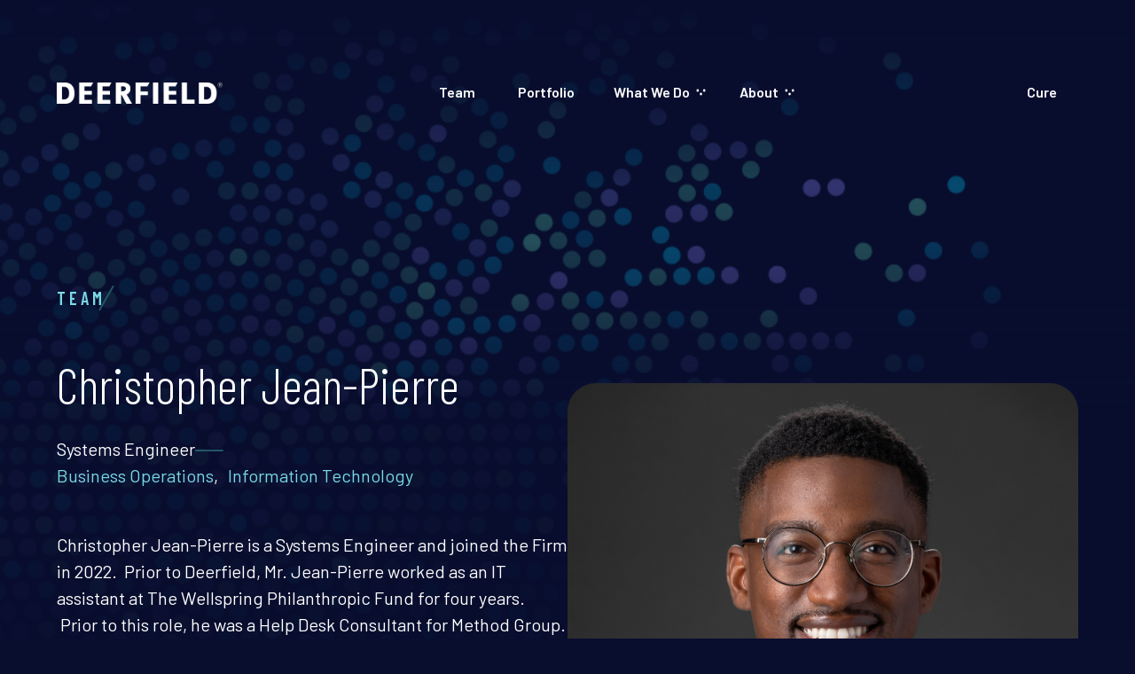

--- FILE ---
content_type: text/html
request_url: https://deerfield.com/team/christopher-jean-pierre
body_size: 17153
content:
<!DOCTYPE html><!-- Last Published: Fri Jan 09 2026 15:00:53 GMT+0000 (Coordinated Universal Time) --><html data-wf-domain="deerfield.com" data-wf-page="68097b1ce9c76d96d4581c03" data-wf-site="67f6cb2cb6cd7526694d61b1" data-wf-intellimize-customer-id="117703228" lang="en" data-wf-collection="68097b1ce9c76d96d4581bdc" data-wf-item-slug="christopher-jean-pierre"><head><meta charset="utf-8"/><title>Christopher Jean-Pierre</title><meta content="" name="description"/><meta content="Christopher Jean-Pierre" property="og:title"/><meta content="" property="og:description"/><meta content="https://cdn.prod.website-files.com/68015a2229af82f02a00ee99/682cb6d6e2bc3ccc453e62f8_Jean-Pierre%2C%20Chris.jpg" property="og:image"/><meta content="Christopher Jean-Pierre" property="twitter:title"/><meta content="" property="twitter:description"/><meta content="https://cdn.prod.website-files.com/68015a2229af82f02a00ee99/682cb6d6e2bc3ccc453e62f8_Jean-Pierre%2C%20Chris.jpg" property="twitter:image"/><meta property="og:type" content="website"/><meta content="summary_large_image" name="twitter:card"/><meta content="width=device-width, initial-scale=1" name="viewport"/><meta content="mmQVyW9_NSEXM8AVQuttBxvI1BDmQ38wcTfA2dCrdGI" name="google-site-verification"/><link href="https://cdn.prod.website-files.com/67f6cb2cb6cd7526694d61b1/css/deerfield-staging.shared.de1fed920.min.css" rel="stylesheet" type="text/css" integrity="sha384-3h/tkgkzFDTiPHdAmfUjSDLQgFUa2GqcrPuZW763secqaU6F9lYNBd9bbNOTLxe6" crossorigin="anonymous"/><link href="https://fonts.googleapis.com" rel="preconnect"/><link href="https://fonts.gstatic.com" rel="preconnect" crossorigin="anonymous"/><script src="https://ajax.googleapis.com/ajax/libs/webfont/1.6.26/webfont.js" type="text/javascript"></script><script type="text/javascript">WebFont.load({  google: {    families: ["Barlow:100,100italic,200,200italic,300,300italic,regular,italic,500,500italic,600,600italic,700,700italic,800,800italic,900,900italic","Barlow Condensed:100,100italic,200,200italic,300,300italic,regular,italic,500,500italic,600,600italic,700,700italic,800,800italic,900,900italic"]  }});</script><script type="text/javascript">!function(o,c){var n=c.documentElement,t=" w-mod-";n.className+=t+"js",("ontouchstart"in o||o.DocumentTouch&&c instanceof DocumentTouch)&&(n.className+=t+"touch")}(window,document);</script><link href="https://cdn.prod.website-files.com/67f6cb2cb6cd7526694d61b1/67f6d3791b366c1ce90f04d2_favicon-32x32.webp" rel="shortcut icon" type="image/x-icon"/><link href="https://cdn.prod.website-files.com/67f6cb2cb6cd7526694d61b1/68700cb5bd292007fc262976_Deerfield-Webclip.png" rel="apple-touch-icon"/><link href="https://deerfield.com/team/christopher-jean-pierre" rel="canonical"/><style>.anti-flicker, .anti-flicker * {visibility: hidden !important; opacity: 0 !important;}</style><style>[data-wf-hidden-variation], [data-wf-hidden-variation] * {
        display: none !important;
      }</style><script type="text/javascript">if (localStorage.getItem('intellimize_data_tracking_type') !== 'disabled') { localStorage.setItem('intellimize_opt_out_117703228', 'true'); } if (localStorage.getItem('intellimize_data_tracking_type') !== 'disabled') { localStorage.setItem('intellimize_data_tracking_type', 'disabled'); }</script><script type="text/javascript">(function(e){var s={r:[]};e.wf={r:s.r,ready:t=>{s.r.push(t)}}})(window)</script><script type="text/javascript">(function(e,t,p){var n=document.documentElement,s={p:[],r:[]},u={p:s.p,r:s.r,push:function(e){s.p.push(e)},ready:function(e){s.r.push(e)}};e.intellimize=u,n.className+=" "+p,setTimeout(function(){n.className=n.className.replace(RegExp(" ?"+p),"")},t)})(window, 4000, 'anti-flicker')</script><link href="https://cdn.intellimize.co/snippet/117703228.js" rel="preload" as="script"/><script type="text/javascript">var wfClientScript=document.createElement("script");wfClientScript.src="https://cdn.intellimize.co/snippet/117703228.js",wfClientScript.async=!0,wfClientScript.onerror=function(){document.documentElement.className=document.documentElement.className.replace(RegExp(" ?anti-flicker"),"")},document.head.appendChild(wfClientScript);</script><link href="https://api.intellimize.co" rel="preconnect" crossorigin="true"/><link href="https://log.intellimize.co" rel="preconnect" crossorigin="true"/><link href="https://117703228.intellimizeio.com" rel="preconnect"/><script async="" src="https://www.googletagmanager.com/gtag/js?id=G-59J77SMZG5"></script><script type="text/javascript">window.dataLayer = window.dataLayer || [];function gtag(){dataLayer.push(arguments);}gtag('set', 'developer_id.dZGVlNj', true);gtag('js', new Date());gtag('config', 'G-59J77SMZG5');</script><script src="https://www.google.com/recaptcha/api.js" type="text/javascript"></script><!-- OneTrust Cookies Consent Notice start for deerfield.com -->
<script type="text/javascript" src="https://cdn.cookielaw.org/consent/012b309f-2503-4cb7-b2e5-808b7bcfd8ab/OtAutoBlock.js" ></script>
<script src="https://cdn.cookielaw.org/scripttemplates/otSDKStub.js"  type="text/javascript" charset="UTF-8" data-domain-script="012b309f-2503-4cb7-b2e5-808b7bcfd8ab" ></script>
<script type="text/javascript">
function OptanonWrapper() {
  if (typeof handleWebflowAnalyticsConsent === 'function') {
    handleWebflowAnalyticsConsent();
  }
}
</script>
<!-- OneTrust Cookies Consent Notice end for deerfield.com -->

<script>
wf.ready(() => {
  const handleWebflowAnalyticsConsent = () => {
    try {
      const otCookie = document.cookie.split('; ').find(row => row.startsWith('OptanonConsent='));

      if (!otCookie) {
        // No cookie = non-GDPR user
        wf.allowUserTracking();
        return;
      }

      const groupsPart = otCookie.split('&').find(row => row.startsWith('groups='));
      if (!groupsPart) {
        wf.denyUserTracking();
        return;
      }

      const otGroups = decodeURIComponent(groupsPart.split('=')[1]);
      const hasOptedIn = otGroups.indexOf('C0003:1') !== -1 || otGroups.indexOf('3:1') !== -1;

      if (hasOptedIn) {
        wf.allowUserTracking();
        console.log('[Webflow Analytics] ✅ Consent given - analytics enabled');
      } else {
        wf.denyUserTracking();
        console.log('[Webflow Analytics] ❌ No consent - analytics disabled');
      }
    } catch (e) {
      console.error('[Webflow Analytics] Error:', e);
      wf.denyUserTracking();
    }
  };

  if (typeof OneTrust !== 'undefined' && OneTrust.OnConsentChanged) {
    OneTrust.OnConsentChanged(() => {
      handleWebflowAnalyticsConsent();
    });
  }

  handleWebflowAnalyticsConsent();
});
</script>

<script>
  	// Article Reading Time
    function assignReadingTime() {
      const article = document.getElementById('article');
      const text = article ? article.innerText : '';
      const wpm = 225;
      const words = text.trim().split(/\s+/).length;
      const time = Math.ceil(words / wpm);
      if (time < 1) {
      	document.getElementById('time') ? document.getElementById('time').innerText = '1 min read' : '';
      } else {
      	document.getElementById('time') ? document.getElementById('time').innerText = time + ' min read' : '';
      }
    }
  
  	document.addEventListener('DOMContentLoaded', function() {
    	assignReadingTime();
	})
</script></head><body class="body"><div class="page-wrapper"><div class="global-styles"><div class="style-overrides w-embed"><style>
* {
  -webkit-font-smoothing: antialiased;
  -moz-osx-font-smoothing: grayscale;
  -o-font-smoothing: antialiased;
}
/* Ensure all elements inherit the color from its parent */
a,
.w-input,
.w-select,
.w-tab-link,
.w-nav-link,
.w-nav-brand,
.w-dropdown-btn,
.w-dropdown-toggle,
.w-slider-arrow-left,
.w-slider-arrow-right,
.w-dropdown-link {
  color: inherit;
  text-decoration: inherit;
  font-size: inherit;
}

html {
  /* scroll-behavior: smooth; */
}

/* Focus state style for keyboard navigation for the focusable elements */
*[tabindex]:focus-visible,
  input[type="file"]:focus-visible {
   outline: 0.125rem solid #4d65ff;
   outline-offset: 0.125rem;
}

/* Get rid of top margin on first element in any rich text element */
.w-richtext > :not(div):first-child, .w-richtext > div:first-child > :first-child {
  margin-top: 0 !important;
}

/* Get rid of bottom margin on last element in any rich text element */
.w-richtext>:last-child, .w-richtext ol li:last-child, .w-richtext ul li:last-child {
	margin-bottom: 0 !important;
}

/* Prevent all click and hover interaction with an element */
.pointer-events-off {
	pointer-events: none;
}

/* Enables all click and hover interaction with an element */
.pointer-events-on {
  pointer-events: auto;
}

/* Create a class of .div-square which maintains a 1:1 dimension of a div */
.div-square::after {
	content: "";
	display: block;
	padding-bottom: 100%;
}

/* Make sure containers never lose their center alignment */
.container-medium,.container-small, .container-large {
	margin-right: auto !important;
  margin-left: auto !important;
}


/* Apply "..." after 3 lines of text */
.text-style-3lines {
	display: -webkit-box;
	overflow: hidden;
	-webkit-line-clamp: 3;
	-webkit-box-orient: vertical;
}

/* Apply "..." after 2 lines of text */
.text-style-2lines {
	display: -webkit-box;
	overflow: hidden;
	-webkit-line-clamp: 2;
	-webkit-box-orient: vertical;
}

/* Adds inline flex display */
.display-inlineflex {
  display: inline-flex;
}

/* These classes are never overwritten */
.hide {
  display: none !important;
}

/* Remove default Webflow chevron from form select */
select{
  -webkit-appearance:none;
}


@media screen and (max-width: 991px) {
    .hide, .hide-tablet {
        display: none !important;
    }
}
  @media screen and (max-width: 767px) {
    .hide-mobile-landscape{
      display: none !important;
    }
}
  @media screen and (max-width: 479px) {
    .hide-mobile{
      display: none !important;
    }
}
 
.margin-0 {
  margin: 0rem !important;
}
  
.padding-0 {
  padding: 0rem !important;
}

.spacing-clean {
padding: 0rem !important;
margin: 0rem !important;
}

.margin-top {
  margin-right: 0rem !important;
  margin-bottom: 0rem !important;
  margin-left: 0rem !important;
}

.padding-top {
  padding-right: 0rem !important;
  padding-bottom: 0rem !important;
  padding-left: 0rem !important;
}
  
.margin-right {
  margin-top: 0rem !important;
  margin-bottom: 0rem !important;
  margin-left: 0rem !important;
}

.padding-right {
  padding-top: 0rem !important;
  padding-bottom: 0rem !important;
  padding-left: 0rem !important;
}

.margin-bottom {
  margin-top: 0rem !important;
  margin-right: 0rem !important;
  margin-left: 0rem !important;
}

.padding-bottom {
  padding-top: 0rem !important;
  padding-right: 0rem !important;
  padding-left: 0rem !important;
}

.margin-left {
  margin-top: 0rem !important;
  margin-right: 0rem !important;
  margin-bottom: 0rem !important;
}
  
.padding-left {
  padding-top: 0rem !important;
  padding-right: 0rem !important;
  padding-bottom: 0rem !important;
}
  
.margin-horizontal {
  margin-top: 0rem !important;
  margin-bottom: 0rem !important;
}

.padding-horizontal {
  padding-top: 0rem !important;
  padding-bottom: 0rem !important;
}

.margin-vertical {
  margin-right: 0rem !important;
  margin-left: 0rem !important;
}
  
.padding-vertical {
  padding-right: 0rem !important;
  padding-left: 0rem !important;
}

/* Apply "..." at 100% width */
.truncate-width { 
		width: 100%; 
    white-space: nowrap; 
    overflow: hidden; 
    text-overflow: ellipsis; 
}
/* Removes native scrollbar */
.no-scrollbar {
    -ms-overflow-style: none;
    overflow: -moz-scrollbars-none; 
}

.no-scrollbar::-webkit-scrollbar {
    display: none;
}
.navbar_dropdown-link.w--current {
color: var(--default--button-text-hover);
}
.large-team-teaser_list-item:nth-of-type(12),
.large-team-teaser_list-item:nth-of-type(13),
.large-team-teaser_list-item:nth-of-type(14),
.large-team-teaser_list-item:nth-of-type(15),
.large-team-teaser_list-item:nth-of-type(16),
.large-team-teaser_list-item:nth-of-type(17),
.large-team-teaser_list-item:nth-of-type(18),
.large-team-teaser_list-item:nth-of-type(19),
.large-team-teaser_list-item:nth-of-type(20),
.large-team-teaser_list-item:nth-of-type(21),
.large-team-teaser_list-item:nth-of-type(22){
	margin-left: -224px;
}

  @media screen and (max-width: 991px) {
.large-team-teaser_list-item:nth-of-type(12),
.large-team-teaser_list-item:nth-of-type(13),
.large-team-teaser_list-item:nth-of-type(14),
.large-team-teaser_list-item:nth-of-type(15),
.large-team-teaser_list-item:nth-of-type(16),
.large-team-teaser_list-item:nth-of-type(17),
.large-team-teaser_list-item:nth-of-type(18),
.large-team-teaser_list-item:nth-of-type(19),
.large-team-teaser_list-item:nth-of-type(20),
.large-team-teaser_list-item:nth-of-type(21),
.large-team-teaser_list-item:nth-of-type(22){
	margin-left: -144px;
}
}
</style></div><div class="color-schemes w-embed"><style>
/* Color Schemes Controls*/
<meta name="relume-color-schemes" content="false"/>

  .color-scheme-1 {
/*All sections should point to Color Scheme 1*/

  }

  .color-scheme-2 {
    --color-scheme-1--text: var(--color-scheme-2--text);
    --color-scheme-1--background: var(--color-scheme-2--background);
    --color-scheme-1--foreground: var(--color-scheme-2--foreground);
    --color-scheme-1--border: var(--color-scheme-2--border);
    --color-scheme-1--accent: var(--color-scheme-2--accent);
  }

  .color-scheme-3 {
    --color-scheme-1--text: var(--color-scheme-3--text);
    --color-scheme-1--background: var(--color-scheme-3--background);
    --color-scheme-1--foreground: var(--color-scheme-3--foreground);
    --color-scheme-1--border: var(--color-scheme-3--border);
    --color-scheme-1--accent: var(--color-scheme-3--accent);
  }

  .color-scheme-4 {
    --color-scheme-1--text: var(--color-scheme-4--text);
    --color-scheme-1--background: var(--color-scheme-4--background);
    --color-scheme-1--foreground: var(--color-scheme-4--foreground);
    --color-scheme-1--border: var(--color-scheme-4--border);
    --color-scheme-1--accent: var(--color-scheme-4--accent);
  }

  .color-scheme-5 {
    --color-scheme-1--text: var(--color-scheme-5--text);
    --color-scheme-1--background: var(--color-scheme-5--background);
    --color-scheme-1--foreground: var(--color-scheme-5--foreground);
    --color-scheme-1--border: var(--color-scheme-5--border);
    --color-scheme-1--accent: var(--color-scheme-5--accent);
  }

  .color-scheme-6 {
    --color-scheme-1--text: var(--color-scheme-6--text);
    --color-scheme-1--background: var(--color-scheme-6--background);
    --color-scheme-1--foreground: var(--color-scheme-6--foreground);
    --color-scheme-1--border: var(--color-scheme-6--border);
    --color-scheme-1--accent: var(--color-scheme-6--accent);
  }

  .color-scheme-7 {
    --color-scheme-1--text: var(--color-scheme-7--text);
    --color-scheme-1--background: var(--color-scheme-7--background);
    --color-scheme-1--foreground: var(--color-scheme-7--foreground);
    --color-scheme-1--border: var(--color-scheme-7--border);
    --color-scheme-1--accent: var(--color-scheme-7--accent);
  }

  .color-scheme-8 {
    --color-scheme-1--text: var(--color-scheme-8--text);
    --color-scheme-1--background: var(--color-scheme-8--background);
    --color-scheme-1--foreground: var(--color-scheme-8--foreground);
    --color-scheme-1--border: var(--color-scheme-8--border);
    --color-scheme-1--accent: var(--color-scheme-8--accent);
  }

  .color-scheme-9 {
    --color-scheme-1--text: var(--color-scheme-9--text);
    --color-scheme-1--background: var(--color-scheme-9--background);
    --color-scheme-1--foreground: var(--color-scheme-9--foreground);
    --color-scheme-1--border: var(--color-scheme-9--border);
    --color-scheme-1--accent: var(--color-scheme-9--accent);
  }

  .color-scheme-10 {
    --color-scheme-1--text: var(--color-scheme-10--text);
    --color-scheme-1--background: var(--color-scheme-10--background);
    --color-scheme-1--foreground: var(--color-scheme-10--foreground);
    --color-scheme-1--border: var(--color-scheme-10--border);
    --color-scheme-1--accent: var(--color-scheme-10--accent);
  }
  
/* Inherit slider dot colors */
.w-slider-dot {
  background-color: var(--color-scheme-1--text);
  opacity: 0.20;
}

.w-slider-dot.w-active {
  background-color: var(--color-scheme-1--text);
  opacity: 1;
}

/* Override .w-slider-nav-invert styles */
.w-slider-nav-invert .w-slider-dot {
  background-color: var(--color-scheme-1--text) !important;
  opacity: 0.20 !important;
}

.w-slider-nav-invert .w-slider-dot.w-active {
  background-color: var(--color-scheme-1--text) !important;
  opacity: 1 !important;
}

</style></div><div class="custom-styles w-embed"><style>
.navbar_component {
	background: linear-gradient(180deg, #090E2E 0%, rgba(9, 14, 46, 0.00) 100%);
}
.navbar_dropdown-list::before {
	content: '',
	position: absolute;
  width: 0; 
  height: 0; 
  border-left: 5px solid transparent;
  border-right: 5px solid transparent;
  border-bottom: 5px solid black;
}
.list-content {
	display: flex;
  gap: 24px;
  align-items: center;
}
.list-content::before {
	content: '';
  font-family: var(--_typography---font-styles--heading);
  color: var(--_primitives---colors--information--200);
  letter-spacing: 2.8px;
  font-size: 14px;
  font-weight: 600;
}

.list_component:nth-of-type(1) .list-content::before { content: '01'; }
.list_component:nth-of-type(2) .list-content::before { content: '02'; }
.list_component:nth-of-type(3) .list-content::before { content: '03'; }
.list_component:nth-of-type(4) .list-content::before { content: '04'; }
.list_component:nth-of-type(5) .list-content::before { content: '05'; }
.list_component:nth-of-type(6) .list-content::before { content: '06'; }
.list_component:nth-of-type(7) .list-content::before { content: '07'; }
.list_component:nth-of-type(8) .list-content::before { content: '08'; }
.list_component:nth-of-type(9) .list-content::before { content: '09'; }
.list_component:nth-of-type(10) .list-content::before { content: '10'; }
.list_component:nth-of-type(11) .list-content::before { content: '11'; }
.list_component:nth-of-type(12) .list-content::before { content: '12'; }
.list_component:nth-of-type(13) .list-content::before { content: '13'; }
.list_component:nth-of-type(14) .list-content::before { content: '14'; }
.list_component:nth-of-type(15) .list-content::before { content: '15'; }
.list_component:nth-of-type(16) .list-content::before { content: '16'; }
.list_component:nth-of-type(17) .list-content::before { content: '17'; }
.list_component:nth-of-type(18) .list-content::before { content: '18'; }
.list_component:nth-of-type(19) .list-content::before { content: '19'; }
.list_component:nth-of-type(20) .list-content::before { content: '20'; }
.list_component:nth-of-type(21) .list-content::before { content: '21'; }
.list_component:nth-of-type(22) .list-content::before { content: '22'; }
.list_component:nth-of-type(23) .list-content::before { content: '23'; }
.list_component:nth-of-type(24) .list-content::before { content: '24'; }
.list_component:nth-of-type(25) .list-content::before { content: '25'; }
.list_component:nth-of-type(26) .list-content::before { content: '26'; }
.list_component:nth-of-type(27) .list-content::before { content: '27'; }
.list_component:nth-of-type(28) .list-content::before { content: '28'; }
.list_component:nth-of-type(29) .list-content::before { content: '29'; }
.list_component:nth-of-type(30) .list-content::before { content: '30'; }


input::placeholder {
	color: var(--_primitives---opacity--white-60) !important;
}

/* overwrites webflow interaction */
.homepage-hero_heading:hover {
	color: white !important;
  transition: color .3s;
}

.homepage-hero_heading {
  transition: color .2s;
  }

button[fs-list-element="sort-trigger"].is-list-desc svg {
  transform: rotate(180deg);
  transition: transform 0.3s;
}
  
button[fs-list-element="sort-trigger"].is-list-asc svg {
  transform: rotate(0deg);
  transition: transform 0.3s;
}
.tippy-box {
  display: flex;
  max-width: 240px;
  padding: 8px 12px;
  background: var(--_primitives---colors--neutral-darker);
  font-size: 14px;
  font-style: normal;
  font-weight: 400;
  line-height: 150%;
}
  .tippy-arrow {
  	color: var(--_primitives---colors--neutral-darker);
  }
  
  .tippy-content {
  	padding: 0;
  }

.team-member-overview_team-container:last-of-type .comma,
.personnel-card_team-list-item:last-of-type .comma {
display: none;
}

.interior-hero_content-wrapper h1 a,
.interior-hero_content-wrapper h2 a,
.interior-hero_content-wrapper h3 a,
.interior-hero_content-wrapper h4 a,
.interior-hero_content-wrapper h5 a,
.interior-hero_content-wrapper h6 a {
  text-decoration: underline;
  -webkit-text-decoration-color: var(--default--accent);
  text-decoration-color: var(--default--accent);
}

@media screen and (max-width: 767px) {
  .list-content {
    gap: 16px;
  }
}

.large-team-teaser_image-overlay-animated {
  background-image: linear-gradient(180deg, var(--_primitives---opacity--neutral-darkest-60) 100%);
}
  
.splide__arrow svg {
  fill: currentColor;
}
.splide__arrow {
  opacity: 1;
}
.splide__arrow:disabled {
  opacity: 0;
  pointer-events: none;
}

/* Page Gradient Heights */
.page-gradient{
	background-image: linear-gradient(180deg,var(--_primitives---opacity--neutral-darkest-0),var(--_primitives---opacity--neutral-darkest-90)20vw);
}
.page-gradient.tall{
	background-image: linear-gradient(180deg,var(--_primitives---opacity--neutral-darkest-0),var(--_primitives---opacity--neutral-darkest-90)40vw);
}
@media screen and (max-width: 991px) {
	.page-gradient{
    background-image: linear-gradient(180deg,var(--_primitives---opacity--neutral-darkest-0),var(--_primitives---opacity--neutral-darkest-90)30vw);
  }
  .page-gradient.tall{
    background-image: linear-gradient(180deg,var(--_primitives---opacity--neutral-darkest-0),var(--_primitives---opacity--neutral-darkest-90)50vw);
  }
}
@media screen and (max-width: 767px) {
	.page-gradient{
    background-image: linear-gradient(180deg,var(--_primitives---opacity--neutral-darkest-0),var(--_primitives---opacity--neutral-darkest-90)40vw);
  }
  .page-gradient.tall{
    background-image: linear-gradient(180deg,var(--_primitives---opacity--neutral-darkest-0),var(--_primitives---opacity--neutral-darkest-90)60vw);
  }
}
@media screen and (max-width: 478px) {
	.page-gradient{
    background-image: linear-gradient(180deg,var(--_primitives---opacity--neutral-darkest-0),var(--_primitives---opacity--neutral-darkest-90)50vw);
  }
  .page-gradient.tall{
    background-image: linear-gradient(180deg,var(--_primitives---opacity--neutral-darkest-0),var(--_primitives---opacity--neutral-darkest-90)90vw);
  }
}

</style></div></div><div data-animation="default" class="navbar_component w-nav" data-easing2="ease" fs-scrolldisable-element="smart-nav" data-easing="ease" data-collapse="medium" data-w-id="a7650161-3bab-a10b-5f53-509ed8176415" role="banner" data-duration="400"><div class="container-large"><div class="navbar_container"><a href="/" data-wf-native-id-path="2ed13113-91a9-9257-e6ed-4f125ba86c8b:a7650161-3bab-a10b-5f53-509ed8176418" data-wf-ao-click-engagement-tracking="true" data-wf-element-id="a7650161-3bab-a10b-5f53-509ed8176418" data-wf-component-context="%5B%7B%22componentId%22%3A%22a7650161-3bab-a10b-5f53-509ed8176415%22%2C%22instanceId%22%3A%222ed13113-91a9-9257-e6ed-4f125ba86c8b%22%7D%5D" class="navbar_logo-link w-nav-brand"><img loading="lazy" src="https://cdn.prod.website-files.com/67f6cb2cb6cd7526694d61b1/67f7fd71e344065907f462da_Company%20Logo%20White.png" alt="" class="navbar_logo"/></a><nav role="navigation" class="navbar_menu is-page-height-tablet w-nav-menu"><div class="navbar_menu-links"><a href="/team" data-wf-native-id-path="2ed13113-91a9-9257-e6ed-4f125ba86c8b:a7650161-3bab-a10b-5f53-509ed817641c" data-wf-ao-click-engagement-tracking="true" data-wf-element-id="a7650161-3bab-a10b-5f53-509ed817641c" data-wf-component-context="%5B%7B%22componentId%22%3A%22a7650161-3bab-a10b-5f53-509ed8176415%22%2C%22instanceId%22%3A%222ed13113-91a9-9257-e6ed-4f125ba86c8b%22%7D%5D" class="navbar_link w-nav-link">Team</a><a href="/what-we-do/investment/portfolio" data-wf-native-id-path="2ed13113-91a9-9257-e6ed-4f125ba86c8b:a7650161-3bab-a10b-5f53-509ed817641e" data-wf-ao-click-engagement-tracking="true" data-wf-element-id="a7650161-3bab-a10b-5f53-509ed817641e" data-wf-component-context="%5B%7B%22componentId%22%3A%22a7650161-3bab-a10b-5f53-509ed8176415%22%2C%22instanceId%22%3A%222ed13113-91a9-9257-e6ed-4f125ba86c8b%22%7D%5D" class="navbar_link w-nav-link">Portfolio</a><div data-delay="200" data-hover="true" data-w-id="a7650161-3bab-a10b-5f53-509ed8176420" class="navbar_menu-dropdown w-dropdown"><div data-wf-native-id-path="2ed13113-91a9-9257-e6ed-4f125ba86c8b:a7650161-3bab-a10b-5f53-509ed8176421" data-wf-ao-click-engagement-tracking="true" data-wf-element-id="a7650161-3bab-a10b-5f53-509ed8176421" data-wf-component-context="%5B%7B%22componentId%22%3A%22a7650161-3bab-a10b-5f53-509ed8176415%22%2C%22instanceId%22%3A%222ed13113-91a9-9257-e6ed-4f125ba86c8b%22%7D%5D" class="navbar_dropdown-toggle w-dropdown-toggle"><a data-wf-native-id-path="2ed13113-91a9-9257-e6ed-4f125ba86c8b:a7650161-3bab-a10b-5f53-509ed8176422" data-wf-ao-click-engagement-tracking="true" data-wf-element-id="a7650161-3bab-a10b-5f53-509ed8176422" data-wf-component-context="%5B%7B%22componentId%22%3A%22a7650161-3bab-a10b-5f53-509ed8176415%22%2C%22instanceId%22%3A%222ed13113-91a9-9257-e6ed-4f125ba86c8b%22%7D%5D" href="/what-we-do" class="text-weight-semibold">What We Do</a><div class="navbar_dropdown-icon-container"><svg xmlns="http://www.w3.org/2000/svg" width="100%" viewBox="0 0 12 8" fill="none" class="svg"><g clip-path="url(#clip0_10764_739)"><circle cx="6" cy="6" r="1.5" fill="currentColor"></circle><circle cx="2" cy="2" r="1.5" fill="currentColor"></circle><ellipse cx="10" cy="2" rx="1.5" ry="1.5" fill="currentColor"></ellipse></g></svg></div></div><nav class="navbar_dropdown-list shadow-large w-dropdown-list"><svg xmlns="http://www.w3.org/2000/svg" width="100%" viewBox="0 0 16 6" fill="none" class="dropdown-caret"><path d="M0 6L6.95652 0.350985C7.53282 -0.116995 8.46718 -0.116995 9.04348 0.350985L16 6H0Z" fill="currentColor"></path></svg><a href="/what-we-do" data-wf-native-id-path="2ed13113-91a9-9257-e6ed-4f125ba86c8b:a7650161-3bab-a10b-5f53-509ed8176428" data-wf-ao-click-engagement-tracking="true" data-wf-element-id="a7650161-3bab-a10b-5f53-509ed8176428" data-wf-component-context="%5B%7B%22componentId%22%3A%22a7650161-3bab-a10b-5f53-509ed8176415%22%2C%22instanceId%22%3A%222ed13113-91a9-9257-e6ed-4f125ba86c8b%22%7D%5D" class="navbar_dropdown-link w-dropdown-link">Overview</a><a href="/what-we-do/investment" data-wf-native-id-path="2ed13113-91a9-9257-e6ed-4f125ba86c8b:a4557592-4ea6-4f2d-f246-0312cfdb72ed" data-wf-ao-click-engagement-tracking="true" data-wf-element-id="a4557592-4ea6-4f2d-f246-0312cfdb72ed" data-wf-component-context="%5B%7B%22componentId%22%3A%22a7650161-3bab-a10b-5f53-509ed8176415%22%2C%22instanceId%22%3A%222ed13113-91a9-9257-e6ed-4f125ba86c8b%22%7D%5D" class="navbar_dropdown-link w-dropdown-link">Investment</a><a href="/what-we-do/intelligence" data-wf-native-id-path="2ed13113-91a9-9257-e6ed-4f125ba86c8b:a7650161-3bab-a10b-5f53-509ed817642a" data-wf-ao-click-engagement-tracking="true" data-wf-element-id="a7650161-3bab-a10b-5f53-509ed817642a" data-wf-component-context="%5B%7B%22componentId%22%3A%22a7650161-3bab-a10b-5f53-509ed8176415%22%2C%22instanceId%22%3A%222ed13113-91a9-9257-e6ed-4f125ba86c8b%22%7D%5D" class="navbar_dropdown-link w-dropdown-link">Intelligence</a><a href="/what-we-do/philanthropy" data-wf-native-id-path="2ed13113-91a9-9257-e6ed-4f125ba86c8b:a7650161-3bab-a10b-5f53-509ed817642c" data-wf-ao-click-engagement-tracking="true" data-wf-element-id="a7650161-3bab-a10b-5f53-509ed817642c" data-wf-component-context="%5B%7B%22componentId%22%3A%22a7650161-3bab-a10b-5f53-509ed8176415%22%2C%22instanceId%22%3A%222ed13113-91a9-9257-e6ed-4f125ba86c8b%22%7D%5D" class="navbar_dropdown-link w-dropdown-link">Philanthropy</a></nav></div><div data-delay="200" data-hover="true" data-w-id="a7650161-3bab-a10b-5f53-509ed817642e" class="navbar_menu-dropdown w-dropdown"><div data-wf-native-id-path="2ed13113-91a9-9257-e6ed-4f125ba86c8b:a7650161-3bab-a10b-5f53-509ed817642f" data-wf-ao-click-engagement-tracking="true" data-wf-element-id="a7650161-3bab-a10b-5f53-509ed817642f" data-wf-component-context="%5B%7B%22componentId%22%3A%22a7650161-3bab-a10b-5f53-509ed8176415%22%2C%22instanceId%22%3A%222ed13113-91a9-9257-e6ed-4f125ba86c8b%22%7D%5D" class="navbar_dropdown-toggle w-dropdown-toggle"><a data-wf-native-id-path="2ed13113-91a9-9257-e6ed-4f125ba86c8b:a7650161-3bab-a10b-5f53-509ed8176430" data-wf-ao-click-engagement-tracking="true" data-wf-element-id="a7650161-3bab-a10b-5f53-509ed8176430" data-wf-component-context="%5B%7B%22componentId%22%3A%22a7650161-3bab-a10b-5f53-509ed8176415%22%2C%22instanceId%22%3A%222ed13113-91a9-9257-e6ed-4f125ba86c8b%22%7D%5D" href="/about" class="text-weight-semibold">About</a><div class="navbar_dropdown-icon-container"><svg xmlns="http://www.w3.org/2000/svg" width="100%" viewBox="0 0 12 8" fill="none" class="svg"><g clip-path="url(#clip0_10764_739)"><circle cx="6" cy="6" r="1.5" fill="currentColor"></circle><circle cx="2" cy="2" r="1.5" fill="currentColor"></circle><ellipse cx="10" cy="2" rx="1.5" ry="1.5" fill="currentColor"></ellipse></g></svg></div></div><nav class="navbar_dropdown-list shadow-large w-dropdown-list"><svg xmlns="http://www.w3.org/2000/svg" width="100%" viewBox="0 0 16 6" fill="none" class="dropdown-caret"><path d="M0 6L6.95652 0.350985C7.53282 -0.116995 8.46718 -0.116995 9.04348 0.350985L16 6H0Z" fill="currentColor"></path></svg><a href="/about" data-wf-native-id-path="2ed13113-91a9-9257-e6ed-4f125ba86c8b:a7650161-3bab-a10b-5f53-509ed8176438" data-wf-ao-click-engagement-tracking="true" data-wf-element-id="a7650161-3bab-a10b-5f53-509ed8176438" data-wf-component-context="%5B%7B%22componentId%22%3A%22a7650161-3bab-a10b-5f53-509ed8176415%22%2C%22instanceId%22%3A%222ed13113-91a9-9257-e6ed-4f125ba86c8b%22%7D%5D" class="navbar_dropdown-link w-dropdown-link">About Deerfield</a><a href="/about/news" data-wf-native-id-path="2ed13113-91a9-9257-e6ed-4f125ba86c8b:bee6f68d-56a8-7e64-8e38-eedf061b9f55" data-wf-ao-click-engagement-tracking="true" data-wf-element-id="bee6f68d-56a8-7e64-8e38-eedf061b9f55" data-wf-component-context="%5B%7B%22componentId%22%3A%22a7650161-3bab-a10b-5f53-509ed8176415%22%2C%22instanceId%22%3A%222ed13113-91a9-9257-e6ed-4f125ba86c8b%22%7D%5D" class="navbar_dropdown-link w-dropdown-link">News</a><a href="/about/founded-by-deerfield" data-wf-native-id-path="2ed13113-91a9-9257-e6ed-4f125ba86c8b:a7650161-3bab-a10b-5f53-509ed8176436" data-wf-ao-click-engagement-tracking="true" data-wf-element-id="a7650161-3bab-a10b-5f53-509ed8176436" data-wf-component-context="%5B%7B%22componentId%22%3A%22a7650161-3bab-a10b-5f53-509ed8176415%22%2C%22instanceId%22%3A%222ed13113-91a9-9257-e6ed-4f125ba86c8b%22%7D%5D" class="navbar_dropdown-link w-dropdown-link">Affiliates</a><a href="/about/careers" data-wf-native-id-path="2ed13113-91a9-9257-e6ed-4f125ba86c8b:c9e62fdc-6121-63f0-e2d0-b3746da9b459" data-wf-ao-click-engagement-tracking="true" data-wf-element-id="c9e62fdc-6121-63f0-e2d0-b3746da9b459" data-wf-component-context="%5B%7B%22componentId%22%3A%22a7650161-3bab-a10b-5f53-509ed8176415%22%2C%22instanceId%22%3A%222ed13113-91a9-9257-e6ed-4f125ba86c8b%22%7D%5D" class="navbar_dropdown-link w-dropdown-link">Careers</a><a href="/about/contact" data-wf-native-id-path="2ed13113-91a9-9257-e6ed-4f125ba86c8b:a7650161-3bab-a10b-5f53-509ed817643a" data-wf-ao-click-engagement-tracking="true" data-wf-element-id="a7650161-3bab-a10b-5f53-509ed817643a" data-wf-component-context="%5B%7B%22componentId%22%3A%22a7650161-3bab-a10b-5f53-509ed8176415%22%2C%22instanceId%22%3A%222ed13113-91a9-9257-e6ed-4f125ba86c8b%22%7D%5D" class="navbar_dropdown-link w-dropdown-link">Contact</a></nav></div><a href="/cure" data-wf-native-id-path="2ed13113-91a9-9257-e6ed-4f125ba86c8b:a7650161-3bab-a10b-5f53-509ed817643c" data-wf-ao-click-engagement-tracking="true" data-wf-element-id="a7650161-3bab-a10b-5f53-509ed817643c" data-wf-component-context="%5B%7B%22componentId%22%3A%22a7650161-3bab-a10b-5f53-509ed8176415%22%2C%22instanceId%22%3A%222ed13113-91a9-9257-e6ed-4f125ba86c8b%22%7D%5D" class="navbar_link hide-desktop w-nav-link">Cure</a></div></nav><nav role="navigation" class="navbar_menu hide-tablet w-nav-menu"><div class="navbar_menu-links"><a href="/cure" data-wf-native-id-path="2ed13113-91a9-9257-e6ed-4f125ba86c8b:a7650161-3bab-a10b-5f53-509ed8176440" data-wf-ao-click-engagement-tracking="true" data-wf-element-id="a7650161-3bab-a10b-5f53-509ed8176440" data-wf-component-context="%5B%7B%22componentId%22%3A%22a7650161-3bab-a10b-5f53-509ed8176415%22%2C%22instanceId%22%3A%222ed13113-91a9-9257-e6ed-4f125ba86c8b%22%7D%5D" class="navbar_link w-nav-link">Cure</a></div></nav><div class="navbar_menu-button w-nav-button"><div class="menu-icon"><div class="menu-icon1_line-top"></div><div class="menu-icon1_line-middle"><div class="menu-icon1_line-middle-inner"></div></div><div class="menu-icon1_line-bottom"></div></div></div></div></div></div><main class="main-wrapper"><div class="canvas-wrapper"><canvas id="canvas" class="canvas"></canvas><div video-type="default" class="changeable-video-logic w-embed w-script"><script>
               // Wait for the DOM to be fully loaded
               document.addEventListener('DOMContentLoaded', function() {
                // Get all elements with class homepage-hero_heading and convert to array
                Array.from(document.getElementsByClassName('homepage-hero_heading')).forEach(function(heading) {
                    // Handle click (active)
                    heading.addEventListener('click', async function() {
                        const wrapper = heading.closest('.homepage-hero_heading-wrapper');
                        const svg = wrapper ? wrapper.querySelector('.homepage-hero_icon') : null;
    
                        if (this.classList.contains('active')) {
                            // If clicking an active heading, reset everything
                            await resetHomepageHero();
                        } else {
                            // Remove active and grey from all headings
                            document.querySelectorAll('.homepage-hero_heading').forEach(function(h) {
                                h.classList.remove('active');
                                h.classList.remove('grey');
                                // Remove active from all SVGs
                                const w = h.closest('.homepage-hero_heading-wrapper');
                                const s = w ? w.querySelector('.homepage-hero_icon') : null;
                                if (s) {
                                    s.classList.remove('active');
                                    s.removeAttribute('role');
                                    s.style.cursor = '';
                                    s.style.zIndex = '';
                                }
                            });
                            // Set this heading as active
                            this.classList.add('active');
                            // Set others as grey
                            document.querySelectorAll('.homepage-hero_heading:not(.active)').forEach(function(h) {
                                h.classList.add('grey');
                            });
                            // Set this SVG as active
                            if (svg) {
                                svg.classList.add('active');
                                svg.setAttribute('role', 'button');
                                svg.style.cursor = 'pointer';
                                svg.style.zIndex = '10';
                            }
                        }
                    });
    
                    // Add click handler for the icon
                    const wrapper = heading.closest('.homepage-hero_heading-wrapper');
                    const icon = wrapper ? wrapper.querySelector('.homepage-hero_icon') : null;
                    if (icon) {
                        icon.addEventListener('click', async function(e) {
                            e.stopPropagation(); // Prevent the heading click from firing
                            if (this.classList.contains('active')) {
                                await resetHomepageHero();
                            }
                        });
                    }
    
                    // Handle hover
                    heading.addEventListener('mouseenter', function() {
                        document.querySelectorAll('.homepage-hero_heading').forEach(function(h) {
                            if (h !== heading && !h.classList.contains('active')) {
                                h.classList.add('grey');
                            }
                        });
                    });
    
                    heading.addEventListener('mouseleave', function() {
                        // Only keep grey on those not active if any is active
                        if (!document.querySelector('.homepage-hero_heading.active')) {
                            document.querySelectorAll('.homepage-hero_heading').forEach(function(h) {
                                h.classList.remove('grey');
                            });
                        } else {
                            document.querySelectorAll('.homepage-hero_heading').forEach(function(h) {
                                if (!h.classList.contains('active')) {
                                    h.classList.add('grey');
                                } else {
                                    h.classList.remove('grey');
                                }
                            });
                        }
                    });
                });
    
                // set up video and canvas
                const video = document.querySelector('.video-placeholder');
                
                // Video source URLs
                const videoSources = {
                    default: 'https://cdn.prod.website-files.com/67f6cb2cb6cd7526694d61b1%2F685c93616c016e4592c7c2dd_abstract-loop-transcode.mp4',
                    investment: 'https://cdn.prod.website-files.com/67f6cb2cb6cd7526694d61b1%2F685c9434ac33e0198e36c7fd_power-loop-transcode.mp4',
                    information: 'https://cdn.prod.website-files.com/67f6cb2cb6cd7526694d61b1%2F685c943e9f2200c041d0362d_dna-loop-transcode.mp4',
                    philanthropy: 'https://cdn.prod.website-files.com/67f6cb2cb6cd7526694d61b1%2F685c94443c193a4df461cfc4_globe-loop-transcode.mp4'
                };
                
                // Ensure CORS is set before any video operations
                function ensureCORS(videoElement) {
                    // Set all possible CORS attributes
                    videoElement.crossOrigin = "anonymous";
                    videoElement.setAttribute('crossorigin', 'anonymous');
                    videoElement.setAttribute('playsinline', '');
                    videoElement.setAttribute('muted', ''); // Required for autoplay
                    videoElement.setAttribute('loop', ''); // Add loop attribute
                    videoElement.muted = true; // Required for autoplay
                    videoElement.loop = true; // Also set loop property
                    
                    // Add error handling for CORS
                    videoElement.addEventListener('error', function(e) {
                        // Retry with CORS
                        videoElement.crossOrigin = "anonymous";
                        videoElement.load();
                    });
                }
                
                ensureCORS(video);
                
                // Add error handling for video loading
                video.addEventListener('error', function(e) {
                    // Attempt to reload with CORS
                    ensureCORS(video);
                    video.load();
                });
                
                const canvas = document.getElementById('canvas');
                const ctx = canvas.getContext('2d');
        
                const backgroundColor = { r: 8, g: 21, b: 54 }; // bg color
                const investmentBlue = { r: 4, g: 199, b: 249 };
                const informationGreen = { r: 104, g: 226, b: 182 };
                const philanthropyPurple = { r: 155, g: 131, b: 255 };
        
                // Three colors for the random starter colors
                const colors = [investmentBlue, informationGreen, philanthropyPurple];
        
                let dots = [];
                let aspectRatio = 9 / 16;
        
                // Define two colors for duotone
                let darkColor = backgroundColor;
                let lightColor = informationGreen;
                let colorMode = 'mix';
        
                const fullBrightness = 0.5; // make sure this is divisible by 0.1, between 0 and 1
                let brightnessAdjust = fullBrightness; // we'll use this to fade in and out?
        
                // Function to interpolate between two colors based on brightness
                function interpolateColor(startColor, endColor, factor) {
                    const r = Math.round(startColor.r + (endColor.r - startColor.r) * factor);
                    const g = Math.round(startColor.g + (endColor.g - startColor.g) * factor);
                    const b = Math.round(startColor.b + (endColor.b - startColor.b) * factor);
                    return { r, g, b };
                }
        
                // Function to apply duotone effect to a color
                function applyDuotone(r, g, b, dark, light) {
                    
                    const brightness = 0.299 * r + 0.587 * g + 0.114 * b; // common luminance method
                    const factor = (brightness / 255) * brightnessAdjust; // Normalized brightness between 0 and 1
                    return interpolateColor(dark, light, factor);
                }
        
                // Function to define a radius based on luminance
                function applyRadius(r,g,b){
                    const brightness = 0.299 * r + 0.587 * g + 0.114 * b; // common luminance method
                    const factor = brightness / 255; // Normalized brightness between 0 and 1
                    return factor;
                }
        
                // Temporary canvas to draw the video frame and extract pixel data
                const tempCanvas = document.createElement('canvas');
                const tempCtx = tempCanvas.getContext('2d');
        
        
                function buildArray() {
        
                    // Set the visual/layout size first
                    const visualWidth = window.innerWidth;
                    const visualHeight = visualWidth * aspectRatio;
                    
                    // Get device pixel ratio
                    const dpr = window.devicePixelRatio || 1;
                    
                    // Set the canvas buffer size (what gets rendered)
                    canvas.width = visualWidth * dpr;
                    canvas.height = visualHeight * dpr;
                    
                    // Reset transform and scale the context so 1 unit = 1 visual pixel
                    ctx.setTransform(1, 0, 0, 1, 0, 0); // Reset transform
                    ctx.scale(dpr, dpr);
                    
                    // Use visual dimensions for all calculations (this keeps your sizing identical)
                    const dotRadius = visualWidth / 192; // the effective "resolution" of the dots
                    const ringSpacing = dotRadius * 2 + (dotRadius / 2); // gap between rings - arrived at by trial and error
                    const centerX = visualWidth / 2;
                    const centerY = visualHeight / 2;
                    const numRings = Math.floor(visualWidth / (ringSpacing * 2)); // try to fill the space w/o doing too much
                    
                    let scale = 1;
                    let presence = 1;
                    let color = colors[Math.floor(Math.random() * colors.length)];
        
                    dots = [];
        
                    dots.push({ x: centerX, y: centerY, dotRadius, scale, presence, color }); // center dot
                    
                    let dotsInRing = 6; // Initial dots in first ring
                    for (let ring = 1; ring < numRings; ring++) {
                        let radius = ring * ringSpacing;
                        for (let i = 0; i < dotsInRing; i++) {
                            
                            let angle = (i / dotsInRing) * Math.PI * 2;
                            let x = centerX + Math.cos(angle) * radius;
                            let y = centerY + Math.sin(angle) * radius;
        
                            let color = colors[Math.floor(Math.random() * colors.length)];
                            
        
                            // the following is a hacky way to dissappear dots in the outer rings
                            let bias = .25; 
                            let presence = 1; // circle is visible
                            
                            if (ring >= 12 ) {
                                presence = Math.random() < (1 - bias) ? 1 : 0; // 75% of circles are visible
                            }
        
                            if (ring >= 16 ) {
                                let bias = ring / numRings;
                                presence = Math.random() < (1 - bias) ? 1 : 0; // bias % of circles are visible
                            }
        
                            dots.push({ x, y, dotRadius, scale, presence, color });
                        }
                        dotsInRing += 6; // increase by 6 each ring
                    }
        
                    // TO DO - Delete dots outside the canvas bounds 
                    // test if the x and y of each dot is within the bounds of the canvas
                    // if not, don't push it
        
                }
        
                function resizeCanvas() {
                    // Rebuild the entire dots array with new dimensions
                    buildArray();
                }
        
                function draw() {
                    // Request the next frame
                    requestAnimationFrame(draw);
    
                    // Check if video is ready
                    if (video.readyState < 2) {
                        return; // Skip drawing if video isn't ready
                    }
    
                    try {
                        // Use visual dimensions for consistent behavior
                        const visualWidth = window.innerWidth;
                        const visualHeight = visualWidth * aspectRatio;
                        
                        // Draw the current video frame onto the temporary canvas
                        tempCanvas.width = visualWidth;
                        tempCanvas.height = visualHeight;
                        tempCtx.drawImage(video, 0, 0, visualWidth, visualHeight);
    
                        ctx.clearRect(0, 0, visualWidth, visualHeight);
    
                        // color each dot to the color at the same position on the temp canvas
                        dots.forEach(dot => {
                            let roundedX = Math.floor(dot.x);
                            let roundedY = Math.floor(dot.y);
    
                            try {
                                var p = tempCtx.getImageData(roundedX, roundedY, 1, 1).data;
                                var r = p[0];
                                var g = p[1];
                                var b = p[2];
    
                                var radiusScale = applyRadius(r, g, b);
                                var radiusScale = 1;
    
                                if (colorMode == 'mix') {
                                    var duotoneColor = applyDuotone(r, g, b, darkColor, dot.color);
                                } else {
                                    var duotoneColor = applyDuotone(r, g, b, darkColor, lightColor);
                                }
    
                                ctx.beginPath();
                                ctx.arc(dot.x, dot.y, dot.dotRadius * radiusScale * dot.presence, 0, Math.PI * 2);
                                ctx.fillStyle = `rgb(${duotoneColor.r},${duotoneColor.g},${duotoneColor.b})`;
                                ctx.fill();
                            } catch (e) {
                                if (e.name === 'SecurityError') {
                                    // Use fallback color when CORS fails
                                    ctx.beginPath();
                                    ctx.arc(dot.x, dot.y, dot.dotRadius * dot.presence, 0, Math.PI * 2);
                                    ctx.fillStyle = `rgb(${dot.color.r},${dot.color.g},${dot.color.b})`;
                                    ctx.fill();
                                } else {
                                    console.warn('Error processing pixel data:', e);
                                }
                            }
                        });
                    } catch (e) {
                        console.warn('Error in draw loop:', e);
                    }
                }
        
                // Helper function to convert hex color to RGB
                function hexToRgb(hex) {
                    let bigint = parseInt(hex.slice(1), 16);
                    let r = (bigint >> 16) & 255;
                    let g = (bigint >> 8) & 255;
                    let b = bigint & 255;
                    return `${r}, ${g}, ${b}`;
                }
        
                function rgbToHex(r, g, b) {
                    if (r > 255 || g > 255 || b > 255)
                        throw "Invalid color component";
                    return ((r << 16) | (g << 8) | b).toString(16);
                }
        
                buildArray();
                draw();
    
                // Function to attempt video playback
                async function attemptVideoPlay() {
                    try {
                        await video.play();
                    } catch (e) {
                        console.warn('Autoplay failed:', e);
                        // Silently fail - we don't want to show any UI
                    }
                }
    
                let isResetting = false;  // Move flag to top level
    
                // trying to make a function that fades out the current video and then fades in a new video
                async function changeVideoTo(newColorMode, newLightColor, newVideoSrc, altered = false) {
                    // Store current state
                    const currentSrc = video.getAttribute('src');
                    
                    // Update color mode and light color
                    colorMode = newColorMode;
                    lightColor = newLightColor;
                    
                    // If we're already on this video and it's not a reset (altered is strictly false)
                    if (currentSrc === newVideoSrc && altered !== false) {
                        return;
                    }
                    
                    // For reset case (altered is false), force a reload
                    if (currentSrc === newVideoSrc && altered === false) {
                        video.removeAttribute('src');
                        video.load();
                    }
                    
                    // Update video source
                    video.setAttribute('src', newVideoSrc);
                    
                    // Wait for video to load
                    try {
                        await new Promise((resolve, reject) => {
                            video.onloadeddata = resolve;
                            video.onerror = reject;
                            video.load();
                        });
                        
                        // Start playing the video
                        await attemptVideoPlay();

                        
                    } catch (error) {
                        console.error('Error during video change:', error);
                    }
    
                    // Remove 'altered' class from all wrappers first
                    document.querySelectorAll('.homepage-hero_wrapper').forEach(wrapper => {
                        wrapper.classList.remove('altered');
                    });
    
                    // Add 'altered' class only if specified
                    if (altered) {
                        const wrapper = document.querySelector('.homepage-hero_wrapper');
                        if (wrapper) {
                            wrapper.classList.add('altered');
                        }
                    }
                }
                
                // Helper to add event listeners if trigger exists
                function setupTrigger(trigger, colorMode, color, src) {
                    if (trigger) {
                        trigger.addEventListener('click', function() {
                            if (isResetting) return;  // Skip if resetting
                            changeVideoTo('single', color, src, 'altered');
                        });
                    }
                }
    
                // Function to handle video type switching
                function handleVideoType(type) {
                    if (isResetting) return;  // Skip if resetting
                    switch(type) {
                        case 'investment':
                            changeVideoTo('single', investmentBlue, videoSources.investment);
                            break;
                        case 'information':
                            changeVideoTo('single', informationGreen, videoSources.information);
                            break;
                        case 'philanthropy':
                            changeVideoTo('single', philanthropyPurple, videoSources.philanthropy);
                            break;
                        default:
                            changeVideoTo('mix', investmentBlue, videoSources.default);
                    }
                }
    
                // Function to reset homepage hero to default state
                async function resetHomepageHero() {
                    isResetting = true;  // Set flag before reset
                    
                    // Remove active and grey from all headings
                    document.querySelectorAll('.homepage-hero_heading').forEach(function(h) {
                        h.classList.remove('active');
                        h.classList.remove('grey');
                        // Remove active from all SVGs
                        const w = h.closest('.homepage-hero_heading-wrapper');
                        const s = w ? w.querySelector('.homepage-hero_icon') : null;
                        if (s) {
                            s.classList.remove('active');
                            s.removeAttribute('role');
                            s.style.cursor = '';
                            s.style.zIndex = '';
                        }
                    });

    
                    // Remove altered class from wrapper
                    document.querySelectorAll('.homepage-hero_wrapper').forEach(wrapper => {
                        wrapper.classList.remove('altered');
                    });

    
                    // Reset colors
                    colorMode = 'mix';
                    lightColor = investmentBlue;

    
                    // Force video reset
                    video.pause();
                    video.removeAttribute('src');
                    video.load();
                    
                    // Set default source
                    video.src = videoSources.default;
                    ensureCORS(video);
                    console.log('CORS ensured after source set');
                    
                    try {
                        await new Promise((resolve, reject) => {
                            video.onloadeddata = () => {
                                resolve();
                            };
                            video.onerror = (error) => {
                                console.error('Video load error:', error);
                                reject(error);
                            };
                            video.load();
                        });
                        
                        // Start playing the video

                        await attemptVideoPlay();
                    } catch (error) {
                        console.error('Error during video reset:', error);
                    }
                    isResetting = false;  // Clear flag after reset
                }
    
                // Set up video triggers
                const investment_trigger = document.querySelector('.investment-trigger');
                const information_trigger = document.querySelector('.intelligence-trigger');
                const philanthropy_trigger = document.querySelector('.philanthropy');
    
                setupTrigger(investment_trigger, 'single', investmentBlue, videoSources.investment);
                setupTrigger(information_trigger, 'single', informationGreen, videoSources.information);
                setupTrigger(philanthropy_trigger, 'single', philanthropyPurple, videoSources.philanthropy);
    
                // Set up all event listeners
                document.addEventListener('click', function(event) {
                    if (isResetting) return;  // Skip if resetting
                    const wrapper = document.querySelector('.homepage-hero_wrapper');
                    if (wrapper && wrapper.contains(event.target)) return;
                  
                    const alteredHeadings = document.querySelectorAll('.homepage-hero_wrapper.altered');
                    if (alteredHeadings.length === 0) return;
                  
                    // Utility function to remove multiple classes from a NodeList
                    function removeClasses(elements, ...classes) {
                      elements.forEach(function(el) {
                        el.classList.remove(...classes);
                      });
                    }
                  
                    // Remove 'active', 'grey', and 'altered' from all headings
                    removeClasses(document.querySelectorAll('.homepage-hero_heading'), 'active', 'grey');
                  
                    // Remove 'active', 'grey', and 'altered' from all headings
                    removeClasses(document.querySelectorAll('.homepage-hero_wrapper'), 'altered');
                    
                    // Remove 'active' from all SVG icons
                    removeClasses(document.querySelectorAll('.homepage-hero_icon'), 'active');
                  
                    changeVideoTo('mix', investmentBlue, videoSources.default, false);
                });
    
                // Handle clicks on elements with video-type attribute
                document.addEventListener('click', function(event) {
                    if (isResetting) return;  // Skip if resetting
                    const clickedElement = event.target.closest('[video-type]');
                    if (clickedElement) {
                        const videoType = clickedElement.getAttribute('video-type');
                        handleVideoType(videoType);
                    }
                });
    
                // Handle visibility changes
                document.addEventListener('visibilitychange', function() {
                    if (isResetting) return;  // Skip if resetting
                    if (document.hidden) {
                        if (video) {
                            video.pause();
                        }
                    } else {
                        if (video) {
                            attemptVideoPlay();
                        }
                    }
                });
    
                // Initial video setup - do this last
                video.setAttribute('src', videoSources.default);
                ensureCORS(video);
                video.load();
                video.style.opacity = '1';
                attemptVideoPlay();
    
                // Handle initial video type after setup
                const videoWrapper = document.querySelector('[video-type]');
                const initialVideoType = videoWrapper ? videoWrapper.getAttribute('video-type') : 'default';
                handleVideoType(initialVideoType);
    
                // Add window resize listener for responsive behavior
                window.addEventListener('resize', function() {
                    // Debounce resize events to avoid excessive rebuilding
                    clearTimeout(window.resizeTimeout);
                    window.resizeTimeout = setTimeout(function() {
                        resizeCanvas();
                    }, 100);
                });
    
                // Handle mobile orientation changes
                window.addEventListener('orientationchange', function() {
                    // Wait a bit for orientation to fully complete
                    setTimeout(function() {
                        resizeCanvas();
                    }, 300);
                });
    
            });
    


</script></div><video playsinline="" class="video-placeholder"></video></div><div class="page-gradient"><div class="section_bio"><div class="padding-global padding-section-large"><div class="container-large"><div class="breadcumbs"><div class="breadscrumb_slot"><div class="breadcrumb"><a data-wf-native-id-path="2ed13113-91a9-9257-e6ed-4f125ba86c92:a2169dcf-09b4-e9a4-7319-bf40f810af40" data-wf-ao-click-engagement-tracking="true" data-wf-element-id="a2169dcf-09b4-e9a4-7319-bf40f810af40" data-wf-component-context="%5B%7B%22componentId%22%3A%22a2169dcf-09b4-e9a4-7319-bf40f810af3e%22%2C%22instanceId%22%3A%222ed13113-91a9-9257-e6ed-4f125ba86c92%22%7D%5D" href="/team" class="breadcrumb_link">Team</a><div class="breadcrumb_divider"></div></div></div></div><div class="bio_wrapper"><div class="bio_aside"><div class="personnel-card_image-wrapper"><img src="https://cdn.prod.website-files.com/67f6cb2cb6cd7526694d61b1/682bd429defb9b9adce69e26_Deerfield%20Team%20Fallback.png" loading="lazy" width="Auto" alt="" class="bio_headshot w-condition-invisible"/><img src="https://cdn.prod.website-files.com/68015a2229af82f02a00ee99/682cb6d6e2bc3ccc453e62f8_Jean-Pierre%2C%20Chris.jpg" loading="lazy" width="Auto" alt="" sizes="100vw" srcset="https://cdn.prod.website-files.com/68015a2229af82f02a00ee99/682cb6d6e2bc3ccc453e62f8_Jean-Pierre%2C%20Chris-p-500.jpg 500w, https://cdn.prod.website-files.com/68015a2229af82f02a00ee99/682cb6d6e2bc3ccc453e62f8_Jean-Pierre%2C%20Chris-p-800.jpg 800w, https://cdn.prod.website-files.com/68015a2229af82f02a00ee99/682cb6d6e2bc3ccc453e62f8_Jean-Pierre%2C%20Chris-p-1080.jpg 1080w, https://cdn.prod.website-files.com/68015a2229af82f02a00ee99/682cb6d6e2bc3ccc453e62f8_Jean-Pierre%2C%20Chris.jpg 1365w" class="bio_headshot"/><div class="personnel-card_image-overlay"></div></div></div><div class="bio_main"><h1 class="heading-style-display-small">Christopher Jean-Pierre</h1><div class="spacer-small"></div><div class="team-member-overview"><div class="text-size-large">Systems Engineer</div><div class="team-member-overview_divider"></div><div class="team-member-overview_teams w-dyn-list"><div role="list" class="display-inlineflex w-dyn-items"><div role="listitem" class="team-member-overview_team-container w-dyn-item"><a data-wf-native-id-path="f8151b46-dc09-02b8-b566-51c67a63e435_instance-0" data-wf-ao-click-engagement-tracking="true" data-wf-element-id="f8151b46-dc09-02b8-b566-51c67a63e435" data-wf-cms-context="%5B%7B%22collectionId%22%3A%2268097dbfa7380a70f4872d53%22%2C%22itemId%22%3A%22682209f97b5230b0f6b88550%22%7D%5D" href="/teams/business-operations" class="team-member-overview_team">Business Operations</a><div class="text-size-large comma">,  </div></div><div role="listitem" class="team-member-overview_team-container w-dyn-item"><a data-wf-native-id-path="f8151b46-dc09-02b8-b566-51c67a63e435_instance-1" data-wf-ao-click-engagement-tracking="true" data-wf-element-id="f8151b46-dc09-02b8-b566-51c67a63e435" data-wf-cms-context="%5B%7B%22collectionId%22%3A%2268097dbfa7380a70f4872d53%22%2C%22itemId%22%3A%226823cc3e470572adc4a18d8b%22%7D%5D" href="/teams/information-technology" class="team-member-overview_team">Information Technology</a><div class="text-size-large comma">,  </div></div></div></div></div><div class="spacer-large"></div><div class="text-rich-text text-size-large w-richtext"><p>Christopher Jean-Pierre is a Systems Engineer and joined the Firm in 2022.  Prior to Deerfield, Mr. Jean-Pierre worked as an IT assistant at The Wellspring Philanthropic Fund for four years.  Prior to this role, he was a Help Desk Consultant for Method Group.  Mr. Jean-Pierre holds an Associate Degree in Network Technology from the Borough of Manhattan Community College.</p></div><div class="spacer-large"></div></div></div></div></div></div><section class="section_related-content w-condition-invisible"><div class="padding-global padding-section-small"><div class="container-large"><h2 class="margin-bottom margin-medium">Related</h2><div class="w-dyn-list"><div class="empty-transparent w-dyn-empty"></div></div><div class="spacer-large w-condition-invisible"></div><div class="w-dyn-list"><div class="empty-transparent w-dyn-empty"></div></div><div class="spacer-large w-condition-invisible"></div><div class="w-dyn-list"><div class="empty-transparent w-dyn-empty"></div></div></div></div></section></div></main><footer class="footer_component"><div class="padding-global"><div class="container-large"><div class="padding-vertical padding-xxlarge"><div class="padding-bottom padding-xxlarge"><img src="https://cdn.prod.website-files.com/67f6cb2cb6cd7526694d61b1/687636172f53e00c41b3b2aa_Footer%20Logo.svg" loading="lazy" alt="" class="footer_logo-main"/></div><div class="padding-bottom padding-xxlarge"><div class="w-layout-grid footer_top-wrapper"><div class="footer_left-wrapper"><h3 class="footer-heading"><a href="/what-we-do" data-wf-native-id-path="2ed13113-91a9-9257-e6ed-4f125ba86dc8:d0b5125f-eb0b-4e86-5a13-5f981e59469b" data-wf-ao-click-engagement-tracking="true" data-wf-element-id="d0b5125f-eb0b-4e86-5a13-5f981e59469b" data-wf-component-context="%5B%7B%22componentId%22%3A%226f601812-3978-857e-e89f-1991a4d68df1%22%2C%22instanceId%22%3A%222ed13113-91a9-9257-e6ed-4f125ba86dc8%22%7D%5D">What We Do</a></h3><div class="spacer-xsmall"></div><div>Deerfield works across the healthcare ecosystem, connecting people, capital, ideas, and technology in new and often unexpected ways.</div><div class="spacer-xsmall"></div><div class="button-group"><a data-wf-native-id-path="2ed13113-91a9-9257-e6ed-4f125ba86dc8:6f601812-3978-857e-e89f-1991a4d68e01:d89f4729-82ec-1b3d-3231-e99115d958a9" data-wf-ao-click-engagement-tracking="true" data-wf-element-id="d89f4729-82ec-1b3d-3231-e99115d958a9" data-wf-component-context="%5B%7B%22componentId%22%3A%226f601812-3978-857e-e89f-1991a4d68df1%22%2C%22instanceId%22%3A%222ed13113-91a9-9257-e6ed-4f125ba86dc8%22%7D%2C%7B%22componentId%22%3A%22d89f4729-82ec-1b3d-3231-e99115d958a9%22%2C%22instanceId%22%3A%226f601812-3978-857e-e89f-1991a4d68e01%22%7D%5D" href="/team" class="button is-secondary w-button">Meet the Team</a><a data-wf-native-id-path="2ed13113-91a9-9257-e6ed-4f125ba86dc8:6f601812-3978-857e-e89f-1991a4d68e03:d89f4729-82ec-1b3d-3231-e99115d958a9" data-wf-ao-click-engagement-tracking="true" data-wf-element-id="d89f4729-82ec-1b3d-3231-e99115d958a9" data-wf-component-context="%5B%7B%22componentId%22%3A%226f601812-3978-857e-e89f-1991a4d68df1%22%2C%22instanceId%22%3A%222ed13113-91a9-9257-e6ed-4f125ba86dc8%22%7D%2C%7B%22componentId%22%3A%22d89f4729-82ec-1b3d-3231-e99115d958a9%22%2C%22instanceId%22%3A%226f601812-3978-857e-e89f-1991a4d68e03%22%7D%5D" href="/about" class="button is-secondary w-button">About</a><a data-wf-native-id-path="2ed13113-91a9-9257-e6ed-4f125ba86dc8:6f601812-3978-857e-e89f-1991a4d68e05:d89f4729-82ec-1b3d-3231-e99115d958a9" data-wf-ao-click-engagement-tracking="true" data-wf-element-id="d89f4729-82ec-1b3d-3231-e99115d958a9" data-wf-component-context="%5B%7B%22componentId%22%3A%226f601812-3978-857e-e89f-1991a4d68df1%22%2C%22instanceId%22%3A%222ed13113-91a9-9257-e6ed-4f125ba86dc8%22%7D%2C%7B%22componentId%22%3A%22d89f4729-82ec-1b3d-3231-e99115d958a9%22%2C%22instanceId%22%3A%226f601812-3978-857e-e89f-1991a4d68e05%22%7D%5D" href="/about/contact" class="button is-secondary w-button">Contact Us</a></div></div><div class="w-layout-grid footer_menu-wrapper"><div class="footer_link-column"><h4 class="footer_link-column-heading investment"><a href="/what-we-do/investment" data-wf-native-id-path="2ed13113-91a9-9257-e6ed-4f125ba86dc8:bd4c6724-b0bd-4c3b-bb7b-f7bff721f102" data-wf-ao-click-engagement-tracking="true" data-wf-element-id="bd4c6724-b0bd-4c3b-bb7b-f7bff721f102" data-wf-component-context="%5B%7B%22componentId%22%3A%226f601812-3978-857e-e89f-1991a4d68df1%22%2C%22instanceId%22%3A%222ed13113-91a9-9257-e6ed-4f125ba86dc8%22%7D%5D">Investment</a></h4><div class="spacer-xsmall"></div><div class="footer_link-list"><a data-wf-native-id-path="2ed13113-91a9-9257-e6ed-4f125ba86dc8:6f601812-3978-857e-e89f-1991a4d68e0f" data-wf-ao-click-engagement-tracking="true" data-wf-element-id="6f601812-3978-857e-e89f-1991a4d68e0f" data-wf-component-context="%5B%7B%22componentId%22%3A%226f601812-3978-857e-e89f-1991a4d68df1%22%2C%22instanceId%22%3A%222ed13113-91a9-9257-e6ed-4f125ba86dc8%22%7D%5D" href="/what-we-do/investment/portfolio" class="footer_link">Our Portfolio</a><a data-wf-native-id-path="2ed13113-91a9-9257-e6ed-4f125ba86dc8:6f601812-3978-857e-e89f-1991a4d68e13" data-wf-ao-click-engagement-tracking="true" data-wf-element-id="6f601812-3978-857e-e89f-1991a4d68e13" data-wf-component-context="%5B%7B%22componentId%22%3A%226f601812-3978-857e-e89f-1991a4d68df1%22%2C%22instanceId%22%3A%222ed13113-91a9-9257-e6ed-4f125ba86dc8%22%7D%5D" href="/what-we-do/investment/deerfield-discovery-and-development" class="footer_link">Deerfield Discovery and Development (3DC)</a><a data-wf-native-id-path="2ed13113-91a9-9257-e6ed-4f125ba86dc8:6f601812-3978-857e-e89f-1991a4d68e11" data-wf-ao-click-engagement-tracking="true" data-wf-element-id="6f601812-3978-857e-e89f-1991a4d68e11" data-wf-component-context="%5B%7B%22componentId%22%3A%226f601812-3978-857e-e89f-1991a4d68df1%22%2C%22instanceId%22%3A%222ed13113-91a9-9257-e6ed-4f125ba86dc8%22%7D%5D" href="/what-we-do/investment/strategic-partnerships" class="footer_link">Strategic Partnerships</a><a data-wf-native-id-path="2ed13113-91a9-9257-e6ed-4f125ba86dc8:b745a2d5-fe35-5fd5-cd2d-c7fdb71b0611" data-wf-ao-click-engagement-tracking="true" data-wf-element-id="b745a2d5-fe35-5fd5-cd2d-c7fdb71b0611" data-wf-component-context="%5B%7B%22componentId%22%3A%226f601812-3978-857e-e89f-1991a4d68df1%22%2C%22instanceId%22%3A%222ed13113-91a9-9257-e6ed-4f125ba86dc8%22%7D%5D" href="/what-we-do/external-innovation" class="footer_link">External Innovation</a></div></div><div class="footer_link-column"><h4 class="footer_link-column-heading information"><a href="/what-we-do/intelligence" data-wf-native-id-path="2ed13113-91a9-9257-e6ed-4f125ba86dc8:f84722f5-5c36-ddd1-3891-8ab1ebd29b0f" data-wf-ao-click-engagement-tracking="true" data-wf-element-id="f84722f5-5c36-ddd1-3891-8ab1ebd29b0f" data-wf-component-context="%5B%7B%22componentId%22%3A%226f601812-3978-857e-e89f-1991a4d68df1%22%2C%22instanceId%22%3A%222ed13113-91a9-9257-e6ed-4f125ba86dc8%22%7D%5D">Intelligence</a></h4><div class="spacer-xsmall"></div><div class="footer_link-list"><a data-wf-native-id-path="2ed13113-91a9-9257-e6ed-4f125ba86dc8:6f601812-3978-857e-e89f-1991a4d68e1a" data-wf-ao-click-engagement-tracking="true" data-wf-element-id="6f601812-3978-857e-e89f-1991a4d68e1a" data-wf-component-context="%5B%7B%22componentId%22%3A%226f601812-3978-857e-e89f-1991a4d68df1%22%2C%22instanceId%22%3A%222ed13113-91a9-9257-e6ed-4f125ba86dc8%22%7D%5D" href="/what-we-do/intelligence#deerfield-intelligence" class="footer_link">Artificial Intelligence and Machine Learning</a><a data-wf-native-id-path="2ed13113-91a9-9257-e6ed-4f125ba86dc8:a1fc2271-1900-d18a-b0b4-8fad67542f70" data-wf-ao-click-engagement-tracking="true" data-wf-element-id="a1fc2271-1900-d18a-b0b4-8fad67542f70" data-wf-component-context="%5B%7B%22componentId%22%3A%226f601812-3978-857e-e89f-1991a4d68df1%22%2C%22instanceId%22%3A%222ed13113-91a9-9257-e6ed-4f125ba86dc8%22%7D%5D" href="/what-we-do/intelligence#market-research" class="footer_link">Market Research</a></div></div><div class="footer_link-column"><h4 class="footer_link-column-heading philanthropy"><a href="/what-we-do/philanthropy" data-wf-native-id-path="2ed13113-91a9-9257-e6ed-4f125ba86dc8:e4fc778e-510f-c14f-f356-c1ccae8b2b29" data-wf-ao-click-engagement-tracking="true" data-wf-element-id="e4fc778e-510f-c14f-f356-c1ccae8b2b29" data-wf-component-context="%5B%7B%22componentId%22%3A%226f601812-3978-857e-e89f-1991a4d68df1%22%2C%22instanceId%22%3A%222ed13113-91a9-9257-e6ed-4f125ba86dc8%22%7D%5D">Philanthropy</a></h4><div class="spacer-xsmall"></div><div class="footer_link-list"><a href="/what-we-do/philanthropy" data-wf-native-id-path="2ed13113-91a9-9257-e6ed-4f125ba86dc8:6f601812-3978-857e-e89f-1991a4d68e29" data-wf-ao-click-engagement-tracking="true" data-wf-element-id="6f601812-3978-857e-e89f-1991a4d68e29" data-wf-component-context="%5B%7B%22componentId%22%3A%226f601812-3978-857e-e89f-1991a4d68df1%22%2C%22instanceId%22%3A%222ed13113-91a9-9257-e6ed-4f125ba86dc8%22%7D%5D" class="footer_link">Deerfield Foundation<br/></a><a href="/what-we-do/philanthropy#foundation-partners" data-wf-native-id-path="2ed13113-91a9-9257-e6ed-4f125ba86dc8:7c6e4891-559e-3e7f-bf8e-9f2e6450c192" data-wf-ao-click-engagement-tracking="true" data-wf-element-id="7c6e4891-559e-3e7f-bf8e-9f2e6450c192" data-wf-component-context="%5B%7B%22componentId%22%3A%226f601812-3978-857e-e89f-1991a4d68df1%22%2C%22instanceId%22%3A%222ed13113-91a9-9257-e6ed-4f125ba86dc8%22%7D%5D" class="footer_link">Foundation Partners</a></div></div></div></div></div><div class="divider-horizontal"></div><div class="padding-top padding-medium"><div class="footer_bottom-wrapper"><div class="footer_credit-text">© 2025 Deerfield. All rights reserved.</div><div class="w-layout-grid footer_legal-list"><a data-wf-native-id-path="2ed13113-91a9-9257-e6ed-4f125ba86dc8:6f601812-3978-857e-e89f-1991a4d68e31" data-wf-ao-click-engagement-tracking="true" data-wf-element-id="6f601812-3978-857e-e89f-1991a4d68e31" data-wf-component-context="%5B%7B%22componentId%22%3A%226f601812-3978-857e-e89f-1991a4d68df1%22%2C%22instanceId%22%3A%222ed13113-91a9-9257-e6ed-4f125ba86dc8%22%7D%5D" href="/privacy-policy" class="footer_legal-link">Privacy Policy</a><a data-wf-native-id-path="2ed13113-91a9-9257-e6ed-4f125ba86dc8:6f601812-3978-857e-e89f-1991a4d68e33" data-wf-ao-click-engagement-tracking="true" data-wf-element-id="6f601812-3978-857e-e89f-1991a4d68e33" data-wf-component-context="%5B%7B%22componentId%22%3A%226f601812-3978-857e-e89f-1991a4d68df1%22%2C%22instanceId%22%3A%222ed13113-91a9-9257-e6ed-4f125ba86dc8%22%7D%5D" href="/terms-of-use" class="footer_legal-link">Terms of Use</a></div></div></div></div></div></div></footer></div><script src="https://d3e54v103j8qbb.cloudfront.net/js/jquery-3.5.1.min.dc5e7f18c8.js?site=67f6cb2cb6cd7526694d61b1" type="text/javascript" integrity="sha256-9/aliU8dGd2tb6OSsuzixeV4y/faTqgFtohetphbbj0=" crossorigin="anonymous"></script><script src="https://cdn.prod.website-files.com/67f6cb2cb6cd7526694d61b1/js/deerfield-staging.schunk.36b8fb49256177c8.js" type="text/javascript" integrity="sha384-4abIlA5/v7XaW1HMXKBgnUuhnjBYJ/Z9C1OSg4OhmVw9O3QeHJ/qJqFBERCDPv7G" crossorigin="anonymous"></script><script src="https://cdn.prod.website-files.com/67f6cb2cb6cd7526694d61b1/js/deerfield-staging.schunk.c564f340db68cfe7.js" type="text/javascript" integrity="sha384-1dZBecF74N0/OFm4ryOWHBi/ci+7RmYqaZ9bBMX+ymPTeZ7XO0wesYj7pzWBF5zo" crossorigin="anonymous"></script><script src="https://cdn.prod.website-files.com/67f6cb2cb6cd7526694d61b1/js/deerfield-staging.c560f3c7.e2615398b6464ecc.js" type="text/javascript" integrity="sha384-DWETLXrkPuuSwNxznMPvoKm8ZvB1sO1D6z3RGLYBDHRNHfQEsXyDgAvlaHP9ljMB" crossorigin="anonymous"></script><script src="https://cdn.prod.website-files.com/gsap/3.14.2/gsap.min.js" type="text/javascript"></script><script src="https://cdn.prod.website-files.com/gsap/3.14.2/ScrollTrigger.min.js" type="text/javascript"></script><script type="text/javascript">gsap.registerPlugin(ScrollTrigger);</script><script src="https://unpkg.com/@popperjs/core@2"></script>
<script src="https://unpkg.com/tippy.js@6"></script>
<script>
      // Tooltip Functionality
      tippy('button.tooltip-button', {
        content: 'Global content',
        trigger: 'click',
      });
        // Share Button Ciopy Functionality
      tippy('.share-button', {
        content: 'Global content',
        trigger: 'click',
      });
</script></body></html>

--- FILE ---
content_type: text/css
request_url: https://cdn.prod.website-files.com/67f6cb2cb6cd7526694d61b1/css/deerfield-staging.shared.de1fed920.min.css
body_size: 34112
content:
html{-webkit-text-size-adjust:100%;-ms-text-size-adjust:100%;font-family:sans-serif}body{margin:0}article,aside,details,figcaption,figure,footer,header,hgroup,main,menu,nav,section,summary{display:block}audio,canvas,progress,video{vertical-align:baseline;display:inline-block}audio:not([controls]){height:0;display:none}[hidden],template{display:none}a{background-color:#0000}a:active,a:hover{outline:0}abbr[title]{border-bottom:1px dotted}b,strong{font-weight:700}dfn{font-style:italic}h1{margin:.67em 0;font-size:2em}mark{color:#000;background:#ff0}small{font-size:80%}sub,sup{vertical-align:baseline;font-size:75%;line-height:0;position:relative}sup{top:-.5em}sub{bottom:-.25em}img{border:0}svg:not(:root){overflow:hidden}hr{box-sizing:content-box;height:0}pre{overflow:auto}code,kbd,pre,samp{font-family:monospace;font-size:1em}button,input,optgroup,select,textarea{color:inherit;font:inherit;margin:0}button{overflow:visible}button,select{text-transform:none}button,html input[type=button],input[type=reset]{-webkit-appearance:button;cursor:pointer}button[disabled],html input[disabled]{cursor:default}button::-moz-focus-inner,input::-moz-focus-inner{border:0;padding:0}input{line-height:normal}input[type=checkbox],input[type=radio]{box-sizing:border-box;padding:0}input[type=number]::-webkit-inner-spin-button,input[type=number]::-webkit-outer-spin-button{height:auto}input[type=search]{-webkit-appearance:none}input[type=search]::-webkit-search-cancel-button,input[type=search]::-webkit-search-decoration{-webkit-appearance:none}legend{border:0;padding:0}textarea{overflow:auto}optgroup{font-weight:700}table{border-collapse:collapse;border-spacing:0}td,th{padding:0}@font-face{font-family:webflow-icons;src:url([data-uri])format("truetype");font-weight:400;font-style:normal}[class^=w-icon-],[class*=\ w-icon-]{speak:none;font-variant:normal;text-transform:none;-webkit-font-smoothing:antialiased;-moz-osx-font-smoothing:grayscale;font-style:normal;font-weight:400;line-height:1;font-family:webflow-icons!important}.w-icon-slider-right:before{content:""}.w-icon-slider-left:before{content:""}.w-icon-nav-menu:before{content:""}.w-icon-arrow-down:before,.w-icon-dropdown-toggle:before{content:""}.w-icon-file-upload-remove:before{content:""}.w-icon-file-upload-icon:before{content:""}*{box-sizing:border-box}html{height:100%}body{color:#333;background-color:#fff;min-height:100%;margin:0;font-family:Arial,sans-serif;font-size:14px;line-height:20px}img{vertical-align:middle;max-width:100%;display:inline-block}html.w-mod-touch *{background-attachment:scroll!important}.w-block{display:block}.w-inline-block{max-width:100%;display:inline-block}.w-clearfix:before,.w-clearfix:after{content:" ";grid-area:1/1/2/2;display:table}.w-clearfix:after{clear:both}.w-hidden{display:none}.w-button{color:#fff;line-height:inherit;cursor:pointer;background-color:#3898ec;border:0;border-radius:0;padding:9px 15px;text-decoration:none;display:inline-block}input.w-button{-webkit-appearance:button}html[data-w-dynpage] [data-w-cloak]{color:#0000!important}.w-code-block{margin:unset}pre.w-code-block code{all:inherit}.w-optimization{display:contents}.w-webflow-badge,.w-webflow-badge>img{box-sizing:unset;width:unset;height:unset;max-height:unset;max-width:unset;min-height:unset;min-width:unset;margin:unset;padding:unset;float:unset;clear:unset;border:unset;border-radius:unset;background:unset;background-image:unset;background-position:unset;background-size:unset;background-repeat:unset;background-origin:unset;background-clip:unset;background-attachment:unset;background-color:unset;box-shadow:unset;transform:unset;direction:unset;font-family:unset;font-weight:unset;color:unset;font-size:unset;line-height:unset;font-style:unset;font-variant:unset;text-align:unset;letter-spacing:unset;-webkit-text-decoration:unset;text-decoration:unset;text-indent:unset;text-transform:unset;list-style-type:unset;text-shadow:unset;vertical-align:unset;cursor:unset;white-space:unset;word-break:unset;word-spacing:unset;word-wrap:unset;transition:unset}.w-webflow-badge{white-space:nowrap;cursor:pointer;box-shadow:0 0 0 1px #0000001a,0 1px 3px #0000001a;visibility:visible!important;opacity:1!important;z-index:2147483647!important;color:#aaadb0!important;overflow:unset!important;background-color:#fff!important;border-radius:3px!important;width:auto!important;height:auto!important;margin:0!important;padding:6px!important;font-size:12px!important;line-height:14px!important;text-decoration:none!important;display:inline-block!important;position:fixed!important;inset:auto 12px 12px auto!important;transform:none!important}.w-webflow-badge>img{position:unset;visibility:unset!important;opacity:1!important;vertical-align:middle!important;display:inline-block!important}h1,h2,h3,h4,h5,h6{margin-bottom:10px;font-weight:700}h1{margin-top:20px;font-size:38px;line-height:44px}h2{margin-top:20px;font-size:32px;line-height:36px}h3{margin-top:20px;font-size:24px;line-height:30px}h4{margin-top:10px;font-size:18px;line-height:24px}h5{margin-top:10px;font-size:14px;line-height:20px}h6{margin-top:10px;font-size:12px;line-height:18px}p{margin-top:0;margin-bottom:10px}blockquote{border-left:5px solid #e2e2e2;margin:0 0 10px;padding:10px 20px;font-size:18px;line-height:22px}figure{margin:0 0 10px}ul,ol{margin-top:0;margin-bottom:10px;padding-left:40px}.w-list-unstyled{padding-left:0;list-style:none}.w-embed:before,.w-embed:after{content:" ";grid-area:1/1/2/2;display:table}.w-embed:after{clear:both}.w-video{width:100%;padding:0;position:relative}.w-video iframe,.w-video object,.w-video embed{border:none;width:100%;height:100%;position:absolute;top:0;left:0}fieldset{border:0;margin:0;padding:0}button,[type=button],[type=reset]{cursor:pointer;-webkit-appearance:button;border:0}.w-form{margin:0 0 15px}.w-form-done{text-align:center;background-color:#ddd;padding:20px;display:none}.w-form-fail{background-color:#ffdede;margin-top:10px;padding:10px;display:none}label{margin-bottom:5px;font-weight:700;display:block}.w-input,.w-select{color:#333;vertical-align:middle;background-color:#fff;border:1px solid #ccc;width:100%;height:38px;margin-bottom:10px;padding:8px 12px;font-size:14px;line-height:1.42857;display:block}.w-input::placeholder,.w-select::placeholder{color:#999}.w-input:focus,.w-select:focus{border-color:#3898ec;outline:0}.w-input[disabled],.w-select[disabled],.w-input[readonly],.w-select[readonly],fieldset[disabled] .w-input,fieldset[disabled] .w-select{cursor:not-allowed}.w-input[disabled]:not(.w-input-disabled),.w-select[disabled]:not(.w-input-disabled),.w-input[readonly],.w-select[readonly],fieldset[disabled]:not(.w-input-disabled) .w-input,fieldset[disabled]:not(.w-input-disabled) .w-select{background-color:#eee}textarea.w-input,textarea.w-select{height:auto}.w-select{background-color:#f3f3f3}.w-select[multiple]{height:auto}.w-form-label{cursor:pointer;margin-bottom:0;font-weight:400;display:inline-block}.w-radio{margin-bottom:5px;padding-left:20px;display:block}.w-radio:before,.w-radio:after{content:" ";grid-area:1/1/2/2;display:table}.w-radio:after{clear:both}.w-radio-input{float:left;margin:3px 0 0 -20px;line-height:normal}.w-file-upload{margin-bottom:10px;display:block}.w-file-upload-input{opacity:0;z-index:-100;width:.1px;height:.1px;position:absolute;overflow:hidden}.w-file-upload-default,.w-file-upload-uploading,.w-file-upload-success{color:#333;display:inline-block}.w-file-upload-error{margin-top:10px;display:block}.w-file-upload-default.w-hidden,.w-file-upload-uploading.w-hidden,.w-file-upload-error.w-hidden,.w-file-upload-success.w-hidden{display:none}.w-file-upload-uploading-btn{cursor:pointer;background-color:#fafafa;border:1px solid #ccc;margin:0;padding:8px 12px;font-size:14px;font-weight:400;display:flex}.w-file-upload-file{background-color:#fafafa;border:1px solid #ccc;flex-grow:1;justify-content:space-between;margin:0;padding:8px 9px 8px 11px;display:flex}.w-file-upload-file-name{font-size:14px;font-weight:400;display:block}.w-file-remove-link{cursor:pointer;width:auto;height:auto;margin-top:3px;margin-left:10px;padding:3px;display:block}.w-icon-file-upload-remove{margin:auto;font-size:10px}.w-file-upload-error-msg{color:#ea384c;padding:2px 0;display:inline-block}.w-file-upload-info{padding:0 12px;line-height:38px;display:inline-block}.w-file-upload-label{cursor:pointer;background-color:#fafafa;border:1px solid #ccc;margin:0;padding:8px 12px;font-size:14px;font-weight:400;display:inline-block}.w-icon-file-upload-icon,.w-icon-file-upload-uploading{width:20px;margin-right:8px;display:inline-block}.w-icon-file-upload-uploading{height:20px}.w-container{max-width:940px;margin-left:auto;margin-right:auto}.w-container:before,.w-container:after{content:" ";grid-area:1/1/2/2;display:table}.w-container:after{clear:both}.w-container .w-row{margin-left:-10px;margin-right:-10px}.w-row:before,.w-row:after{content:" ";grid-area:1/1/2/2;display:table}.w-row:after{clear:both}.w-row .w-row{margin-left:0;margin-right:0}.w-col{float:left;width:100%;min-height:1px;padding-left:10px;padding-right:10px;position:relative}.w-col .w-col{padding-left:0;padding-right:0}.w-col-1{width:8.33333%}.w-col-2{width:16.6667%}.w-col-3{width:25%}.w-col-4{width:33.3333%}.w-col-5{width:41.6667%}.w-col-6{width:50%}.w-col-7{width:58.3333%}.w-col-8{width:66.6667%}.w-col-9{width:75%}.w-col-10{width:83.3333%}.w-col-11{width:91.6667%}.w-col-12{width:100%}.w-hidden-main{display:none!important}@media screen and (max-width:991px){.w-container{max-width:728px}.w-hidden-main{display:inherit!important}.w-hidden-medium{display:none!important}.w-col-medium-1{width:8.33333%}.w-col-medium-2{width:16.6667%}.w-col-medium-3{width:25%}.w-col-medium-4{width:33.3333%}.w-col-medium-5{width:41.6667%}.w-col-medium-6{width:50%}.w-col-medium-7{width:58.3333%}.w-col-medium-8{width:66.6667%}.w-col-medium-9{width:75%}.w-col-medium-10{width:83.3333%}.w-col-medium-11{width:91.6667%}.w-col-medium-12{width:100%}.w-col-stack{width:100%;left:auto;right:auto}}@media screen and (max-width:767px){.w-hidden-main,.w-hidden-medium{display:inherit!important}.w-hidden-small{display:none!important}.w-row,.w-container .w-row{margin-left:0;margin-right:0}.w-col{width:100%;left:auto;right:auto}.w-col-small-1{width:8.33333%}.w-col-small-2{width:16.6667%}.w-col-small-3{width:25%}.w-col-small-4{width:33.3333%}.w-col-small-5{width:41.6667%}.w-col-small-6{width:50%}.w-col-small-7{width:58.3333%}.w-col-small-8{width:66.6667%}.w-col-small-9{width:75%}.w-col-small-10{width:83.3333%}.w-col-small-11{width:91.6667%}.w-col-small-12{width:100%}}@media screen and (max-width:479px){.w-container{max-width:none}.w-hidden-main,.w-hidden-medium,.w-hidden-small{display:inherit!important}.w-hidden-tiny{display:none!important}.w-col{width:100%}.w-col-tiny-1{width:8.33333%}.w-col-tiny-2{width:16.6667%}.w-col-tiny-3{width:25%}.w-col-tiny-4{width:33.3333%}.w-col-tiny-5{width:41.6667%}.w-col-tiny-6{width:50%}.w-col-tiny-7{width:58.3333%}.w-col-tiny-8{width:66.6667%}.w-col-tiny-9{width:75%}.w-col-tiny-10{width:83.3333%}.w-col-tiny-11{width:91.6667%}.w-col-tiny-12{width:100%}}.w-widget{position:relative}.w-widget-map{width:100%;height:400px}.w-widget-map label{width:auto;display:inline}.w-widget-map img{max-width:inherit}.w-widget-map .gm-style-iw{text-align:center}.w-widget-map .gm-style-iw>button{display:none!important}.w-widget-twitter{overflow:hidden}.w-widget-twitter-count-shim{vertical-align:top;text-align:center;background:#fff;border:1px solid #758696;border-radius:3px;width:28px;height:20px;display:inline-block;position:relative}.w-widget-twitter-count-shim *{pointer-events:none;-webkit-user-select:none;user-select:none}.w-widget-twitter-count-shim .w-widget-twitter-count-inner{text-align:center;color:#999;font-family:serif;font-size:15px;line-height:12px;position:relative}.w-widget-twitter-count-shim .w-widget-twitter-count-clear{display:block;position:relative}.w-widget-twitter-count-shim.w--large{width:36px;height:28px}.w-widget-twitter-count-shim.w--large .w-widget-twitter-count-inner{font-size:18px;line-height:18px}.w-widget-twitter-count-shim:not(.w--vertical){margin-left:5px;margin-right:8px}.w-widget-twitter-count-shim:not(.w--vertical).w--large{margin-left:6px}.w-widget-twitter-count-shim:not(.w--vertical):before,.w-widget-twitter-count-shim:not(.w--vertical):after{content:" ";pointer-events:none;border:solid #0000;width:0;height:0;position:absolute;top:50%;left:0}.w-widget-twitter-count-shim:not(.w--vertical):before{border-width:4px;border-color:#75869600 #5d6c7b #75869600 #75869600;margin-top:-4px;margin-left:-9px}.w-widget-twitter-count-shim:not(.w--vertical).w--large:before{border-width:5px;margin-top:-5px;margin-left:-10px}.w-widget-twitter-count-shim:not(.w--vertical):after{border-width:4px;border-color:#fff0 #fff #fff0 #fff0;margin-top:-4px;margin-left:-8px}.w-widget-twitter-count-shim:not(.w--vertical).w--large:after{border-width:5px;margin-top:-5px;margin-left:-9px}.w-widget-twitter-count-shim.w--vertical{width:61px;height:33px;margin-bottom:8px}.w-widget-twitter-count-shim.w--vertical:before,.w-widget-twitter-count-shim.w--vertical:after{content:" ";pointer-events:none;border:solid #0000;width:0;height:0;position:absolute;top:100%;left:50%}.w-widget-twitter-count-shim.w--vertical:before{border-width:5px;border-color:#5d6c7b #75869600 #75869600;margin-left:-5px}.w-widget-twitter-count-shim.w--vertical:after{border-width:4px;border-color:#fff #fff0 #fff0;margin-left:-4px}.w-widget-twitter-count-shim.w--vertical .w-widget-twitter-count-inner{font-size:18px;line-height:22px}.w-widget-twitter-count-shim.w--vertical.w--large{width:76px}.w-background-video{color:#fff;height:500px;position:relative;overflow:hidden}.w-background-video>video{object-fit:cover;z-index:-100;background-position:50%;background-size:cover;width:100%;height:100%;margin:auto;position:absolute;inset:-100%}.w-background-video>video::-webkit-media-controls-start-playback-button{-webkit-appearance:none;display:none!important}.w-background-video--control{background-color:#0000;padding:0;position:absolute;bottom:1em;right:1em}.w-background-video--control>[hidden]{display:none!important}.w-slider{text-align:center;clear:both;-webkit-tap-highlight-color:#0000;tap-highlight-color:#0000;background:#ddd;height:300px;position:relative}.w-slider-mask{z-index:1;white-space:nowrap;height:100%;display:block;position:relative;left:0;right:0;overflow:hidden}.w-slide{vertical-align:top;white-space:normal;text-align:left;width:100%;height:100%;display:inline-block;position:relative}.w-slider-nav{z-index:2;text-align:center;-webkit-tap-highlight-color:#0000;tap-highlight-color:#0000;height:40px;margin:auto;padding-top:10px;position:absolute;inset:auto 0 0}.w-slider-nav.w-round>div{border-radius:100%}.w-slider-nav.w-num>div{font-size:inherit;line-height:inherit;width:auto;height:auto;padding:.2em .5em}.w-slider-nav.w-shadow>div{box-shadow:0 0 3px #3336}.w-slider-nav-invert{color:#fff}.w-slider-nav-invert>div{background-color:#2226}.w-slider-nav-invert>div.w-active{background-color:#222}.w-slider-dot{cursor:pointer;background-color:#fff6;width:1em;height:1em;margin:0 3px .5em;transition:background-color .1s,color .1s;display:inline-block;position:relative}.w-slider-dot.w-active{background-color:#fff}.w-slider-dot:focus{outline:none;box-shadow:0 0 0 2px #fff}.w-slider-dot:focus.w-active{box-shadow:none}.w-slider-arrow-left,.w-slider-arrow-right{cursor:pointer;color:#fff;-webkit-tap-highlight-color:#0000;tap-highlight-color:#0000;-webkit-user-select:none;user-select:none;width:80px;margin:auto;font-size:40px;position:absolute;inset:0;overflow:hidden}.w-slider-arrow-left [class^=w-icon-],.w-slider-arrow-right [class^=w-icon-],.w-slider-arrow-left [class*=\ w-icon-],.w-slider-arrow-right [class*=\ w-icon-]{position:absolute}.w-slider-arrow-left:focus,.w-slider-arrow-right:focus{outline:0}.w-slider-arrow-left{z-index:3;right:auto}.w-slider-arrow-right{z-index:4;left:auto}.w-icon-slider-left,.w-icon-slider-right{width:1em;height:1em;margin:auto;inset:0}.w-slider-aria-label{clip:rect(0 0 0 0);border:0;width:1px;height:1px;margin:-1px;padding:0;position:absolute;overflow:hidden}.w-slider-force-show{display:block!important}.w-dropdown{text-align:left;z-index:900;margin-left:auto;margin-right:auto;display:inline-block;position:relative}.w-dropdown-btn,.w-dropdown-toggle,.w-dropdown-link{vertical-align:top;color:#222;text-align:left;white-space:nowrap;margin-left:auto;margin-right:auto;padding:20px;text-decoration:none;position:relative}.w-dropdown-toggle{-webkit-user-select:none;user-select:none;cursor:pointer;padding-right:40px;display:inline-block}.w-dropdown-toggle:focus{outline:0}.w-icon-dropdown-toggle{width:1em;height:1em;margin:auto 20px auto auto;position:absolute;top:0;bottom:0;right:0}.w-dropdown-list{background:#ddd;min-width:100%;display:none;position:absolute}.w-dropdown-list.w--open{display:block}.w-dropdown-link{color:#222;padding:10px 20px;display:block}.w-dropdown-link.w--current{color:#0082f3}.w-dropdown-link:focus{outline:0}@media screen and (max-width:767px){.w-nav-brand{padding-left:10px}}.w-lightbox-backdrop{cursor:auto;letter-spacing:normal;text-indent:0;text-shadow:none;text-transform:none;visibility:visible;white-space:normal;word-break:normal;word-spacing:normal;word-wrap:normal;color:#fff;text-align:center;z-index:2000;opacity:0;-webkit-user-select:none;-moz-user-select:none;-webkit-tap-highlight-color:transparent;background:#000000e6;outline:0;font-family:Helvetica Neue,Helvetica,Ubuntu,Segoe UI,Verdana,sans-serif;font-size:17px;font-style:normal;font-weight:300;line-height:1.2;list-style:disc;position:fixed;inset:0;-webkit-transform:translate(0)}.w-lightbox-backdrop,.w-lightbox-container{-webkit-overflow-scrolling:touch;height:100%;overflow:auto}.w-lightbox-content{height:100vh;position:relative;overflow:hidden}.w-lightbox-view{opacity:0;width:100vw;height:100vh;position:absolute}.w-lightbox-view:before{content:"";height:100vh}.w-lightbox-group,.w-lightbox-group .w-lightbox-view,.w-lightbox-group .w-lightbox-view:before{height:86vh}.w-lightbox-frame,.w-lightbox-view:before{vertical-align:middle;display:inline-block}.w-lightbox-figure{margin:0;position:relative}.w-lightbox-group .w-lightbox-figure{cursor:pointer}.w-lightbox-img{width:auto;max-width:none;height:auto}.w-lightbox-image{float:none;max-width:100vw;max-height:100vh;display:block}.w-lightbox-group .w-lightbox-image{max-height:86vh}.w-lightbox-caption{text-align:left;text-overflow:ellipsis;white-space:nowrap;background:#0006;padding:.5em 1em;position:absolute;bottom:0;left:0;right:0;overflow:hidden}.w-lightbox-embed{width:100%;height:100%;position:absolute;inset:0}.w-lightbox-control{cursor:pointer;background-position:50%;background-repeat:no-repeat;background-size:24px;width:4em;transition:all .3s;position:absolute;top:0}.w-lightbox-left{background-image:url([data-uri]);display:none;bottom:0;left:0}.w-lightbox-right{background-image:url([data-uri]);display:none;bottom:0;right:0}.w-lightbox-close{background-image:url([data-uri]);background-size:18px;height:2.6em;right:0}.w-lightbox-strip{white-space:nowrap;padding:0 1vh;line-height:0;position:absolute;bottom:0;left:0;right:0;overflow:auto hidden}.w-lightbox-item{box-sizing:content-box;cursor:pointer;width:10vh;padding:2vh 1vh;display:inline-block;-webkit-transform:translate(0,0)}.w-lightbox-active{opacity:.3}.w-lightbox-thumbnail{background:#222;height:10vh;position:relative;overflow:hidden}.w-lightbox-thumbnail-image{position:absolute;top:0;left:0}.w-lightbox-thumbnail .w-lightbox-tall{width:100%;top:50%;transform:translateY(-50%)}.w-lightbox-thumbnail .w-lightbox-wide{height:100%;left:50%;transform:translate(-50%)}.w-lightbox-spinner{box-sizing:border-box;border:5px solid #0006;border-radius:50%;width:40px;height:40px;margin-top:-20px;margin-left:-20px;animation:.8s linear infinite spin;position:absolute;top:50%;left:50%}.w-lightbox-spinner:after{content:"";border:3px solid #0000;border-bottom-color:#fff;border-radius:50%;position:absolute;inset:-4px}.w-lightbox-hide{display:none}.w-lightbox-noscroll{overflow:hidden}@media (min-width:768px){.w-lightbox-content{height:96vh;margin-top:2vh}.w-lightbox-view,.w-lightbox-view:before{height:96vh}.w-lightbox-group,.w-lightbox-group .w-lightbox-view,.w-lightbox-group .w-lightbox-view:before{height:84vh}.w-lightbox-image{max-width:96vw;max-height:96vh}.w-lightbox-group .w-lightbox-image{max-width:82.3vw;max-height:84vh}.w-lightbox-left,.w-lightbox-right{opacity:.5;display:block}.w-lightbox-close{opacity:.8}.w-lightbox-control:hover{opacity:1}}.w-lightbox-inactive,.w-lightbox-inactive:hover{opacity:0}.w-richtext:before,.w-richtext:after{content:" ";grid-area:1/1/2/2;display:table}.w-richtext:after{clear:both}.w-richtext[contenteditable=true]:before,.w-richtext[contenteditable=true]:after{white-space:initial}.w-richtext ol,.w-richtext ul{overflow:hidden}.w-richtext .w-richtext-figure-selected.w-richtext-figure-type-video div:after,.w-richtext .w-richtext-figure-selected[data-rt-type=video] div:after,.w-richtext .w-richtext-figure-selected.w-richtext-figure-type-image div,.w-richtext .w-richtext-figure-selected[data-rt-type=image] div{outline:2px solid #2895f7}.w-richtext figure.w-richtext-figure-type-video>div:after,.w-richtext figure[data-rt-type=video]>div:after{content:"";display:none;position:absolute;inset:0}.w-richtext figure{max-width:60%;position:relative}.w-richtext figure>div:before{cursor:default!important}.w-richtext figure img{width:100%}.w-richtext figure figcaption.w-richtext-figcaption-placeholder{opacity:.6}.w-richtext figure div{color:#0000;font-size:0}.w-richtext figure.w-richtext-figure-type-image,.w-richtext figure[data-rt-type=image]{display:table}.w-richtext figure.w-richtext-figure-type-image>div,.w-richtext figure[data-rt-type=image]>div{display:inline-block}.w-richtext figure.w-richtext-figure-type-image>figcaption,.w-richtext figure[data-rt-type=image]>figcaption{caption-side:bottom;display:table-caption}.w-richtext figure.w-richtext-figure-type-video,.w-richtext figure[data-rt-type=video]{width:60%;height:0}.w-richtext figure.w-richtext-figure-type-video iframe,.w-richtext figure[data-rt-type=video] iframe{width:100%;height:100%;position:absolute;top:0;left:0}.w-richtext figure.w-richtext-figure-type-video>div,.w-richtext figure[data-rt-type=video]>div{width:100%}.w-richtext figure.w-richtext-align-center{clear:both;margin-left:auto;margin-right:auto}.w-richtext figure.w-richtext-align-center.w-richtext-figure-type-image>div,.w-richtext figure.w-richtext-align-center[data-rt-type=image]>div{max-width:100%}.w-richtext figure.w-richtext-align-normal{clear:both}.w-richtext figure.w-richtext-align-fullwidth{text-align:center;clear:both;width:100%;max-width:100%;margin-left:auto;margin-right:auto;display:block}.w-richtext figure.w-richtext-align-fullwidth>div{padding-bottom:inherit;display:inline-block}.w-richtext figure.w-richtext-align-fullwidth>figcaption{display:block}.w-richtext figure.w-richtext-align-floatleft{float:left;clear:none;margin-right:15px}.w-richtext figure.w-richtext-align-floatright{float:right;clear:none;margin-left:15px}.w-nav{z-index:1000;background:#ddd;position:relative}.w-nav:before,.w-nav:after{content:" ";grid-area:1/1/2/2;display:table}.w-nav:after{clear:both}.w-nav-brand{float:left;color:#333;text-decoration:none;position:relative}.w-nav-link{vertical-align:top;color:#222;text-align:left;margin-left:auto;margin-right:auto;padding:20px;text-decoration:none;display:inline-block;position:relative}.w-nav-link.w--current{color:#0082f3}.w-nav-menu{float:right;position:relative}[data-nav-menu-open]{text-align:center;background:#c8c8c8;min-width:200px;position:absolute;top:100%;left:0;right:0;overflow:visible;display:block!important}.w--nav-link-open{display:block;position:relative}.w-nav-overlay{width:100%;display:none;position:absolute;top:100%;left:0;right:0;overflow:hidden}.w-nav-overlay [data-nav-menu-open]{top:0}.w-nav[data-animation=over-left] .w-nav-overlay{width:auto}.w-nav[data-animation=over-left] .w-nav-overlay,.w-nav[data-animation=over-left] [data-nav-menu-open]{z-index:1;top:0;right:auto}.w-nav[data-animation=over-right] .w-nav-overlay{width:auto}.w-nav[data-animation=over-right] .w-nav-overlay,.w-nav[data-animation=over-right] [data-nav-menu-open]{z-index:1;top:0;left:auto}.w-nav-button{float:right;cursor:pointer;-webkit-tap-highlight-color:#0000;tap-highlight-color:#0000;-webkit-user-select:none;user-select:none;padding:18px;font-size:24px;display:none;position:relative}.w-nav-button:focus{outline:0}.w-nav-button.w--open{color:#fff;background-color:#c8c8c8}.w-nav[data-collapse=all] .w-nav-menu{display:none}.w-nav[data-collapse=all] .w-nav-button,.w--nav-dropdown-open,.w--nav-dropdown-toggle-open{display:block}.w--nav-dropdown-list-open{position:static}@media screen and (max-width:991px){.w-nav[data-collapse=medium] .w-nav-menu{display:none}.w-nav[data-collapse=medium] .w-nav-button{display:block}}@media screen and (max-width:767px){.w-nav[data-collapse=small] .w-nav-menu{display:none}.w-nav[data-collapse=small] .w-nav-button{display:block}.w-nav-brand{padding-left:10px}}@media screen and (max-width:479px){.w-nav[data-collapse=tiny] .w-nav-menu{display:none}.w-nav[data-collapse=tiny] .w-nav-button{display:block}}.w-tabs{position:relative}.w-tabs:before,.w-tabs:after{content:" ";grid-area:1/1/2/2;display:table}.w-tabs:after{clear:both}.w-tab-menu{position:relative}.w-tab-link{vertical-align:top;text-align:left;cursor:pointer;color:#222;background-color:#ddd;padding:9px 30px;text-decoration:none;display:inline-block;position:relative}.w-tab-link.w--current{background-color:#c8c8c8}.w-tab-link:focus{outline:0}.w-tab-content{display:block;position:relative;overflow:hidden}.w-tab-pane{display:none;position:relative}.w--tab-active{display:block}@media screen and (max-width:479px){.w-tab-link{display:block}}.w-ix-emptyfix:after{content:""}@keyframes spin{0%{transform:rotate(0)}to{transform:rotate(360deg)}}.w-dyn-empty{background-color:#ddd;padding:10px}.w-dyn-hide,.w-dyn-bind-empty,.w-condition-invisible{display:none!important}.wf-layout-layout{display:grid}:root{--default--background:var(--_primitives---colors--deerfield-darkest);--_typography---font-styles--body:Barlow,sans-serif;--default--text:var(--_primitives---colors--white);--_typography---font-styles--heading:"Barlow Condensed",sans-serif;--_ui-styles---stroke--section-padding--max-width--container-large:1280px;--_primitives---colors--white:#fff;--_ui-styles---stroke--border-width:2px;--_primitives---colors--neutral-light:var(--_primitives---colors--deerfield-1--300);--_primitives---colors--neutral-darkest:var(--_primitives---colors--deerfield-darkest);--text-color--text-alternate\<deleted\|relume-variable-text-color-3\>:var(--base-color-neutral--white\<deleted\|relume-variable-color-neutral-2\>);--default--button-background:var(--_primitives---colors--deerfield-1--900);--_ui-styles---radius--large:32px;--default--button-text:var(--_primitives---colors--deerfield-1--200);--default--button-background-hover:var(--_primitives---colors--deerfield-1--800);--default--button-text-hover:var(--_primitives---colors--deerfield-1--100);--_primitives---opacity--transparent:transparent;--default--button-border:var(--_primitives---colors--deerfield-1--500);--default--button-border-hover:var(--_primitives---colors--deerfield-1--400);--_ui-styles---teaser-margin:-24px;--_primitives---colors--neutral:var(--_primitives---colors--deerfield-1--500);--_ui-styles---radius--small:8px;--_primitives---colors--deerfield-darkest:#090e2e;--_typography---font-styles--body-color-base:white;--default--border:var(--_primitives---colors--deerfield-1--800);--_primitives---opacity--neutral-darkest-60:#090e2e99;--_primitives---opacity--white-60:#fff9;--_primitives---colors--neutral-lightest:var(--_primitives---colors--deerfield-1--100);--default--foreground-border:#09334880;--_ui-styles---radius--medium:16px;--default--foreground:var(--_primitives---colors--border-background-mix);--default--accent:var(--_primitives---colors--deerfield-1--300);--_ui-styles---stroke--section-padding--small:48px;--background-color--background-secondary\<deleted\|relume-variable-background-color-2\>:var(--base-color-neutral--neutral-lightest\<deleted\|relume-variable-color-neutral-3\>);--border-color--border-primary\<deleted\|relume-variable-border-color-1\>:var(--base-color-neutral--black\<deleted\|relume-variable-color-neutral-1\>);--_ui-styles---stroke--section-padding--medium:80px;--_ui-styles---stroke--section-padding--large:112px;--_ui-styles---tag-border:4px;--default--tbd:var(--_primitives---colors--deerfield-1--600);--_ui-styles---stroke--section-padding--24:24px;--_ui-styles---stroke--divider-width:2px;--_primitives---opacity--neutral-darkest-90:#090e2ee6;--_primitives---colors--philanthropy--300:#bdb2ff;--_primitives---colors--deerfield-1--300:#7ad8e6;--_primitives---colors--information--300:#68e2b6;--_primitives---colors--border-background-mix:#0e2b4a;--default--border-background-mix:#0e2b4a;--_primitives---colors--information--200:#a9f1d3;--default--duotone-dark:var(--_primitives---colors--deerfield-1--900);--_primitives---opacity--neutral-darkest-50:#090e2e80;--_primitives---colors--neutral-dark:var(--_primitives---colors--deerfield-1--800);--_primitives---opacity--white-15:#ffffff26;--_primitives---opacity--neutral-darkest-40:#090e2e66;--_primitives---opacity--neutral-darkest-0:#090e2e00;--_primitives---opacity--neutral-darkest-30:#090e2e4d;--default--duotone-bg-light:var(--_primitives---colors--deerfield-1--700);--default--duotone-light:var(--_primitives---colors--deerfield-1--500);--default--duotone-bg-dark:var(--_primitives---colors--deerfield-1--950);--_ui-styles---stroke--section-padding--extra-large:208px;--_primitives---colors--neutral-lighter:var(--_primitives---colors--deerfield-1--200);--_primitives---colors--neutral-darker:var(--_primitives---colors--deerfield-1--900);--_primitives---colors--deerfield-1--50:#effcfc;--_primitives---colors--deerfield-1--100:#d5f5f8;--_primitives---colors--deerfield-1--200:#b1e9f0;--_primitives---colors--deerfield-1--400:#3dbdd3;--_primitives---colors--deerfield-1--500:#21a1b9;--_primitives---colors--deerfield-1--600:#1e7f98;--_primitives---colors--deerfield-1--700:#1f697f;--_primitives---colors--deerfield-1--800:#225668;--_primitives---colors--deerfield-1--900:#204859;--_primitives---colors--deerfield-1--950:#10303c;--_primitives---colors--investment--50:#ebfeff;--_primitives---colors--investment--100:#cdf9ff;--_primitives---colors--investment--200:#9ef2ff;--_primitives---colors--investment--300:#75e5ff;--_primitives---colors--investment--400:#2cd9ff;--_primitives---colors--investment--500:#00c7f9;--_primitives---colors--investment--600:#008ac1;--_primitives---colors--investment--700:#09549b;--_primitives---colors--investment--800:#09549b;--_primitives---colors--investment--900:#103d6a;--_primitives---colors--investment--950:#052147;--_primitives---colors--information--50:#ebfef6;--_primitives---colors--information--100:#ebfef6;--_primitives---colors--information--400:#34cda8;--_primitives---colors--information--500:#1aa889;--_primitives---colors--information--600:#1b8681;--_primitives---colors--information--700:#196c68;--_primitives---colors--information--800:#1b5e5c;--_primitives---colors--information--900:#194847;--_primitives---colors--information--950:#082b2b;--_primitives---colors--philanthropy--50:#f6f3ff;--_primitives---colors--philanthropy--100:#eee8ff;--_primitives---colors--philanthropy--200:#dbd1ff;--_primitives---colors--philanthropy--400:#9b83ff;--_primitives---colors--philanthropy--500:#725cf6;--_primitives---colors--philanthropy--600:#6e4cef;--_primitives---colors--philanthropy--700:#4e39b4;--_primitives---colors--philanthropy--800:#46369d;--_primitives---colors--philanthropy--900:#362c82;--_primitives---colors--philanthropy--950:#231d59;--_primitives---colors--plain-gray--50:#151a38;--_primitives---colors--plain-gray--100:#222643;--_primitives---colors--plain-gray--200:#3a3e58;--_primitives---colors--plain-gray--300:#53566d;--_primitives---colors--plain-gray--400:#6b6e82;--_primitives---colors--plain-gray--500:#848696;--_primitives---colors--plain-gray--600:#9d9fab;--_primitives---colors--plain-gray--700:#b5b7c0;--_primitives---colors--plain-gray--800:#cecfd5;--_primitives---colors--plain-gray--900:#e6e7ea;--_primitives---colors--plain-gray--950:#f3f3f5;--_primitives---opacity--white-5:#ffffff0d;--_primitives---opacity--white-10:#ffffff1a;--_primitives---opacity--white-20:#fff3;--_primitives---opacity--white-30:#ffffff4d;--_primitives---opacity--white-40:#fff6;--_primitives---opacity--white-50:#ffffff80;--_primitives---opacity--neutral-darkest-5:#090e2e0d;--_primitives---opacity--neutral-darkest-10:#090e2e1a;--_primitives---opacity--neutral-darkest-15:#090e2e26;--_primitives---opacity--neutral-darkest-20:#090e2e33;--_primitives---opacity--neutral-darkest-70:#090e2eb3;--_primitives---opacity--neutral-darkest-80:#090e2ecc;--_primitives---opacity--neutral-darkest-95:#090e2ef2;--default--muted-text:var(--_primitives---colors--plain-gray--900);--default--disabled-text:var(--_primitives---colors--plain-gray--400);--base-color-neutral--white\<deleted\|relume-variable-color-neutral-2\>:white;--base-color-neutral--neutral-lightest\<deleted\|relume-variable-color-neutral-3\>:#eee;--base-color-neutral--black\<deleted\|relume-variable-color-neutral-1\>:black}.w-layout-grid{grid-row-gap:16px;grid-column-gap:16px;grid-template-rows:auto auto;grid-template-columns:1fr 1fr;grid-auto-columns:1fr;display:grid}.w-pagination-wrapper{flex-wrap:wrap;justify-content:center;display:flex}.w-pagination-previous,.w-pagination-next{color:#333;background-color:#fafafa;border:1px solid #ccc;border-radius:2px;margin-left:10px;margin-right:10px;padding:9px 20px;font-size:14px;display:block}.w-checkbox{margin-bottom:5px;padding-left:20px;display:block}.w-checkbox:before{content:" ";grid-area:1/1/2/2;display:table}.w-checkbox:after{content:" ";clear:both;grid-area:1/1/2/2;display:table}.w-checkbox-input{float:left;margin:4px 0 0 -20px;line-height:normal}.w-checkbox-input--inputType-custom{border:1px solid #ccc;border-radius:2px;width:12px;height:12px}.w-checkbox-input--inputType-custom.w--redirected-checked{background-color:#3898ec;background-image:url(https://d3e54v103j8qbb.cloudfront.net/static/custom-checkbox-checkmark.589d534424.svg);background-position:50%;background-repeat:no-repeat;background-size:cover;border-color:#3898ec}.w-checkbox-input--inputType-custom.w--redirected-focus{box-shadow:0 0 3px 1px #3898ec}.w-form-formradioinput--inputType-custom{border:1px solid #ccc;border-radius:50%;width:12px;height:12px}.w-form-formradioinput--inputType-custom.w--redirected-focus{box-shadow:0 0 3px 1px #3898ec}.w-form-formradioinput--inputType-custom.w--redirected-checked{border-width:4px;border-color:#3898ec}body{background-color:var(--default--background);font-family:var(--_typography---font-styles--body);color:var(--default--text);font-size:1rem;line-height:1.5}h1{font-family:var(--_typography---font-styles--heading);margin-top:0;margin-bottom:0;font-size:3rem;font-weight:300;line-height:1.2}h2{font-family:var(--_typography---font-styles--heading);margin-top:0;margin-bottom:0;font-size:2.5rem;font-weight:300;line-height:1.2}h3{font-family:var(--_typography---font-styles--heading);margin-top:0;margin-bottom:0;font-size:2rem;font-weight:400;line-height:130%}h4{font-family:var(--_typography---font-styles--heading);margin-top:0;margin-bottom:0;font-size:1.5rem;font-weight:400;line-height:140%}h5{font-family:var(--_typography---font-styles--heading);margin-top:0;margin-bottom:0;font-size:1.25rem;font-weight:600;line-height:1.4}h6{font-family:var(--_typography---font-styles--heading);margin-top:0;margin-bottom:0;font-size:1rem;font-weight:600;line-height:150%}p{margin-bottom:0}a{color:var(--default--text);text-decoration:underline}ul{margin-top:1rem;margin-bottom:1rem;padding-left:1.25rem}ol{margin-top:1rem;margin-bottom:1rem;padding-left:1.5rem}li{margin-top:.25rem;margin-bottom:.25rem;padding-left:.5rem}img{max-width:100%;display:inline-block}label{margin-bottom:.25rem;font-weight:500}blockquote{border-left:.1875rem solid var(--default--text);margin-bottom:0;padding:.75rem 1.25rem;font-size:1.25rem;line-height:1.5}figure{margin-top:3rem;margin-bottom:3rem}figcaption{text-align:center;margin-top:.25rem}.z-index-2{z-index:2;position:relative}.max-width-full{text-align:center;width:100%;max-width:none}.layer{justify-content:center;align-items:center;position:absolute;inset:0%}.overflow-hidden{overflow:hidden}.global-styles{display:block;position:fixed;inset:0% auto auto 0%}.z-index-1{z-index:1;position:relative}.hide{display:none}.text-style-link{text-decoration:underline}.max-width-xlarge{width:100%;max-width:64rem}.max-width-medium{width:100%;max-width:35rem}.max-width-xsmall{width:100%;max-width:25rem}.max-width-xxsmall{width:100%;max-width:20rem}.page-wrapper{flex-flow:column;height:100%;min-height:100vh;display:flex}.container-large{max-width:var(--_ui-styles---stroke--section-padding--max-width--container-large);width:100%;margin-left:auto;margin-right:auto}.max-width-xxlarge{width:100%;max-width:80rem}.align-center{margin-left:auto;margin-right:auto}.spacing-clean{margin:0;padding:0}.max-width-large{width:100%;max-width:48rem}.max-width-small{width:100%;max-width:30rem}.utility_component{justify-content:center;align-items:center;width:100vw;max-width:100%;height:100vh;max-height:100%;padding-left:1.25rem;padding-right:1.25rem;display:flex}.utility_form-block{text-align:center;flex-direction:column;align-items:center;max-width:20rem;display:flex}.utility_form{flex-direction:column;align-items:stretch;display:flex}.utility_image{margin-bottom:.5rem;margin-left:auto;margin-right:auto}.main-wrapper{flex-flow:column;flex:0 auto;min-height:0;display:block;overflow-x:clip}.container-medium{width:100%;max-width:64rem;margin-left:auto;margin-right:auto}.container-small{width:100%;max-width:48rem;margin-left:auto;margin-right:auto}.margin-tiny{margin:.25rem}.margin-xxsmall{margin:.5rem}.margin-xsmall{margin:1rem}.margin-small{margin:1.5rem}.margin-medium{margin:2rem}.margin-large{margin:3rem}.margin-xlarge{margin:4rem}.margin-xxlarge{margin:5rem}.margin-huge{margin:6rem}.margin-xhuge{margin:7rem}.margin-xxhuge{margin:10rem}.margin-0{margin:0}.padding-0{padding:0}.padding-tiny{padding:.25rem}.padding-xxsmall{padding:.5rem}.padding-xsmall{padding:1rem}.padding-small{padding:1.5rem}.padding-medium{padding:2rem}.padding-large{padding:3rem}.padding-xlarge{padding:4rem}.padding-xxlarge{padding:5rem}.padding-huge{padding:6rem}.padding-xhuge{padding:7rem}.padding-xxhuge{padding:10rem}.margin-top,.margin-top.margin-custom1,.margin-top.margin-huge,.margin-top.margin-small,.margin-top.margin-tiny,.margin-top.margin-custom3,.margin-top.margin-medium,.margin-top.margin-xxsmall,.margin-top.margin-xxhuge,.margin-top.margin-custom2,.margin-top.margin-xsmall,.margin-top.margin-large,.margin-top.margin-xxlarge,.margin-top.margin-xlarge,.margin-top.margin-0,.margin-top.margin-xhuge{margin-bottom:0;margin-left:0;margin-right:0}.margin-bottom,.margin-bottom.margin-xxlarge{margin-top:0;margin-left:0;margin-right:0}.margin-bottom.margin-xxlarge.width-full{width:100%}.margin-bottom.margin-medium,.margin-bottom.margin-custom3,.margin-bottom.margin-custom1,.margin-bottom.margin-tiny,.margin-bottom.margin-small,.margin-bottom.margin-large,.margin-bottom.margin-0,.margin-bottom.margin-xlarge,.margin-bottom.margin-xhuge,.margin-bottom.margin-xxhuge,.margin-bottom.margin-huge,.margin-bottom.margin-xxsmall,.margin-bottom.margin-custom2,.margin-bottom.margin-xsmall{margin-top:0;margin-left:0;margin-right:0}.margin-bottom.width-full{width:100%}.margin-left,.margin-left.margin-tiny,.margin-left.margin-xxlarge,.margin-left.margin-0,.margin-left.margin-small,.margin-left.margin-xsmall,.margin-left.margin-large,.margin-left.margin-huge,.margin-left.margin-xlarge,.margin-left.margin-custom3,.margin-left.margin-xxsmall,.margin-left.margin-custom1,.margin-left.margin-custom2,.margin-left.margin-xhuge,.margin-left.margin-xxhuge,.margin-left.margin-medium{margin-top:0;margin-bottom:0;margin-right:0}.margin-right,.margin-right.margin-huge,.margin-right.margin-xsmall,.margin-right.margin-xxhuge,.margin-right.margin-small,.margin-right.margin-medium,.margin-right.margin-xlarge,.margin-right.margin-custom3,.margin-right.margin-custom2,.margin-right.margin-xxsmall,.margin-right.margin-xhuge,.margin-right.margin-custom1,.margin-right.margin-large,.margin-right.margin-0,.margin-right.margin-xxlarge,.margin-right.margin-tiny{margin-top:0;margin-bottom:0;margin-left:0}.margin-vertical,.margin-vertical.margin-medium,.margin-vertical.margin-xlarge,.margin-vertical.margin-xxsmall,.margin-vertical.margin-xxlarge,.margin-vertical.margin-huge,.margin-vertical.margin-0,.margin-vertical.margin-xxhuge,.margin-vertical.margin-tiny,.margin-vertical.margin-xsmall,.margin-vertical.margin-custom1,.margin-vertical.margin-small,.margin-vertical.margin-large,.margin-vertical.margin-xhuge,.margin-vertical.margin-custom2,.margin-vertical.margin-custom3{margin-left:0;margin-right:0}.margin-horizontal,.margin-horizontal.margin-medium,.margin-horizontal.margin-tiny,.margin-horizontal.margin-custom3,.margin-horizontal.margin-0,.margin-horizontal.margin-xxlarge,.margin-horizontal.margin-xhuge,.margin-horizontal.margin-huge,.margin-horizontal.margin-xlarge,.margin-horizontal.margin-custom1,.margin-horizontal.margin-xxsmall,.margin-horizontal.margin-xsmall,.margin-horizontal.margin-large,.margin-horizontal.margin-custom2,.margin-horizontal.margin-small,.margin-horizontal.margin-xxhuge{margin-top:0;margin-bottom:0}.padding-top,.padding-top.padding-xhuge,.padding-top.padding-xxhuge,.padding-top.padding-0,.padding-top.padding-large,.padding-top.padding-custom2,.padding-top.padding-xlarge,.padding-top.padding-huge,.padding-top.padding-xxsmall,.padding-top.padding-custom3,.padding-top.padding-tiny,.padding-top.padding-medium,.padding-top.padding-xxlarge,.padding-top.padding-small,.padding-top.padding-xsmall,.padding-top.padding-custom1{padding-bottom:0;padding-left:0;padding-right:0}.padding-bottom,.padding-bottom.padding-xlarge,.padding-bottom.padding-small,.padding-bottom.padding-xxhuge,.padding-bottom.padding-large,.padding-bottom.padding-xhuge,.padding-bottom.padding-custom2,.padding-bottom.padding-xxsmall,.padding-bottom.padding-xxlarge,.padding-bottom.padding-custom3,.padding-bottom.padding-custom1,.padding-bottom.padding-xsmall,.padding-bottom.padding-huge,.padding-bottom.padding-tiny,.padding-bottom.padding-medium,.padding-bottom.padding-0{padding-top:0;padding-left:0;padding-right:0}.padding-left,.padding-left.padding-xhuge,.padding-left.padding-xlarge,.padding-left.padding-0,.padding-left.padding-small,.padding-left.padding-xsmall,.padding-left.padding-medium,.padding-left.padding-xxhuge,.padding-left.padding-huge,.padding-left.padding-custom1,.padding-left.padding-tiny,.padding-left.padding-xxsmall,.padding-left.padding-custom3,.padding-left.padding-custom2,.padding-left.padding-xxlarge,.padding-left.padding-large{padding-top:0;padding-bottom:0;padding-right:0}.padding-right,.padding-right.padding-xxhuge,.padding-right.padding-custom2,.padding-right.padding-large,.padding-right.padding-xlarge,.padding-right.padding-tiny,.padding-right.padding-custom3,.padding-right.padding-custom1,.padding-right.padding-xsmall,.padding-right.padding-xxlarge,.padding-right.padding-xxsmall,.padding-right.padding-medium,.padding-right.padding-xhuge,.padding-right.padding-huge,.padding-right.padding-0,.padding-right.padding-small{padding-top:0;padding-bottom:0;padding-left:0}.padding-vertical,.padding-vertical.padding-0,.padding-vertical.padding-xxhuge,.padding-vertical.padding-large,.padding-vertical.padding-custom3,.padding-vertical.padding-medium,.padding-vertical.padding-tiny,.padding-vertical.padding-xxlarge,.padding-vertical.padding-custom1,.padding-vertical.padding-xsmall,.padding-vertical.padding-xhuge,.padding-vertical.padding-xlarge,.padding-vertical.padding-custom2,.padding-vertical.padding-xxsmall,.padding-vertical.padding-huge,.padding-vertical.padding-small{padding-left:0;padding-right:0}.padding-horizontal,.padding-horizontal.padding-xxsmall,.padding-horizontal.padding-0,.padding-horizontal.padding-custom3,.padding-horizontal.padding-huge,.padding-horizontal.padding-xsmall,.padding-horizontal.padding-medium,.padding-horizontal.padding-xxlarge,.padding-horizontal.padding-large,.padding-horizontal.padding-xhuge,.padding-horizontal.padding-custom1,.padding-horizontal.padding-tiny,.padding-horizontal.padding-custom2,.padding-horizontal.padding-xxhuge,.padding-horizontal.padding-small,.padding-horizontal.padding-xlarge{padding-top:0;padding-bottom:0}.overflow-scroll{overflow:scroll}.overflow-auto{overflow:auto}.text-weight-medium{font-weight:500}.text-size-medium{font-size:1.125rem}.margin-top-auto{margin-top:auto}.text-style-quote{border-left:.1875rem solid var(--default--text);margin-bottom:0;padding:.75rem 1.25rem;font-size:1.25rem;line-height:1.5}.icon-embed-small{flex-direction:column;justify-content:center;align-items:center;width:2rem;height:2rem;display:flex}.heading-style-h2{font-size:2.5rem;font-weight:300;line-height:1.2}.rl-styleguide_heading{z-index:4;font-family:var(--_typography---font-styles--heading);margin-bottom:1.5rem;padding:.25rem .5rem;font-size:3.5rem;font-weight:700}.heading-style-h6{font-size:1rem;font-weight:600;line-height:150%}.rl-styleguide_item-row{grid-column-gap:1.5rem;grid-row-gap:0rem;grid-template-rows:auto;grid-template-columns:15rem 1fr;align-items:center;line-height:150%}.rl-styleguide_item-row.is-button-row{grid-template-columns:19rem 1fr}.icon-1x1-xsmall{width:1.5rem;height:1.5rem}.rl-styleguide_empty-space{z-index:-1;flex-direction:column;justify-content:space-between;align-items:flex-start;padding:2rem;display:flex;position:relative}.shadow-xxlarge{box-shadow:0 32px 64px -12px #00000024}.rl-styleguide_icons-list{grid-column-gap:1rem;grid-row-gap:1rem;flex-wrap:wrap;grid-template-rows:auto;grid-template-columns:1fr;grid-auto-columns:1fr;grid-auto-flow:column;display:grid}.icon-embed-medium{flex-direction:column;justify-content:center;align-items:center;width:3rem;height:3rem;display:flex}.form_radio{align-items:center;margin-bottom:0;padding-left:1.125rem;display:flex}.form_radio.is-alternate{color:var(--_primitives---colors--white)}.heading-style-h5{font-size:1.25rem;font-weight:600;line-height:140%}.text-style-strikethrough{text-decoration:line-through}.heading-style-h1{font-size:3rem;font-weight:300;line-height:120%}.form_checkbox-icon{border:var(--_ui-styles---stroke--border-width)solid var(--_primitives---colors--neutral-light);cursor:pointer;border-radius:0;width:1.125rem;min-width:1.125rem;height:1.125rem;min-height:1.125rem;margin-top:0;margin-left:-1.25rem;margin-right:.5rem;transition:all .2s}.form_checkbox-icon:active{background-color:var(--_primitives---colors--neutral-light)}.form_checkbox-icon.w--redirected-checked{border-width:var(--_ui-styles---stroke--border-width);border-color:var(--_primitives---colors--neutral-light);background-color:var(--_primitives---colors--neutral-light);box-shadow:none;background-image:url(https://cdn.prod.website-files.com/67f6cb2cb6cd7526694d61b1/680115e764a0fc16314ca8b1_Checkbox.svg);background-position:50%;background-size:auto}.form_checkbox-icon.w--redirected-focus{border-color:var(--_primitives---colors--neutral-light);background-color:var(--_primitives---colors--neutral-darkest);box-shadow:0 0 1px 1px var(--_primitives---colors--neutral-light)}.form_checkbox-icon.is-alternate{border-color:var(--_primitives---colors--white)}.form_checkbox-label{margin-bottom:0}.text-size-tiny{font-size:.75rem}.form_field-label{margin-bottom:.5rem;font-weight:400}.form_field-label.is-alternate{color:var(--text-color--text-alternate\<deleted\|relume-variable-text-color-3\>)}.button{border-top-style:solid;border-top-width:var(--_ui-styles---stroke--border-width);border-top-color:var(--default--button-background);border-right-style:solid;border-right-width:var(--_ui-styles---stroke--border-width);border-right-color:var(--default--button-background);border-bottom-style:solid;border-bottom-width:var(--_ui-styles---stroke--border-width);border-bottom-color:var(--default--button-background);border-left-style:solid;border-left-width:var(--_ui-styles---stroke--border-width);border-left-color:var(--default--button-background);border-top-left-radius:var(--_ui-styles---radius--large);border-top-right-radius:var(--_ui-styles---radius--large);border-bottom-left-radius:var(--_ui-styles---radius--large);border-bottom-right-radius:var(--_ui-styles---radius--large);background-color:var(--default--button-background);opacity:1;color:var(--default--button-text);text-align:center;max-width:max-content;padding:.75rem 1.5rem;font-weight:600;text-decoration:none}.button:hover{border-color:var(--default--button-background-hover);background-color:var(--default--button-background-hover);color:var(--default--button-text-hover)}.button.is-link{background-color:var(--_primitives---opacity--transparent);color:var(--default--button-text);border-style:none;padding:.75rem 1.5rem;line-height:1;text-decoration:none}.button.is-link:hover{color:var(--default--button-text-hover)}.button.is-link.is-alternate{background-color:var(--_primitives---opacity--transparent);color:var(--_primitives---colors--white)}.button.is-link.is-icon{grid-column-gap:.5rem;grid-row-gap:.5rem;justify-content:flex-start;align-items:center;padding:0}.button.is-link.no-padding{padding-left:0;padding-right:0}.button.is-icon{grid-column-gap:.75rem;grid-row-gap:.75rem;font-family:var(--_typography---font-styles--heading);letter-spacing:3.6px;justify-content:center;align-items:center;padding:12px 12px 12px 20px;display:flex}.button.is-icon.is-large{padding-left:24px;padding-right:1rem}.button.is-icon.filters{font-family:var(--_typography---font-styles--body);letter-spacing:1px;padding-right:20px}.button.is-icon.is-link.a-z-toggle{font-family:var(--_typography---font-styles--body);letter-spacing:1px;font-weight:400}.button.is-secondary{border-width:var(--_ui-styles---stroke--border-width);border-color:var(--default--button-border);background-color:var(--_primitives---opacity--transparent);color:var(--default--button-text)}.button.is-secondary:hover{border-color:var(--default--button-border-hover);color:var(--default--button-text-hover)}.button.is-secondary.is-alternate{background-color:var(--_primitives---opacity--transparent);color:var(--_primitives---colors--white)}.button.is-small{padding:.5rem 1.25rem}.button.is-small.is-icon{padding-left:20px;padding-right:.5rem}.button.is-alternate{border-color:var(--_primitives---colors--white);background-color:var(--_primitives---colors--white);color:var(--_primitives---colors--neutral-darkest)}.button.is-large{font-family:var(--_typography---font-styles--heading);letter-spacing:3.6px;text-transform:uppercase;padding-top:1rem;padding-bottom:1rem;font-size:1.125rem}.button.button-pagination{grid-column-gap:10px;grid-row-gap:10px;font-size:16px;display:flex}.button.button-pagination.is-list-pagination-disabled{background-color:var(--default--button-background);opacity:.6;pointer-events:none}.button.teaser{margin-left:var(--_ui-styles---teaser-margin);border-radius:100%;flex:none;justify-content:center;align-items:center;width:96px;max-width:none;height:96px;padding:0;display:flex}.text-weight-normal{font-weight:400}.heading-style-h4{font-size:1.5rem;font-weight:400;line-height:140%}.text-style-italic{font-style:italic}.icon-1x1-xxsmall{width:1rem;height:1rem}.form_radio-label{margin-bottom:0}.rl-styleguide_item{grid-column-gap:1rem;grid-row-gap:1rem;flex-direction:column;grid-template-rows:auto;grid-template-columns:1fr;grid-auto-columns:1fr;place-content:start;place-items:start;padding-bottom:1rem;display:grid}.rl-styleguide_item.is-stretch{grid-row-gap:1rem;justify-items:stretch}.icon-1x1-xlarge{width:6.5rem;height:6.5rem}.shadow-xlarge{box-shadow:0 24px 48px -12px #0000002e}.text-weight-light{font-weight:300}.rl-styleguide_label{color:#1e51f7;white-space:nowrap;cursor:context-menu;background-color:#ebeffa;padding:.25rem .5rem;font-size:.75rem;display:inline-block}.rl-styleguide_label.is-html-tag{color:#bb4198;background-color:#f9eff6}.text-size-regular{font-size:1rem}.text-weight-xbold{font-weight:800}.text-align-right{text-align:right}.text-weight-bold{font-weight:700}.icon-height-xlarge{height:6.5rem}.heading-style-h3{font-size:2rem;font-weight:400;line-height:130%}.icon-1x1-large{width:5rem;height:5rem}.form_input{border:var(--_ui-styles---stroke--border-width)solid var(--_primitives---colors--neutral);border-radius:var(--_ui-styles---radius--small);background-color:var(--_primitives---colors--deerfield-darkest);color:var(--_typography---font-styles--body-color-base);height:auto;min-height:2.75rem;margin-bottom:0;padding:.5rem .75rem;font-size:1rem;line-height:1.6}.form_input:focus{border-color:var(--default--border)}.form_input::placeholder{color:var(--_primitives---opacity--neutral-darkest-60)}.form_input.is-text-area{height:auto;min-height:11.25rem;padding-top:.75rem;padding-bottom:.75rem;overflow:auto}.form_input.is-select-input{background-color:var(--_primitives---colors--deerfield-darkest);background-image:url(https://cdn.prod.website-files.com/67f6cb2cb6cd7526694d61b1/67f6cb2cb6cd7526694d6219_chevron-down.svg);background-repeat:no-repeat;background-size:auto}.form_input.is-select-input.is-alternate{background-image:url(https://cdn.prod.website-files.com/67f6cb2cb6cd7526694d61b1/67f6cb2cb6cd7526694d6218_chevron-down-white.svg)}.form_input.is-alternate{border-color:var(--_primitives---colors--white);background-color:var(--_primitives---opacity--transparent);color:var(--_primitives---colors--white)}.form_input.is-alternate::placeholder{color:var(--_primitives---opacity--white-60)}.form_input.sign-up{border-color:var(--_primitives---colors--neutral-lightest);background-color:var(--default--foreground-border)}.form_input.is-icon{padding-left:3.05rem}.rl-styleguide_button-list{grid-column-gap:1rem;grid-row-gap:1.5rem;white-space:normal;grid-template-rows:auto;grid-template-columns:auto;grid-auto-columns:max-content;grid-auto-flow:row;place-items:center start;padding-top:1.5rem;padding-bottom:1.5rem;display:grid}.rl-styleguide_list{grid-column-gap:1rem;grid-row-gap:1rem;grid-template-rows:auto;grid-template-columns:1fr;padding-bottom:4rem}.icon-embed-custom1{flex-direction:column;justify-content:center;align-items:center;width:1.25rem;height:1.25rem;display:flex}.button-group{grid-column-gap:.5rem;grid-row-gap:.5rem;flex-wrap:wrap;align-items:center;display:flex}.button-group.is-center{justify-content:center;align-items:center}.button-group.wide{grid-column-gap:1rem;grid-row-gap:1rem;justify-content:flex-start;align-items:center}.button-group.top{align-items:flex-start}.button-group.top.no-wrap{flex-shrink:0}.text-color-white{color:var(--_primitives---colors--white)}.background-color-white{background-color:var(--_primitives---colors--white)}.text-style-muted{opacity:.6}.text-style-nowrap{white-space:nowrap}.text-align-left{text-align:left}.icon-embed-large{flex-direction:column;justify-content:center;align-items:center;width:5rem;height:5rem;display:flex}.shadow-xxsmall{box-shadow:0 1px 2px #0000000d}.text-color-black{color:var(--_primitives---colors--neutral-darkest)}.icon-embed-xxsmall{flex-direction:column;justify-content:center;align-items:center;width:1rem;height:1rem;display:flex}.icon-embed-xsmall{flex-direction:column;justify-content:center;align-items:center;width:1.5rem;height:1.5rem;display:flex}.icon-height-xxsmall{height:1rem}.background-color-black{background-color:var(--_primitives---colors--neutral-darkest)}.shadow-xsmall{box-shadow:0 1px 3px #0000001a,0 1px 2px #0000000f}.icon-1x1-custom1{width:1.25rem;height:1.25rem}.rl-styleguide_header{grid-column-gap:1rem;grid-row-gap:1rem;grid-template-rows:auto;grid-template-columns:1fr 1fr 1fr;grid-auto-columns:1fr;justify-content:space-between;align-items:flex-start;padding-top:3rem;padding-bottom:3rem;display:flex}.rl-styleguide_subheading{z-index:3;border:var(--_ui-styles---stroke--border-width)solid var(--default--border);border-radius:var(--_ui-styles---radius--medium);background-color:var(--default--foreground);font-family:var(--_typography---font-styles--heading);margin-bottom:1rem;padding:1rem;font-size:2rem;font-weight:700;line-height:1}.rl-styleguide_subheading.is-text-small{font-family:var(--_typography---font-styles--body);font-size:1rem;font-weight:400}.form_radio-icon{border:var(--_ui-styles---stroke--border-width)solid var(--_primitives---colors--neutral-light);cursor:pointer;border-radius:100px;width:1.125rem;min-width:1.125rem;height:1.125rem;min-height:1.125rem;margin-top:0;margin-left:-1.125rem;margin-right:.5rem}.form_radio-icon.w--redirected-checked{border-width:6px;border-color:var(--_primitives---colors--neutral-light);background-color:var(--_primitives---opacity--transparent);background-image:none}.form_radio-icon.w--redirected-focus{border-color:var(--_primitives---colors--neutral-light);box-shadow:0 0 1px 1px var(--_primitives---colors--neutral-light);margin-top:0}.form_radio-icon.is-alternate{border-color:var(--_primitives---colors--white)}.rl-styleguide_shadows-list{grid-column-gap:1.5rem;grid-row-gap:1.5rem;grid-template-rows:auto;grid-template-columns:1fr 1fr 1fr 1fr;align-items:start}.form_form{grid-column-gap:1.5rem;grid-row-gap:1.5rem;grid-template-rows:auto;grid-template-columns:1fr;grid-auto-columns:1fr;display:grid}.text-style-allcaps{text-transform:uppercase}.icon-height-custom1{height:1.25rem}.text-align-center{text-align:center}.text-size-small{font-size:.875rem}.class-label-column{grid-column-gap:.75rem;grid-row-gap:.75rem;grid-template-rows:auto;grid-template-columns:1fr;grid-auto-columns:1fr;display:grid}.form_field-wrapper{position:relative}.icon-height-small{height:2rem}.icon-height-large{height:5rem}.shadow-large{box-shadow:0 20px 24px -4px #00000014,0 8px 8px -4px #00000008}.icon-embed-xlarge{flex-direction:column;justify-content:center;align-items:center;width:6.5rem;height:6.5rem;display:flex}.icon-1x1-small{width:2rem;height:2rem}.class-label-row{grid-column-gap:.25rem;grid-row-gap:.25rem;flex-wrap:wrap;align-items:center;display:flex}.text-rich-text h1{margin-top:1.5rem;margin-bottom:1.5rem}.text-rich-text blockquote{margin-top:1.5rem;margin-bottom:1.5rem;font-style:italic}.text-rich-text h2,.text-rich-text h3,.text-rich-text h4,.text-rich-text h5,.text-rich-text h6{margin-top:1.5rem;margin-bottom:1.5rem}.text-rich-text p{margin-bottom:1.5rem}.text-rich-text a{text-decoration:underline;-webkit-text-decoration-color:var(--default--accent);text-decoration-color:var(--default--accent)}.text-rich-text figcaption{border-left:2px solid var(--default--text);text-align:left;margin-top:.5rem;padding-left:.5rem;font-size:.875rem}.text-rich-text.text-size-extra-large.max-width-medium-copy.interior-hero{max-width:40rem}.text-rich-text.text-size-extra-large.max-width-interior-hero{max-width:60rem}.icon-height-medium{height:3rem}.form_checkbox{justify-content:flex-start;align-items:center;margin-bottom:0;padding-left:1.25rem;display:flex}.form_checkbox.is-alternate{color:var(--_primitives---colors--white)}.shadow-small{box-shadow:0 4px 8px -2px #0000001a,0 2px 4px -2px #0000000f}.icon-1x1-medium{aspect-ratio:1;object-fit:scale-down;width:3rem;height:3rem}.shadow-medium{box-shadow:0 12px 16px -4px #00000014,0 4px 6px -2px #00000008}.text-size-large{font-size:1.25rem}.text-size-large.list-title{flex-flow:row;display:flex}.icon-height-xsmall{height:1.5rem}.pointer-events-auto{pointer-events:auto}.rl-styleguide_spacing-all{display:none}.display-inlineflex{flex-flow:wrap;display:inline-flex}.pointer-events-none{pointer-events:none}.padding-section-small{padding-top:var(--_ui-styles---stroke--section-padding--small);padding-bottom:var(--_ui-styles---stroke--section-padding--small)}.rl-styleguide_empty-box{z-index:-1;background-color:var(--background-color--background-secondary\<deleted\|relume-variable-background-color-2\>);min-width:3rem;height:3rem;position:relative}.rl-styleguide_spacing{border:1px dashed var(--border-color--border-primary\<deleted\|relume-variable-border-color-1\>)}.padding-global{max-width:100%;padding-left:5%;padding-right:5%}.padding-global.padding-section-small{padding-left:5%;padding-right:5%}.padding-section-medium{padding-top:var(--_ui-styles---stroke--section-padding--medium);padding-bottom:var(--_ui-styles---stroke--section-padding--medium)}.padding-section-large{padding-top:var(--_ui-styles---stroke--section-padding--large);padding-bottom:var(--_ui-styles---stroke--section-padding--large)}.spacer-tiny{width:100%;padding-top:.25rem}.spacer-xxsmall{width:100%;padding-top:.5rem}.spacer-xsmall{width:100%;padding-top:1rem}.spacer-small{width:100%;padding-top:1.5rem}.spacer-medium{width:100%;margin-left:20px;margin-right:20px;padding-top:2rem}.spacer-large{width:100%;padding-top:3rem}.spacer-xlarge{width:100%;padding-top:4rem}.spacer-xxlarge{width:100%;padding-top:5rem}.spacer-huge{width:100%;padding-top:6rem}.spacer-xhuge{width:100%;padding-top:7rem}.spacer-xxhuge{width:100%;padding-top:10rem}.rl-styleguide_nav{z-index:1000;border:var(--_ui-styles---stroke--border-width)solid var(--default--border);border-radius:var(--_ui-styles---radius--medium);background-color:var(--default--foreground);margin-top:1rem;padding:.5rem;position:sticky;top:1rem}.rl-styleguide_nav-link{border-radius:var(--_ui-styles---radius--small);padding:.5rem 1rem;text-decoration:none}.rl-styleguide_nav-link.w--current{background-color:var(--default--background)}.rl-styleguide_subheading-small{font-size:1rem;font-weight:400}.rl-styleguide_background-color-list{grid-column-gap:0rem;grid-row-gap:0rem;grid-template-rows:auto;grid-template-columns:1fr}.rl-styleguide_color-spacer{flex-direction:column;justify-content:space-between;align-items:flex-start;padding:1rem;display:flex}.aspect-ratio-square{aspect-ratio:1}.rl-styleguide_ratio-bg{z-index:-1;background-color:var(--background-color--background-secondary\<deleted\|relume-variable-background-color-2\>);min-width:3rem;height:100%;position:relative}.aspect-ratio-portrait{aspect-ratio:2/3}.aspect-ratio-landscape{aspect-ratio:3/2}.aspect-ratio-widescreen{aspect-ratio:16/9}.form_message-success-wrapper{margin-top:1rem;padding:0}.form_message-success{color:#027a48;background-color:#ecfdf3;flex-direction:column;justify-content:center;align-items:center;padding:2.5rem;display:flex}.form_message-error{color:#b42318;background-color:#fef3f2;flex-direction:column;justify-content:center;align-items:center;padding:1rem;display:flex}.form_message-error-wrapper{margin-top:1rem;padding:0}.rl-styleguide_component{grid-column-gap:0rem;color:#000;background-color:#f1f0ee;grid-template-rows:auto;grid-template-columns:1fr 1fr;grid-auto-columns:1fr;align-items:center;width:100%;display:grid}.rl-styleguide_image{object-fit:cover;object-position:50% 100%;width:100%;max-width:50rem;height:100vh;max-height:60rem}.rl-styleguide_content{max-width:35rem;margin-left:5vw;margin-right:5rem}.delete-this{display:flex}.rl-styleguide_image-wrapper{background-image:url(https://cdn.prod.website-files.com/67f6cb2cb6cd7526694d61b1/67f6cb2cb6cd7526694d6215_Webflow%20Background.svg);background-position:0%;background-repeat:no-repeat;background-size:1080px;justify-content:center;align-items:center;display:flex}.text-style-tagline{justify-content:center;align-items:center;font-weight:600;text-decoration:none;display:inline-block}.rl-styleguide_form-wrapper{padding-right:1.5rem}.tag{grid-column-gap:.5rem;grid-row-gap:.5rem;border:0px solid var(--_primitives---colors--neutral-lightest);border-radius:var(--_ui-styles---tag-border);background-color:var(--default--accent);font-family:var(--_typography---font-styles--heading);color:var(--_primitives---colors--deerfield-darkest);letter-spacing:2.8px;text-transform:uppercase;justify-content:center;align-items:center;padding:.175rem .5rem;font-size:14px;font-weight:600;text-decoration:none;display:inline-flex}.tag.is-text{border-style:none;border-color:var(--_primitives---opacity--transparent);background-color:var(--_primitives---opacity--transparent);padding:0;display:inline-block}.tag.is-text.is-alternate{background-color:var(--_primitives---opacity--transparent);color:var(--default--button-text)}.tag.is-alternate{border-width:1px;border-color:var(--default--tbd);background-color:var(--_primitives---opacity--transparent);color:var(--default--accent)}.color-scheme-1{background-color:var(--default--background);color:var(--default--text)}.rl-styleguide_scheme-foreground{grid-column-gap:.5rem;grid-row-gap:.5rem;border:var(--_ui-styles---stroke--border-width)solid var(--default--border);border-radius:var(--_ui-styles---radius--medium);background-color:var(--default--foreground);flex-flow:column;padding:1rem;display:flex}.rl-styleguide_scheme-wrapper{padding:1rem}.rl-styleguide_scheme-list{grid-column-gap:1rem;grid-row-gap:2rem;grid-template-rows:auto;grid-template-columns:1fr 1fr;grid-auto-columns:1fr;display:grid}.rl-styleguide_scheme-card{border-radius:var(--_ui-styles---radius--large);overflow:hidden}.rl-styleguide-accent{color:var(--default--accent)}.rl-styleguide_scheme{grid-column-gap:.5rem;grid-row-gap:.5rem;flex-flow:column;justify-content:flex-start;align-items:stretch}.rl-styleguide_radius-large-list{grid-column-gap:1.5rem;grid-row-gap:1.5rem;grid-template-rows:auto;grid-template-columns:1fr 1fr}.rl-styleguide_radius-large{aspect-ratio:1;border:1px solid var(--default--border);border-radius:var(--_ui-styles---radius--large);object-fit:cover}.rl-styleguide_radius-medium-list{grid-column-gap:1.5rem;grid-row-gap:1.5rem;grid-template-rows:auto;grid-template-columns:1fr 1fr 1fr}.rl-styleguide_radius-medium{aspect-ratio:1;border:1px solid var(--default--border);border-radius:var(--_ui-styles---radius--medium);object-fit:cover}.rl-styleguide_radius-small-list{grid-column-gap:1.5rem;grid-row-gap:1.5rem;grid-template-rows:auto;grid-template-columns:1fr 1fr 1fr 1fr 1fr 1fr}.rl-styleguide_radius-small{aspect-ratio:1;border:1px solid var(--default--border);border-radius:var(--_ui-styles---radius--small);object-fit:cover}.tabs-menu{border:1px solid var(--default--border);background-color:var(--default--foreground);align-self:center;margin-bottom:3rem;padding:.25rem;display:flex}.tab-link{border:1px solid var(--_primitives---opacity--transparent);background-color:var(--_primitives---opacity--transparent);padding:.5rem 1.5rem}.tab-link.w--current{border-color:var(--default--border);background-color:var(--default--background)}.category-filter-menu{align-items:center;width:100%;margin-bottom:4rem;display:flex}.category-filter-menu.is-center{justify-content:center;align-items:center}.category-filter-link{border:1px solid var(--_primitives---opacity--transparent);background-color:var(--_primitives---opacity--transparent);white-space:nowrap;flex:none;padding:.5rem 1rem;text-decoration:none}.category-filter-link.w--current{border-color:var(--default--border);background-color:var(--default--foreground)}.slider-arrow{border:var(--_ui-styles---stroke--border-width)solid var(--default--tbd);background-color:var(--_primitives---opacity--transparent);color:var(--default--text);border-radius:100%;justify-content:center;align-items:center;width:3rem;height:3rem;display:flex}.slider-arrow.is-bottom-previous{inset:auto 3.5rem 0% auto}.slider-arrow.is-bottom-next{inset:auto 0% 0% auto}.slider-arrow.is-centre-previous,.slider-arrow.is-centre-next{bottom:4rem}.slider-arrow.is-bottom-left-previous{margin-top:0;margin-bottom:0;inset:auto auto 0%}.slider-arrow.is-bottom-left-next{margin-top:0;margin-bottom:0;inset:auto auto 0% 4rem}.slider-arrow-icon_default{color:var(--default--tbd);-webkit-text-stroke-width:0px;border:0 solid #000;flex-direction:column;justify-content:center;align-items:center;width:1rem;height:1rem;display:flex}.hidden-ui-elements{display:none}.slider-arrow-icon{flex-direction:column;justify-content:center;align-items:center;width:1rem;height:1rem;display:flex}.rl-styleguide_logo{width:10rem}.body{font-family:var(--_typography---font-styles--body)}.body.information{--default--background:var(--_primitives---colors--deerfield-darkest);--default--text:var(--_primitives---colors--white);--text-color--text-alternate\<deleted\|relume-variable-text-color-3\>:var(--base-color-neutral--white\<deleted\|relume-variable-color-neutral-2\>);--default--button-background:var(--_primitives---colors--information--900);--default--button-text:var(--_primitives---colors--information--200);--default--button-background-hover:var(--_primitives---colors--information--800);--default--button-text-hover:var(--_primitives---colors--information--200);--default--button-border:var(--_primitives---colors--information--500);--default--button-border-hover:var(--_primitives---colors--information--400);--default--border:var(--_primitives---colors--information--800);--default--foreground-border:#082b2b80;--default--foreground:var(--_primitives---colors--border-background-mix);--default--accent:var(--_primitives---colors--information--300);--background-color--background-secondary\<deleted\|relume-variable-background-color-2\>:var(--base-color-neutral--neutral-lightest\<deleted\|relume-variable-color-neutral-3\>);--border-color--border-primary\<deleted\|relume-variable-border-color-1\>:var(--base-color-neutral--black\<deleted\|relume-variable-color-neutral-1\>);--default--tbd:var(--_primitives---colors--information--600);--default--border-background-mix:#0c2d40;--default--duotone-dark:var(--_primitives---colors--information--900);--default--duotone-bg-light:var(--_primitives---colors--information--700);--default--duotone-light:var(--_primitives---colors--information--500);--default--duotone-bg-dark:var(--_primitives---colors--information--950);--default--muted-text:var(--_primitives---colors--plain-gray--900);--default--disabled-text:var(--_primitives---colors--plain-gray--400);--base-color-neutral--white\<deleted\|relume-variable-color-neutral-2\>:white;--base-color-neutral--neutral-lightest\<deleted\|relume-variable-color-neutral-3\>:#eee;--base-color-neutral--black\<deleted\|relume-variable-color-neutral-1\>:black}.body.investment{--default--background:var(--_primitives---colors--deerfield-darkest);--default--text:var(--_primitives---colors--white);--text-color--text-alternate\<deleted\|relume-variable-text-color-3\>:var(--base-color-neutral--white\<deleted\|relume-variable-color-neutral-2\>);--default--button-background:var(--_primitives---colors--investment--900);--default--button-text:var(--_primitives---colors--investment--200);--default--button-background-hover:var(--_primitives---colors--investment--800);--default--button-text-hover:var(--_primitives---colors--investment--100);--default--button-border:var(--_primitives---colors--investment--500);--default--button-border-hover:var(--_primitives---colors--investment--400);--default--border:var(--_primitives---colors--investment--800);--default--foreground-border:#05214780;--default--foreground:var(--_primitives---colors--border-background-mix);--default--accent:var(--_primitives---colors--investment--300);--background-color--background-secondary\<deleted\|relume-variable-background-color-2\>:var(--base-color-neutral--neutral-lightest\<deleted\|relume-variable-color-neutral-3\>);--border-color--border-primary\<deleted\|relume-variable-border-color-1\>:var(--base-color-neutral--black\<deleted\|relume-variable-color-neutral-1\>);--default--tbd:var(--_primitives---colors--investment--600);--default--border-background-mix:#073357;--default--duotone-dark:var(--_primitives---colors--investment--900);--default--duotone-bg-light:var(--_primitives---colors--investment--700);--default--duotone-light:var(--_primitives---colors--investment--500);--default--duotone-bg-dark:var(--_primitives---colors--investment--950);--default--muted-text:var(--_primitives---colors--plain-gray--900);--default--disabled-text:var(--_primitives---colors--plain-gray--400);--base-color-neutral--white\<deleted\|relume-variable-color-neutral-2\>:white;--base-color-neutral--neutral-lightest\<deleted\|relume-variable-color-neutral-3\>:#eee;--base-color-neutral--black\<deleted\|relume-variable-color-neutral-1\>:black}.body.pilanthropy{--default--background:var(--_primitives---colors--deerfield-darkest);--default--text:var(--_primitives---colors--white);--text-color--text-alternate\<deleted\|relume-variable-text-color-3\>:var(--base-color-neutral--white\<deleted\|relume-variable-color-neutral-2\>);--default--button-background:var(--_primitives---colors--philanthropy--900);--default--button-text:var(--_primitives---colors--philanthropy--200);--default--button-background-hover:var(--_primitives---colors--philanthropy--800);--default--button-text-hover:var(--_primitives---colors--philanthropy--100);--default--button-border:var(--_primitives---colors--philanthropy--500);--default--button-border-hover:var(--_primitives---colors--philanthropy--400);--default--border:var(--_primitives---colors--philanthropy--800);--default--foreground-border:#231d5980;--default--foreground:var(--_primitives---colors--border-background-mix);--default--accent:var(--_primitives---colors--philanthropy--300);--background-color--background-secondary\<deleted\|relume-variable-background-color-2\>:var(--base-color-neutral--neutral-lightest\<deleted\|relume-variable-color-neutral-3\>);--border-color--border-primary\<deleted\|relume-variable-border-color-1\>:var(--base-color-neutral--black\<deleted\|relume-variable-color-neutral-1\>);--default--tbd:var(--_primitives---colors--philanthropy--600);--default--border-background-mix:#0e2b4a;--default--duotone-dark:var(--_primitives---colors--philanthropy--900);--default--duotone-bg-light:var(--_primitives---colors--philanthropy--700);--default--duotone-light:var(--_primitives---colors--philanthropy--500);--default--duotone-bg-dark:var(--_primitives---colors--philanthropy--950);--default--muted-text:var(--_primitives---colors--plain-gray--900);--default--disabled-text:var(--_primitives---colors--plain-gray--400);--base-color-neutral--white\<deleted\|relume-variable-color-neutral-2\>:white;--base-color-neutral--neutral-lightest\<deleted\|relume-variable-color-neutral-3\>:#eee;--base-color-neutral--black\<deleted\|relume-variable-color-neutral-1\>:black}.heading-style-display-large{font-size:5rem;font-weight:300;line-height:100%}.heading-style-display-small{font-size:3.5rem;font-weight:300;line-height:120%}.heading{font-size:3.5rem}.heading-2{font-weight:600}.tagline{font-family:var(--_typography---font-styles--heading);color:var(--default--accent);letter-spacing:4px;text-transform:uppercase;font-size:20px;font-weight:600;line-height:150%}.text-size-extra-large{font-size:1.5rem}.padding-section-24{padding-top:var(--_ui-styles---stroke--section-padding--24);padding-bottom:var(--_ui-styles---stroke--section-padding--24)}.footer_left-wrapper{flex-direction:column;display:flex}.footer_credit-text{font-size:.875rem}.footer_legal-link{font-size:.875rem;text-decoration:underline}.footer_link{padding-top:.5rem;padding-bottom:.5rem;font-size:.875rem;text-decoration:none}.footer_link:hover{color:var(--default--button-text-hover)}.footer_bottom-wrapper{justify-content:space-between;align-items:center;display:flex}.button-2{border:1px solid var(--_primitives---colors--neutral-darkest);background-color:var(--_primitives---colors--neutral-darkest);color:var(--_primitives---colors--white);text-align:center;padding:.75rem 1.5rem;text-decoration:none}.button-2.is-secondary{background-color:var(--_primitives---opacity--transparent);color:var(--_primitives---colors--neutral-darkest)}.footer1_logo-link{padding-left:0}.footer1_form{grid-column-gap:1rem;grid-row-gap:1rem;grid-template-rows:auto;grid-template-columns:1fr max-content;grid-auto-columns:1fr;margin-bottom:.75rem;display:flex}.form_message-success-2{color:#027a48;background-color:#ecfdf3;flex-direction:column;justify-content:center;align-items:center;padding:2.5rem;display:flex}.footer_legal-list{grid-column-gap:1.5rem;grid-row-gap:0rem;white-space:normal;grid-template-rows:auto;grid-template-columns:max-content;grid-auto-columns:max-content;grid-auto-flow:column;justify-content:center;display:flex}.container-large-2{width:100%;max-width:80rem;margin-left:auto;margin-right:auto}.footer1_form-block{max-width:35rem;margin-bottom:0}.footer1_social-link{grid-column-gap:.75rem;grid-row-gap:.75rem;align-items:center;padding-top:.5rem;padding-bottom:.5rem;font-size:.875rem;text-decoration:none;display:flex}.footer_link-list{flex-direction:column;grid-template-rows:auto;grid-template-columns:100%;grid-auto-columns:100%;place-items:flex-start start;display:flex}.form_input-2{border:1px solid var(--_primitives---colors--neutral-darkest);background-color:var(--_primitives---colors--white);color:var(--_primitives---colors--neutral-darkest);border-radius:0;height:auto;min-height:2.75rem;margin-bottom:0;padding:.5rem .75rem;font-size:1rem;line-height:1.6}.form_input-2:focus{border-color:var(--_primitives---colors--neutral-darkest)}.form_input-2::placeholder{color:var(--_primitives---opacity--neutral-darkest-60)}.footer_menu-wrapper{grid-column-gap:2rem;grid-row-gap:1rem;grid-template-rows:auto;grid-template-columns:1fr 1fr 1fr;align-items:start}.footer_top-wrapper{grid-column-gap:8vw;grid-row-gap:1rem;grid-template-rows:auto;grid-template-columns:.75fr 1fr;align-items:start}.divider-horizontal{height:var(--_ui-styles---stroke--divider-width);background-color:var(--default--border);width:100%}.text-weight-semibold{font-weight:600}.footer_component{background-image:linear-gradient(180deg,var(--_primitives---opacity--neutral-darkest-90),var(--_primitives---colors--deerfield-darkest));color:var(--default--text);--default--background:var(--_primitives---colors--deerfield-darkest);--default--text:var(--_primitives---colors--white);--text-color--text-alternate\<deleted\|relume-variable-text-color-3\>:var(--base-color-neutral--white\<deleted\|relume-variable-color-neutral-2\>);--default--button-background:var(--_primitives---colors--deerfield-1--900);--default--button-text:var(--_primitives---colors--deerfield-1--200);--default--button-background-hover:var(--_primitives---colors--deerfield-1--800);--default--button-text-hover:var(--_primitives---colors--deerfield-1--100);--default--button-border:var(--_primitives---colors--deerfield-1--500);--default--button-border-hover:var(--_primitives---colors--deerfield-1--400);--default--border:var(--_primitives---colors--deerfield-1--800);--default--foreground-border:#09334880;--default--foreground:var(--_primitives---colors--border-background-mix);--default--accent:var(--_primitives---colors--deerfield-1--300);--background-color--background-secondary\<deleted\|relume-variable-background-color-2\>:var(--base-color-neutral--neutral-lightest\<deleted\|relume-variable-color-neutral-3\>);--border-color--border-primary\<deleted\|relume-variable-border-color-1\>:var(--base-color-neutral--black\<deleted\|relume-variable-color-neutral-1\>);--default--tbd:var(--_primitives---colors--deerfield-1--600);--default--border-background-mix:#0e2b4a;--default--duotone-dark:var(--_primitives---colors--deerfield-1--900);--default--duotone-bg-light:var(--_primitives---colors--deerfield-1--700);--default--duotone-light:var(--_primitives---colors--deerfield-1--500);--default--duotone-bg-dark:var(--_primitives---colors--deerfield-1--950);--default--muted-text:var(--_primitives---colors--plain-gray--900);--default--disabled-text:var(--_primitives---colors--plain-gray--400);--base-color-neutral--white\<deleted\|relume-variable-color-neutral-2\>:white;--base-color-neutral--neutral-lightest\<deleted\|relume-variable-color-neutral-3\>:#eee;--base-color-neutral--black\<deleted\|relume-variable-color-neutral-1\>:black;flex:0 auto;margin-top:auto}.form_message-error-2{color:#b42318;background-color:#fef3f2;flex-direction:column;justify-content:center;align-items:center;padding:1rem;display:flex}.body-2{--default--background:var(--_primitives---colors--deerfield-darkest);--default--text:var(--_primitives---colors--white);--text-color--text-alternate\<deleted\|relume-variable-text-color-3\>:var(--base-color-neutral--white\<deleted\|relume-variable-color-neutral-2\>);--default--button-background:var(--_primitives---colors--deerfield-1--900);--default--button-text:var(--_primitives---colors--deerfield-1--200);--default--button-background-hover:var(--_primitives---colors--deerfield-1--800);--default--button-text-hover:var(--_primitives---colors--deerfield-1--100);--default--button-border:var(--_primitives---colors--deerfield-1--500);--default--button-border-hover:var(--_primitives---colors--deerfield-1--400);--default--border:var(--_primitives---colors--deerfield-1--800);--default--foreground-border:#09334880;--default--foreground:var(--_primitives---colors--border-background-mix);--default--accent:var(--_primitives---colors--deerfield-1--300);--background-color--background-secondary\<deleted\|relume-variable-background-color-2\>:var(--base-color-neutral--neutral-lightest\<deleted\|relume-variable-color-neutral-3\>);--border-color--border-primary\<deleted\|relume-variable-border-color-1\>:var(--base-color-neutral--black\<deleted\|relume-variable-color-neutral-1\>);--default--tbd:var(--_primitives---colors--deerfield-1--600);--default--border-background-mix:#0e2b4a;--default--duotone-dark:var(--_primitives---colors--deerfield-1--900);--default--duotone-bg-light:var(--_primitives---colors--deerfield-1--700);--default--duotone-light:var(--_primitives---colors--deerfield-1--500);--default--duotone-bg-dark:var(--_primitives---colors--deerfield-1--950);--default--muted-text:var(--_primitives---colors--plain-gray--900);--default--disabled-text:var(--_primitives---colors--plain-gray--400);--base-color-neutral--white\<deleted\|relume-variable-color-neutral-2\>:white;--base-color-neutral--neutral-lightest\<deleted\|relume-variable-color-neutral-3\>:#eee;--base-color-neutral--black\<deleted\|relume-variable-color-neutral-1\>:black}.footer-heading{color:var(--default--accent)}.footer_link-column-heading{color:var(--_primitives---colors--philanthropy--300)}.footer_link-column-heading.investment{color:var(--_primitives---colors--deerfield-1--300)}.footer_link-column-heading.information{color:var(--_primitives---colors--information--300)}.footer_logo-main{width:100%}.navbar_component{border-bottom:0px solid var(--default--background);background-color:var(--default--background);color:var(--default--text);--default--background:var(--_primitives---colors--deerfield-darkest);--default--text:var(--_primitives---colors--white);--text-color--text-alternate\<deleted\|relume-variable-text-color-3\>:var(--base-color-neutral--white\<deleted\|relume-variable-color-neutral-2\>);--default--button-background:var(--_primitives---colors--deerfield-1--900);--default--button-text:var(--_primitives---colors--deerfield-1--200);--default--button-background-hover:var(--_primitives---colors--deerfield-1--800);--default--button-text-hover:var(--_primitives---colors--deerfield-1--100);--default--button-border:var(--_primitives---colors--deerfield-1--500);--default--button-border-hover:var(--_primitives---colors--deerfield-1--400);--default--border:var(--_primitives---colors--deerfield-1--800);--default--foreground-border:#09334880;--default--foreground:var(--_primitives---colors--border-background-mix);--default--accent:var(--_primitives---colors--deerfield-1--300);--background-color--background-secondary\<deleted\|relume-variable-background-color-2\>:var(--base-color-neutral--neutral-lightest\<deleted\|relume-variable-color-neutral-3\>);--border-color--border-primary\<deleted\|relume-variable-border-color-1\>:var(--base-color-neutral--black\<deleted\|relume-variable-color-neutral-1\>);--default--tbd:var(--_primitives---colors--deerfield-1--600);--default--border-background-mix:#0e2b4a;--default--duotone-dark:var(--_primitives---colors--deerfield-1--900);--default--duotone-bg-light:var(--_primitives---colors--deerfield-1--700);--default--duotone-light:var(--_primitives---colors--deerfield-1--500);--default--duotone-bg-dark:var(--_primitives---colors--deerfield-1--950);--default--muted-text:var(--_primitives---colors--plain-gray--900);--default--disabled-text:var(--_primitives---colors--plain-gray--400);--base-color-neutral--white\<deleted\|relume-variable-color-neutral-2\>:white;--base-color-neutral--neutral-lightest\<deleted\|relume-variable-color-neutral-3\>:#eee;--base-color-neutral--black\<deleted\|relume-variable-color-neutral-1\>:black;align-items:center;width:100%;height:auto;min-height:0;padding-left:5%;padding-right:5%;display:flex}.navbar_container{justify-content:space-between;align-items:center;width:100%;height:100%;margin-left:auto;margin-right:auto;padding-top:80px;padding-bottom:80px;display:flex}.navbar_logo-link{padding-left:0}.navbar_logo{width:187px}.navbar_menu{align-items:center;display:flex;position:static}.navbar_menu-links{grid-column-gap:2rem;grid-row-gap:2rem;flex-flow:row;display:flex}.navbar_link{border-radius:var(--_ui-styles---radius--large);padding:.75rem 1.5rem;font-weight:600}.navbar_link:hover{background-color:var(--_primitives---colors--deerfield-darkest);color:var(--default--accent)}.navbar_link.w--current{color:#fff}.navbar_link.hide-desktop{display:none}.navbar_menu-dropdown:hover{color:var(--default--accent)}.navbar_dropdown-toggle{grid-column-gap:0rem;grid-row-gap:0rem;border-radius:var(--_ui-styles---radius--large);align-items:center;height:100%;padding:.75rem .75rem .75rem 1.25rem;display:flex}.navbar_dropdown-toggle:hover{background-color:var(--default--background);color:var(--default--accent)}.dropdown-chevron{flex-direction:column;justify-content:center;align-items:center;width:1rem;height:1rem;display:flex}.navbar_dropdown-list.w--open{border:var(--_ui-styles---stroke--border-width)none var(--default--foreground-border);border-radius:var(--_ui-styles---radius--medium);background-color:var(--default--foreground);padding:1rem;top:auto;bottom:auto;left:50%;transform:translate(-50%)}.navbar_dropdown-link{border-radius:var(--_ui-styles---radius--large);color:var(--default--button-text);text-align:center;min-width:160px;padding:.75rem 1.5rem}.navbar_dropdown-link:hover{background-color:var(--default--background);color:var(--default--button-text-hover)}.navbar_dropdown-link.w--current{color:var(--_primitives---colors--neutral-darkest)}.navbar_dropdown-link._w--current{color:var(--default--button-text)}.navbar1_menu-buttons{grid-column-gap:1rem;grid-row-gap:1rem;grid-template-rows:auto;grid-template-columns:1fr 1fr;grid-auto-columns:1fr;align-items:center;margin-left:1rem;display:flex}.button-3{border:1px solid var(--_primitives---colors--neutral-darkest);border-radius:var(--_ui-styles---radius--large);background-color:var(--default--button-background);color:var(--default--button-text);text-align:center;padding:.75rem 1.5rem;font-weight:600;text-decoration:none}.button-3:hover{background-color:var(--default--button-background-hover);color:var(--default--button-text-hover)}.button-3.is-secondary{border-width:var(--_ui-styles---stroke--border-width);border-color:var(--default--button-border);background-color:var(--_primitives---opacity--transparent);color:var(--default--button-text)}.button-3.is-secondary:hover{border-color:var(--default--button-border-hover);color:var(--default--button-text-hover)}.button-3.is-small{padding:.5rem 1.25rem}.navbar_menu-button{padding:0}.dropdown-container{width:11px;padding-left:6.5px;padding-right:6.5px}.svg{width:11px}.navbar_dropdown-icon-container{margin-left:6.5px;margin-right:6.5px;display:flex}.div-block{border-right:8px solid var(--_primitives---opacity--transparent);border-bottom:8px solid var(--default--foreground);border-left:8px solid var(--_primitives---opacity--transparent);border-top-left-radius:var(--_ui-styles---radius--small);border-top-right-radius:var(--_ui-styles---radius--small);width:0;height:0;position:absolute;top:-8px;left:50%;transform:translate(-50%)}.dropdown-caret{color:var(--default--foreground);width:16px;position:absolute;top:-6px;left:50%;transform:translate(-50%)}.interior-hero_wrapper{grid-column-gap:1.5rem;grid-row-gap:1.5rem;flex-flow:column;display:flex}.breadcumbs{grid-column-gap:1rem;grid-row-gap:1rem;flex-flow:row;display:flex}.breadcrumb{grid-column-gap:1rem;grid-row-gap:1rem;font-family:var(--_typography---font-styles--heading);justify-content:flex-start;align-items:center;font-weight:600;display:flex}.text-block{color:var(--default--accent)}.breadcrumb_text{color:var(--default--accent);letter-spacing:4px;text-transform:uppercase;font-size:20px;font-weight:600}.div-block-2{background-color:var(--default--border);width:1.5px;height:32px;transform:rotate(30deg)}.breadcrumb_divider{background-color:var(--default--border);width:1.5px;height:2rem;transform:rotate(30deg)}.breadcrumb_link{font-family:var(--_typography---font-styles--heading);color:var(--default--accent);letter-spacing:4px;text-transform:uppercase;font-size:20px}.breadscrumb_slot{grid-column-gap:1rem;grid-row-gap:1rem;flex-flow:wrap;grid-template-rows:auto auto;grid-template-columns:1fr 1fr;grid-auto-columns:1fr;display:flex}.interior-hero_content-wrapper{grid-column-gap:48px;grid-row-gap:48px;flex-flow:column;max-width:960px;display:block}.interior-hero_content-wrapper.stacked,.interior-hero_content-wrapper.no-max-width{max-width:none}.interior-hero_content{grid-column-gap:24px;grid-row-gap:24px;display:block}.interior-hero_content.margin-top.margin-large{width:100%;position:relative}.interior-hero_content-slot{grid-column-gap:24px;grid-row-gap:24px;align-items:flex-start;display:flex}.interior-hero_content-slot.stacked{flex-flow:column}.interior-hero_text-wrapper{grid-column-gap:24px;grid-row-gap:24px;display:flex}.interior-hero_text-accent{border-bottom:var(--_ui-styles---stroke--border-width)solid var(--default--border);border-radius:var(--_ui-styles---radius--large);width:80px;height:0;margin-top:20px}.rich-text_wrapper{z-index:1;grid-column-gap:1.5rem;grid-row-gap:1.5rem;flex-flow:column;margin-left:auto;margin-right:auto;display:flex;position:relative}.rich-text_wrapper.rich-text-centered{text-align:center;align-items:center}.rich-text_slot{grid-column-gap:1.5rem;grid-row-gap:1.5rem;flex-flow:column;align-items:center;display:flex}.spacer-section-large{width:100%;margin-top:0;padding-top:112px;padding-bottom:0}.spacer-xhuge-copy{width:100%;padding-top:7rem}.spacer-section-medium{width:100%;margin-top:0;padding-top:80px;padding-bottom:0}.duotone-wrapper{border:var(--_ui-styles---radius--medium)solid var(--default--foreground-border);border-radius:var(--_ui-styles---radius--large);background-color:var(--_primitives---colors--border-background-mix);position:relative}.duotone-effect{z-index:0;opacity:.5;width:100%;height:100%;position:absolute}.duotone-effect-dark{border-radius:var(--_ui-styles---radius--medium);background-color:var(--default--border-background-mix);opacity:.5;--default--background:var(--_primitives---colors--deerfield-darkest);--default--text:var(--_primitives---colors--white);--text-color--text-alternate\<deleted\|relume-variable-text-color-3\>:var(--base-color-neutral--white\<deleted\|relume-variable-color-neutral-2\>);--default--button-background:var(--_primitives---colors--philanthropy--900);--default--button-text:var(--_primitives---colors--philanthropy--200);--default--button-background-hover:var(--_primitives---colors--philanthropy--800);--default--button-text-hover:var(--_primitives---colors--philanthropy--100);--default--button-border:var(--_primitives---colors--philanthropy--500);--default--button-border-hover:var(--_primitives---colors--philanthropy--400);--default--border:var(--_primitives---colors--philanthropy--800);--default--foreground-border:#231d5980;--default--foreground:var(--_primitives---colors--border-background-mix);--default--accent:var(--_primitives---colors--philanthropy--300);--background-color--background-secondary\<deleted\|relume-variable-background-color-2\>:var(--base-color-neutral--neutral-lightest\<deleted\|relume-variable-color-neutral-3\>);--border-color--border-primary\<deleted\|relume-variable-border-color-1\>:var(--base-color-neutral--black\<deleted\|relume-variable-color-neutral-1\>);--default--tbd:var(--_primitives---colors--philanthropy--600);--default--border-background-mix:#0e2b4a;--default--duotone-dark:var(--_primitives---colors--philanthropy--900);--default--duotone-bg-light:var(--_primitives---colors--philanthropy--700);--default--duotone-light:var(--_primitives---colors--philanthropy--500);--default--duotone-bg-dark:var(--_primitives---colors--philanthropy--950);--default--muted-text:var(--_primitives---colors--plain-gray--900);--default--disabled-text:var(--_primitives---colors--plain-gray--400);--base-color-neutral--white\<deleted\|relume-variable-color-neutral-2\>:white;--base-color-neutral--neutral-lightest\<deleted\|relume-variable-color-neutral-3\>:#eee;--base-color-neutral--black\<deleted\|relume-variable-color-neutral-1\>:black;width:100%;height:100%;position:absolute}.duotone-effect-light{border-top-left-radius:var(--_ui-styles---radius--medium);border-top-right-radius:var(--_ui-styles---radius--medium);border-bottom-left-radius:var(--_ui-styles---radius--medium);border-bottom-right-radius:var(--_ui-styles---radius--medium);background-color:var(--default--button-border);opacity:1;--default--background:var(--_primitives---colors--deerfield-darkest);--default--text:var(--_primitives---colors--white);--text-color--text-alternate\<deleted\|relume-variable-text-color-3\>:var(--base-color-neutral--white\<deleted\|relume-variable-color-neutral-2\>);--default--button-background:var(--_primitives---colors--information--900);--default--button-text:var(--_primitives---colors--information--200);--default--button-background-hover:var(--_primitives---colors--information--800);--default--button-text-hover:var(--_primitives---colors--information--200);--default--button-border:var(--_primitives---colors--information--500);--default--button-border-hover:var(--_primitives---colors--information--400);--default--border:var(--_primitives---colors--information--800);--default--foreground-border:#082b2b80;--default--foreground:var(--_primitives---colors--border-background-mix);--default--accent:var(--_primitives---colors--information--300);--background-color--background-secondary\<deleted\|relume-variable-background-color-2\>:var(--base-color-neutral--neutral-lightest\<deleted\|relume-variable-color-neutral-3\>);--border-color--border-primary\<deleted\|relume-variable-border-color-1\>:var(--base-color-neutral--black\<deleted\|relume-variable-color-neutral-1\>);--default--tbd:var(--_primitives---colors--information--600);--default--border-background-mix:#0c2d40;--default--duotone-dark:var(--_primitives---colors--information--900);--default--duotone-bg-light:var(--_primitives---colors--information--700);--default--duotone-light:var(--_primitives---colors--information--500);--default--duotone-bg-dark:var(--_primitives---colors--information--950);--default--muted-text:var(--_primitives---colors--plain-gray--900);--default--disabled-text:var(--_primitives---colors--plain-gray--400);--base-color-neutral--white\<deleted\|relume-variable-color-neutral-2\>:white;--base-color-neutral--neutral-lightest\<deleted\|relume-variable-color-neutral-3\>:#eee;--base-color-neutral--black\<deleted\|relume-variable-color-neutral-1\>:black;mix-blend-mode:multiply;width:100%;height:100%;position:absolute}.duotone-effect-grayscale{border-top-left-radius:var(--_ui-styles---radius--medium);border-top-right-radius:var(--_ui-styles---radius--medium);border-bottom-left-radius:var(--_ui-styles---radius--medium);border-bottom-right-radius:var(--_ui-styles---radius--medium);background-color:var(--_primitives---colors--white);opacity:1;mix-blend-mode:color;width:100%;height:100%;position:absolute}.duotone-effect-image{border-radius:var(--_ui-styles---radius--medium);opacity:1;object-fit:cover;width:100%;height:100%;position:absolute;inset:0%}.duotone-effect-image-background{border-radius:var(--_ui-styles---radius--medium);background-color:#000;background-image:url(https://cdn.prod.website-files.com/67f6cb2cb6cd7526694d61b1/67f92bbb2001be9985952be4_fcbecd32e9adae71b2e12a94e1ef3e71.jpeg);background-position:50%;background-repeat:no-repeat;background-size:cover;position:absolute;inset:0%}.section_faq{color:var(--default--text)}.container-large-3{max-width:var(--_ui-styles---stroke--section-padding--max-width--container-large);width:100%;margin-left:auto;margin-right:auto}.faq_list{grid-column-gap:1rem;grid-row-gap:1rem;grid-template-rows:auto;grid-template-columns:100%;grid-auto-columns:100%;place-items:start stretch;display:grid}.accordion{border:var(--_ui-styles---stroke--border-width)solid var(--default--border);border-radius:var(--_ui-styles---radius--large);background-color:var(--_primitives---opacity--neutral-darkest-90);flex-direction:column;justify-content:flex-start;align-items:stretch;overflow:hidden}.accordion_question{grid-column-gap:1.5rem;grid-row-gap:1.5rem;cursor:pointer;justify-content:space-between;align-items:center;padding:1.25rem 1.5rem;display:flex}.accordion_icon-wrappper{color:var(--default--accent);align-self:flex-start;width:2rem;padding:6.5px 2.5px;display:flex}.accordion_answer{padding-left:1.5rem;padding-right:1.5rem;overflow:hidden}.button-4{border-top-style:solid;border-top-width:1px;border-top-color:var(--_primitives---colors--neutral-darkest);border-right-style:solid;border-right-width:1px;border-right-color:var(--_primitives---colors--neutral-darkest);border-bottom-style:solid;border-bottom-width:1px;border-bottom-color:var(--_primitives---colors--neutral-darkest);border-left-style:solid;border-left-width:1px;border-left-color:var(--_primitives---colors--neutral-darkest);border-top-left-radius:var(--_ui-styles---radius--large);border-top-right-radius:var(--_ui-styles---radius--large);border-bottom-left-radius:var(--_ui-styles---radius--large);border-bottom-right-radius:var(--_ui-styles---radius--large);background-color:var(--default--button-background);color:var(--default--button-text);text-align:center;max-width:max-content;padding:.75rem 1.5rem;font-weight:600;text-decoration:none}.button-4:hover{background-color:var(--default--button-background-hover);color:var(--default--button-text-hover)}.button-4.is-secondary{border-width:var(--_ui-styles---stroke--border-width);border-color:var(--default--button-border);background-color:var(--_primitives---opacity--transparent);color:var(--default--button-text)}.button-4.is-secondary:hover{border-color:var(--default--button-border-hover);color:var(--default--button-text-hover)}.faq4_accordion{border:var(--_ui-styles---stroke--border-width)solid var(--default--border);border-radius:var(--_ui-styles---radius--large);background-color:var(--default--foreground);flex-direction:column;justify-content:flex-start;align-items:stretch;overflow:hidden}.faq4_question{grid-column-gap:1.5rem;grid-row-gap:1.5rem;cursor:pointer;justify-content:space-between;align-items:center;padding:1.25rem 1.5rem;display:flex}.faq4_icon-wrappper{align-self:flex-start;width:2rem;display:flex}.faq4_answer{padding-left:1.5rem;padding-right:1.5rem;overflow:hidden}.accordion-question{font-family:var(--_typography---font-styles--heading);color:var(--default--accent);letter-spacing:3.6px;text-transform:uppercase;font-size:18px;font-weight:600;line-height:150%}.dropdown_icon{width:19px}.section_cta-alternate{color:var(--default--text)}.container-large-4{max-width:var(--_ui-styles---stroke--section-padding--max-width--container-large);width:100%;margin-left:auto;margin-right:auto}.cta_card{grid-column-gap:80px;grid-row-gap:80px;border:var(--_ui-styles---stroke--border-width)none var(--default--border);background-color:var(--_primitives---opacity--transparent);grid-template-rows:auto;grid-template-columns:1fr 1fr;grid-auto-columns:1fr;align-items:stretch;display:grid;overflow:hidden}.cta_card-content{flex-direction:column;justify-content:center;display:flex}.button-5{border-top-style:solid;border-top-width:1px;border-top-color:var(--_primitives---colors--neutral-darkest);border-right-style:solid;border-right-width:1px;border-right-color:var(--_primitives---colors--neutral-darkest);border-bottom-style:solid;border-bottom-width:1px;border-bottom-color:var(--_primitives---colors--neutral-darkest);border-left-style:solid;border-left-width:1px;border-left-color:var(--_primitives---colors--neutral-darkest);border-top-left-radius:var(--_ui-styles---radius--large);border-top-right-radius:var(--_ui-styles---radius--large);border-bottom-left-radius:var(--_ui-styles---radius--large);border-bottom-right-radius:var(--_ui-styles---radius--large);background-color:var(--default--button-background);color:var(--default--button-text);text-align:center;max-width:max-content;padding:.75rem 1.5rem;font-weight:600;text-decoration:none}.button-5:hover{background-color:var(--default--button-background-hover);color:var(--default--button-text-hover)}.button-5.is-secondary{border-width:var(--_ui-styles---stroke--border-width);border-color:var(--default--button-border);background-color:var(--_primitives---opacity--transparent);color:var(--default--button-text)}.button-5.is-secondary:hover{border-color:var(--default--button-border-hover);color:var(--default--button-text-hover)}.cta_image-wrapper{flex-flow:column;justify-content:flex-start;align-items:center;display:flex}.cta_image{aspect-ratio:4/3;border-radius:var(--_ui-styles---radius--large);object-fit:cover;object-position:50% 0%;width:100%;height:100%;max-height:512px}.cta_card-enclosed{grid-column-gap:0px;grid-row-gap:0px;border-radius:var(--_ui-styles---radius--large);background-color:var(--default--border-background-mix);outline-color:var(--default--foreground-border);outline-offset:0px;outline-width:16px;outline-style:solid;grid-template-rows:auto;grid-template-columns:1fr 1fr;grid-auto-columns:1fr;align-items:stretch;display:grid;overflow:hidden}.cta_card-enclosed-content{flex-direction:column;justify-content:center;padding:5rem;display:flex}.cta_image-enclosed-wrapper{border-top-right-radius:var(--_ui-styles---radius--large);border-bottom-right-radius:var(--_ui-styles---radius--large);justify-content:center;align-items:center;display:flex;position:relative}.cta_enclosed-image{aspect-ratio:4/3;background-color:var(--_primitives---opacity--transparent);object-fit:cover;object-position:50% 0%;border-top-left-radius:0;border-bottom-left-radius:0;width:100%;height:100%}.cta_enclosed-image.duotone{mix-blend-mode:luminosity;min-height:0}.duotone_light{border-top-right-radius:var(--_ui-styles---radius--medium);border-bottom-right-radius:var(--_ui-styles---radius--medium);background-image:linear-gradient(0deg,var(--default--border),#225668),linear-gradient(0deg,var(--default--button-border),#485d61 93%,#21a1b9);opacity:.48;background-blend-mode:screen,multiply,luminosity,normal;width:100%;height:100%;position:absolute;inset:0%}.section_cta{color:var(--default--text)}.list_component{grid-column-gap:24px;grid-row-gap:24px;flex-flow:column;align-items:flex-start;padding:16px;display:flex}.list_content{flex:1}.list_number{font-family:var(--_typography---font-styles--heading);color:var(--_primitives---colors--information--200);letter-spacing:2.8px;font-size:14px;font-weight:600}.list_component-wrapper{grid-column-gap:24px;grid-row-gap:24px;grid-template-rows:auto;grid-template-columns:1fr 1fr;grid-auto-columns:1fr;grid-auto-flow:row;padding-left:80px;padding-right:80px;display:block}.list_column-slot{grid-column-gap:24px;grid-row-gap:24px;grid-template-rows:auto;grid-template-columns:1fr 1fr;grid-auto-columns:1fr;display:grid}.duotone_dark{border-top-left-radius:var(--_ui-styles---radius--medium);border-top-right-radius:var(--_ui-styles---radius--medium);border-bottom-left-radius:var(--_ui-styles---radius--medium);border-bottom-right-radius:var(--_ui-styles---radius--medium);background-image:linear-gradient(0deg,var(--_primitives---colors--border-background-mix),#225668),linear-gradient(0deg,var(--default--button-border),#485d61 93%,#21a1b9);opacity:.48;background-blend-mode:screen,multiply,luminosity,normal;background-color:#000;width:100%;height:100%;position:absolute;inset:0%}.section_stats{color:var(--default--text)}.stats_list{grid-column-gap:3rem;grid-row-gap:4rem;grid-template-rows:auto;grid-template-columns:1fr 1fr 1fr;grid-auto-columns:1fr;justify-content:flex-start;place-items:start;width:100%;display:block}.stats_item{border-left:var(--_ui-styles---stroke--divider-width)solid var(--default--border);flex-direction:column;align-items:center;width:100%;padding-left:2rem}.stats_number{font-family:var(--_typography---font-styles--heading);font-size:5rem;font-weight:300;line-height:100%}.button-6{border-top-style:solid;border-top-width:var(--_ui-styles---stroke--border-width);border-top-color:var(--default--button-background);border-right-style:solid;border-right-width:var(--_ui-styles---stroke--border-width);border-right-color:var(--default--button-background);border-bottom-style:solid;border-bottom-width:var(--_ui-styles---stroke--border-width);border-bottom-color:var(--default--button-background);border-left-style:solid;border-left-width:var(--_ui-styles---stroke--border-width);border-left-color:var(--default--button-background);border-top-left-radius:var(--_ui-styles---radius--large);border-top-right-radius:var(--_ui-styles---radius--large);border-bottom-left-radius:var(--_ui-styles---radius--large);border-bottom-right-radius:var(--_ui-styles---radius--large);background-color:var(--default--button-background);color:var(--default--button-text);text-align:center;max-width:max-content;padding:.75rem 1.5rem;font-weight:600;text-decoration:none}.button-6:hover{border-color:var(--default--button-background-hover);background-color:var(--default--button-background-hover);color:var(--default--button-text-hover)}.button-6.is-secondary{border-width:var(--_ui-styles---stroke--border-width);border-color:var(--default--button-border);background-color:var(--_primitives---opacity--transparent);color:var(--default--button-text)}.button-6.is-secondary:hover{border-color:var(--default--button-border-hover);color:var(--default--button-text-hover)}.button-6.is-link{background-color:var(--_primitives---opacity--transparent);color:var(--default--button-text);border-style:none;padding:.75rem 1.5rem;line-height:1;text-decoration:none}.button-6.is-link:hover{color:var(--default--button-text-hover)}.button-6.is-link.is-icon{grid-column-gap:.5rem;grid-row-gap:.5rem}.stats_list-slot{grid-column-gap:3rem;grid-row-gap:4rem;grid-template-rows:auto;grid-template-columns:1fr 1fr 1fr;grid-auto-columns:1fr;place-items:start;width:100%;display:grid}.section_media-embed{color:var(--default--text)}.gallery_grid-list{grid-column-gap:2rem;grid-row-gap:2rem;grid-template-rows:auto;grid-template-columns:1fr}.media_embed_lightbox-link{width:100%;height:100%}.gallery_image-wrapper{border-radius:var(--_ui-styles---radius--large);width:100%;overflow:hidden}.gallery_image{aspect-ratio:16/9;object-fit:cover;width:100%;height:100%}.section_gallery{color:var(--default--text);overflow:hidden}.gallery_slider{background-color:var(--_primitives---opacity--transparent);-webkit-text-fill-color:inherit;background-clip:border-box;flex-direction:row;justify-content:center;align-items:center;height:auto;padding-bottom:5rem}.gallery_mask{overflow:visible}.gallery_slide{margin-right:4%}.gallery_slide_image-wrapper{border-radius:var(--_ui-styles---radius--large);width:100%;overflow:hidden}.gallery_slide_image{aspect-ratio:16/9;object-fit:cover;width:100%;height:100%}.gallery_slide-nav{color:var(--default--text);height:1.75rem;font-size:.5rem;inset:auto auto 1rem 0%}.carousel-icon{color:var(--default--accent);width:24px}.section_testimonial{color:var(--default--text)}.testimonial_content{text-align:center}.testimonial_logo{max-width:150px;max-height:3.5rem}.testimonial_client-image{object-fit:cover;border-radius:100%;width:4rem;min-width:4rem;height:4rem;min-height:4rem}.section_testimonial-carousel{color:var(--default--text)}.testimonial_slider{background-color:var(--_primitives---opacity--transparent);flex-direction:row;justify-content:center;align-items:center;height:auto;padding-bottom:4rem}.testimonial_slide{padding-left:4rem;padding-right:4rem}.testimonial7_content{text-align:center;max-width:48rem;height:100%;margin-left:auto;margin-right:auto}.testimonial7_logo{max-height:3.5rem}.testimonial7_client-image{object-fit:cover;border-radius:100%;width:4rem;min-width:4rem;height:4rem;min-height:4rem}.testimonial_slide-nav{height:1.75rem;font-size:.5rem}.section_cta-banner{color:var(--default--text)}.cta-banner_component{border-radius:var(--_ui-styles---radius--large);margin-left:auto;position:relative}.cta-banner_card{border-radius:var(--_ui-styles---radius--large);flex-direction:column;justify-content:center;align-items:flex-start;padding:4rem;display:flex;position:relative;overflow:clip}.cta-banner_card-content{z-index:1;position:relative}.cta-banner_form-block{max-width:30rem;margin-bottom:0}.signup-form-wrapper{grid-column-gap:1rem;grid-row-gap:1rem;grid-template-rows:auto;grid-template-columns:1fr max-content;grid-auto-columns:1fr;margin-bottom:1rem;display:flex}.button-7{border-top-style:solid;border-top-width:var(--_ui-styles---stroke--border-width);border-top-color:var(--default--button-background);border-right-style:solid;border-right-width:var(--_ui-styles---stroke--border-width);border-right-color:var(--default--button-background);border-bottom-style:solid;border-bottom-width:var(--_ui-styles---stroke--border-width);border-bottom-color:var(--default--button-background);border-left-style:solid;border-left-width:var(--_ui-styles---stroke--border-width);border-left-color:var(--default--button-background);border-top-left-radius:var(--_ui-styles---radius--large);border-top-right-radius:var(--_ui-styles---radius--large);border-bottom-left-radius:var(--_ui-styles---radius--large);border-bottom-right-radius:var(--_ui-styles---radius--large);background-color:var(--default--button-background);color:var(--default--button-text);text-align:center;max-width:max-content;padding:.75rem 1.5rem;font-weight:600;text-decoration:none}.button-7:hover{border-color:var(--default--button-background-hover);background-color:var(--default--button-background-hover);color:var(--default--button-text-hover)}.button-7.is-alternate{border-color:var(--_primitives---colors--white);background-color:var(--_primitives---colors--white);color:var(--_primitives---colors--neutral-darkest)}.form_message-success-3{color:#027a48;background-color:#ecfdf3;flex-direction:column;justify-content:center;align-items:center;padding:2.5rem;display:flex}.success-text{font-weight:600}.error-text{color:#e23939}.cta42_background-image-wrapper{z-index:0;position:absolute;inset:0%}.image-overlay-layer{z-index:1;background-color:#00000080;position:absolute;inset:0%}.cta42_background-image{object-fit:cover;width:100%;height:100%;position:absolute;inset:0%}.section_contact{color:var(--default--text)}.contact_content{grid-column-gap:5rem;grid-row-gap:4rem;grid-template-rows:auto;grid-template-columns:.5fr 1fr;grid-auto-columns:1fr;align-items:stretch;display:grid}.contact_contact-list{grid-column-gap:1rem;grid-row-gap:2.5rem;grid-template-rows:auto;grid-template-columns:1fr;grid-auto-columns:1fr;display:grid}.button-8{border-top-style:solid;border-top-width:var(--_ui-styles---stroke--border-width);border-top-color:var(--default--button-background);border-right-style:solid;border-right-width:var(--_ui-styles---stroke--border-width);border-right-color:var(--default--button-background);border-bottom-style:solid;border-bottom-width:var(--_ui-styles---stroke--border-width);border-bottom-color:var(--default--button-background);border-left-style:solid;border-left-width:var(--_ui-styles---stroke--border-width);border-left-color:var(--default--button-background);border-top-left-radius:var(--_ui-styles---radius--large);border-top-right-radius:var(--_ui-styles---radius--large);border-bottom-left-radius:var(--_ui-styles---radius--large);border-bottom-right-radius:var(--_ui-styles---radius--large);background-color:var(--default--button-background);color:var(--default--button-text);text-align:center;max-width:max-content;padding:.75rem 1.5rem;font-weight:600;text-decoration:none}.button-8:hover{border-color:var(--default--button-background-hover);background-color:var(--default--button-background-hover);color:var(--default--button-text-hover)}.button-8.is-link{background-color:var(--_primitives---opacity--transparent);color:var(--default--button-text);border-style:none;padding:.75rem 1.5rem;line-height:1;text-decoration:none}.button-8.is-link:hover{color:var(--default--button-text-hover)}.button-8.is-link.is-icon{grid-column-gap:.5rem;grid-row-gap:.5rem}.contact_map-wrapper{aspect-ratio:3/2;border-radius:var(--_ui-styles---radius--large);overflow:hidden}.contact_map{width:100%;height:100%}.link-arrow{width:11px}.link-arrow.reverse{transform-style:preserve-3d;transform:rotateX(0)rotateY(-180deg)rotate(0)}.section_contact-form{color:var(--default--text)}.contact2_form-block{flex-direction:column;align-items:stretch;margin-bottom:0}.contact2_form{grid-column-gap:1.5rem;grid-row-gap:1.5rem;grid-template-rows:auto auto;grid-template-columns:1fr;grid-auto-columns:1fr;display:grid}.form_field-2col{grid-column-gap:1.5rem;grid-row-gap:1.5rem;grid-template-rows:auto;grid-template-columns:1fr 1fr;grid-auto-columns:1fr;display:grid}.form_radio-2col{grid-column-gap:1.5rem;grid-row-gap:.875rem;grid-template-rows:auto;grid-template-columns:1fr 1fr;grid-auto-columns:1fr;display:grid}.button-9{border-top-style:solid;border-top-width:var(--_ui-styles---stroke--border-width);border-top-color:var(--default--button-background);border-right-style:solid;border-right-width:var(--_ui-styles---stroke--border-width);border-right-color:var(--default--button-background);border-bottom-style:solid;border-bottom-width:var(--_ui-styles---stroke--border-width);border-bottom-color:var(--default--button-background);border-left-style:solid;border-left-width:var(--_ui-styles---stroke--border-width);border-left-color:var(--default--button-background);border-top-left-radius:var(--_ui-styles---radius--large);border-top-right-radius:var(--_ui-styles---radius--large);border-bottom-left-radius:var(--_ui-styles---radius--large);border-bottom-right-radius:var(--_ui-styles---radius--large);background-color:var(--default--button-background);color:var(--default--button-text);text-align:center;max-width:max-content;padding:.75rem 1.5rem;font-weight:600;text-decoration:none}.button-9:hover{border-color:var(--default--button-background-hover);background-color:var(--default--button-background-hover);color:var(--default--button-text-hover)}.form_message-success-4{color:#027a48;background-color:#ecfdf3;flex-direction:column;justify-content:center;align-items:center;padding:2.5rem;display:flex}.card-layout_list{grid-column-gap:3rem;grid-row-gap:4rem;grid-template-rows:auto;grid-template-columns:1fr 1fr 1fr;grid-auto-columns:1fr;grid-auto-flow:row;place-items:start;display:grid}.card-layout_list.match-height{align-items:stretch}.card-layout_list.team{grid-template-columns:1fr 1fr 1fr 1fr}.general-card_item{flex-direction:column;align-items:center;width:100%}.general-card_image-wrapper{border-radius:var(--_ui-styles---radius--medium);width:100%;position:relative;overflow:hidden}.general-card_image{aspect-ratio:3/2;object-fit:cover;width:100%;height:100%}.button-10{border-top-style:solid;border-top-width:var(--_ui-styles---stroke--border-width);border-top-color:var(--default--button-background);border-right-style:solid;border-right-width:var(--_ui-styles---stroke--border-width);border-right-color:var(--default--button-background);border-bottom-style:solid;border-bottom-width:var(--_ui-styles---stroke--border-width);border-bottom-color:var(--default--button-background);border-left-style:solid;border-left-width:var(--_ui-styles---stroke--border-width);border-left-color:var(--default--button-background);border-top-left-radius:var(--_ui-styles---radius--large);border-top-right-radius:var(--_ui-styles---radius--large);border-bottom-left-radius:var(--_ui-styles---radius--large);border-bottom-right-radius:var(--_ui-styles---radius--large);background-color:var(--default--button-background);color:var(--default--button-text);text-align:center;max-width:max-content;padding:.75rem 1.5rem;font-weight:600;text-decoration:none}.button-10:hover{border-color:var(--default--button-background-hover);background-color:var(--default--button-background-hover);color:var(--default--button-text-hover)}.button-10.is-link{background-color:var(--_primitives---opacity--transparent);color:var(--default--button-text);border-style:none;padding:.75rem 1.5rem;line-height:1;text-decoration:none}.button-10.is-link:hover{color:var(--default--button-text-hover)}.button-10.is-link.is-icon{grid-column-gap:.5rem;grid-row-gap:.5rem;padding-left:0}.section_layout520{background-color:var(--default--background);color:var(--default--text)}.layout520_grid-list{grid-column-gap:2rem;grid-row-gap:2rem;grid-template-rows:auto;grid-template-columns:1fr}.layout520_row{grid-column-gap:2rem;grid-row-gap:2rem;grid-template-rows:auto;grid-template-columns:1fr 1fr 1fr}.enclosed_card{border-radius:var(--_ui-styles---radius--medium);flex-direction:column;grid-template-rows:auto;grid-template-columns:1fr 1fr;grid-auto-columns:1fr;justify-content:flex-start;align-items:stretch;width:100%;padding:2rem;display:flex;position:relative;overflow:hidden}.enclosed_card_background-image-wrapper{z-index:0;background-image:none;position:absolute;inset:0%}.layout520_background-image{mix-blend-mode:normal;object-fit:cover;width:100%;height:100%;position:absolute;inset:0%;-webkit-mask-image:linear-gradient(#0e2b4a 0% 100%),linear-gradient(#21a1b9 0% 100%);mask-image:linear-gradient(#0e2b4a 0% 100%),linear-gradient(#21a1b9 0% 100%)}.enclosed_card-content{flex-direction:column;flex:1;justify-content:space-between;display:flex;position:relative}.enclosed-card_item-icon-wrapper{display:inline-block}.button-11{border-top-style:solid;border-top-width:var(--_ui-styles---stroke--border-width);border-top-color:var(--default--button-background);border-right-style:solid;border-right-width:var(--_ui-styles---stroke--border-width);border-right-color:var(--default--button-background);border-bottom-style:solid;border-bottom-width:var(--_ui-styles---stroke--border-width);border-bottom-color:var(--default--button-background);border-left-style:solid;border-left-width:var(--_ui-styles---stroke--border-width);border-left-color:var(--default--button-background);border-top-left-radius:var(--_ui-styles---radius--large);border-top-right-radius:var(--_ui-styles---radius--large);border-bottom-left-radius:var(--_ui-styles---radius--large);border-bottom-right-radius:var(--_ui-styles---radius--large);background-color:var(--default--button-background);color:var(--default--button-text);text-align:center;max-width:max-content;padding:.75rem 1.5rem;font-weight:600;text-decoration:none}.button-11:hover{border-color:var(--default--button-background-hover);background-color:var(--default--button-background-hover);color:var(--default--button-text-hover)}.button-11.is-link{background-color:var(--_primitives---opacity--transparent);color:var(--default--button-text);border-style:none;padding:.75rem 1.5rem;line-height:1;text-decoration:none}.button-11.is-link:hover{color:var(--default--button-text-hover)}.button-11.is-link.is-icon{grid-column-gap:.5rem;grid-row-gap:.5rem;justify-content:flex-start;align-items:center;padding:0}.portfolio-card_item{flex-direction:column;align-items:center;width:100%;position:relative}.portfolio-card_tag{font-family:var(--_typography---font-styles--heading);color:var(--default--button-text);letter-spacing:2.8px;text-transform:uppercase;margin-bottom:3px;font-size:14px;font-weight:600}.portfolio-card_information-container{grid-column-gap:8px;grid-row-gap:8px;display:flex}.portfolio-card_image-wrapper{aspect-ratio:auto;border-radius:var(--_ui-styles---radius--medium);background-color:var(--_primitives---colors--white);width:100%;position:relative;overflow:hidden}.portfolio-card_image{aspect-ratio:3/2;-webkit-text-fill-color:inherit;object-fit:contain;background-clip:border-box;width:100%;height:100%;padding:8%}.portfolio-card_image-text{aspect-ratio:3/2;font-family:var(--_typography---font-styles--heading);color:var(--default--foreground);text-align:center;letter-spacing:4px;text-transform:uppercase;object-fit:cover;justify-content:center;align-items:center;width:100%;height:100%;padding:40px;font-size:1.25rem;font-weight:600;display:flex}.personnel-card_item{background-color:var(--default--background);flex-direction:column;align-items:center;width:100%;position:relative}.personnel-card_image-wrapper{border-radius:var(--_ui-styles---radius--medium);background-color:var(--default--background);width:100%;position:relative;overflow:hidden}.personnel-card_image{aspect-ratio:1;background-color:var(--default--background);object-fit:cover;object-position:50% 0%;width:100%;height:100%;padding:0}.text-block-2{color:var(--default--text)}.media_embed_lightbox{border-radius:var(--_ui-styles---radius--large);justify-content:center;align-items:center;width:100%;display:flex;position:relative;overflow:hidden}.media_embed_lightbox.half-radius{border-radius:0px var(--_ui-styles---radius--medium)var(--_ui-styles---radius--medium)0px}.media_embed_lightbox.youtube,.media_embed_lightbox.vimeo{display:none}.media_emebed_lightbox-image{aspect-ratio:3/2;vertical-align:bottom;object-fit:cover;align-self:center;width:100%}.lightbox-play-icon{z-index:2;color:var(--default--accent);justify-content:center;align-items:center;display:flex;position:absolute}.video-overlay-layer{z-index:1;background-color:#00000080;align-self:center;position:absolute;inset:0%}.content11_lightbox{border-radius:var(--_ui-styles---radius--large);justify-content:center;align-items:center;width:100%;display:flex;position:relative;overflow:hidden}.content11_lightbox-image{aspect-ratio:16/9;object-fit:cover;width:100%}.media_embed_grid-list{grid-column-gap:2rem;grid-row-gap:2rem;pointer-events:none;grid-template-rows:auto;grid-template-columns:1fr}.media_embed_image-wrapper{border-radius:var(--_ui-styles---radius--large);width:100%;overflow:hidden}.media_embed_image{aspect-ratio:4/3;pointer-events:none;object-fit:cover;width:100%;height:100%}.video{border:var(--_ui-styles---stroke--border-width)solid var(--_primitives---opacity--transparent);border-radius:var(--_ui-styles---radius--large)}.publication-card{border:var(--_ui-styles---tag-border)solid var(--default--border);border-radius:var(--_ui-styles---radius--medium);background-color:var(--default--foreground-border);flex-flow:row;justify-content:flex-start;align-items:center;width:100%;display:flex;position:relative}.publication-card_image{aspect-ratio:1;border-radius:var(--_ui-styles---radius--small);background-color:var(--_primitives---colors--white);object-fit:contain;width:144px;padding:1rem}.publication-card_content-wrapper{justify-content:flex-start;align-items:center;width:100%;padding:16px;display:flex}.publication-card_button-wrapper{padding:16px}.publication-card_text-content{flex:1;font-size:20px}.homepage-hero-padding{max-width:var(--_ui-styles---stroke--section-padding--max-width--container-large);padding-top:8vw;padding-bottom:8vw}.homepage-hero_wrapper{z-index:1;position:relative}.homepage-hero_qualifier{font-family:var(--_typography---font-styles--heading);font-size:1.5rem}.homepage-hero_heading{z-index:1;color:var(--default--text);cursor:pointer;flex:none;font-size:112px;line-height:90%;position:relative}.homepage-hero_heading:hover{color:var(--default--text)}.homepage-hero_heading._1{width:auto}.homepage-hero_icon{opacity:0;flex:0 auto;width:64px;padding:14px;display:block;position:absolute;inset:60% auto auto;transform:translateY(-50%)}.homepage-hero_heading-wrapper{align-items:center;display:flex;position:relative}.homepage-hero_heading-wrapper.investment{color:var(--_primitives---colors--deerfield-1--300);--default--background:var(--_primitives---colors--deerfield-darkest);--default--text:var(--_primitives---colors--white);--text-color--text-alternate\<deleted\|relume-variable-text-color-3\>:var(--base-color-neutral--white\<deleted\|relume-variable-color-neutral-2\>);--default--button-background:var(--_primitives---colors--investment--900);--default--button-text:var(--_primitives---colors--investment--200);--default--button-background-hover:var(--_primitives---colors--investment--800);--default--button-text-hover:var(--_primitives---colors--investment--100);--default--button-border:var(--_primitives---colors--investment--500);--default--button-border-hover:var(--_primitives---colors--investment--400);--default--border:var(--_primitives---colors--investment--800);--default--foreground-border:#05214780;--default--foreground:var(--_primitives---colors--border-background-mix);--default--accent:var(--_primitives---colors--investment--300);--background-color--background-secondary\<deleted\|relume-variable-background-color-2\>:var(--base-color-neutral--neutral-lightest\<deleted\|relume-variable-color-neutral-3\>);--border-color--border-primary\<deleted\|relume-variable-border-color-1\>:var(--base-color-neutral--black\<deleted\|relume-variable-color-neutral-1\>);--default--tbd:var(--_primitives---colors--investment--600);--default--border-background-mix:#073357;--default--duotone-dark:var(--_primitives---colors--investment--900);--default--duotone-bg-light:var(--_primitives---colors--investment--700);--default--duotone-light:var(--_primitives---colors--investment--500);--default--duotone-bg-dark:var(--_primitives---colors--investment--950);--default--muted-text:var(--_primitives---colors--plain-gray--900);--default--disabled-text:var(--_primitives---colors--plain-gray--400);--base-color-neutral--white\<deleted\|relume-variable-color-neutral-2\>:white;--base-color-neutral--neutral-lightest\<deleted\|relume-variable-color-neutral-3\>:#eee;--base-color-neutral--black\<deleted\|relume-variable-color-neutral-1\>:black;justify-content:flex-start;align-items:center}.homepage-hero_heading-wrapper.information{color:var(--_primitives---colors--information--300);--default--background:var(--_primitives---colors--deerfield-darkest);--default--text:var(--_primitives---colors--white);--text-color--text-alternate\<deleted\|relume-variable-text-color-3\>:var(--base-color-neutral--white\<deleted\|relume-variable-color-neutral-2\>);--default--button-background:var(--_primitives---colors--information--900);--default--button-text:var(--_primitives---colors--information--200);--default--button-background-hover:var(--_primitives---colors--information--800);--default--button-text-hover:var(--_primitives---colors--information--200);--default--button-border:var(--_primitives---colors--information--500);--default--button-border-hover:var(--_primitives---colors--information--400);--default--border:var(--_primitives---colors--information--800);--default--foreground-border:#082b2b80;--default--foreground:var(--_primitives---colors--border-background-mix);--default--accent:var(--_primitives---colors--information--300);--background-color--background-secondary\<deleted\|relume-variable-background-color-2\>:var(--base-color-neutral--neutral-lightest\<deleted\|relume-variable-color-neutral-3\>);--border-color--border-primary\<deleted\|relume-variable-border-color-1\>:var(--base-color-neutral--black\<deleted\|relume-variable-color-neutral-1\>);--default--tbd:var(--_primitives---colors--information--600);--default--border-background-mix:#0c2d40;--default--duotone-dark:var(--_primitives---colors--information--900);--default--duotone-bg-light:var(--_primitives---colors--information--700);--default--duotone-light:var(--_primitives---colors--information--500);--default--duotone-bg-dark:var(--_primitives---colors--information--950);--default--muted-text:var(--_primitives---colors--plain-gray--900);--default--disabled-text:var(--_primitives---colors--plain-gray--400);--base-color-neutral--white\<deleted\|relume-variable-color-neutral-2\>:white;--base-color-neutral--neutral-lightest\<deleted\|relume-variable-color-neutral-3\>:#eee;--base-color-neutral--black\<deleted\|relume-variable-color-neutral-1\>:black}.homepage-hero_heading-wrapper.philanthropy{color:var(--_primitives---colors--philanthropy--300);--default--background:var(--_primitives---colors--deerfield-darkest);--default--text:var(--_primitives---colors--white);--text-color--text-alternate\<deleted\|relume-variable-text-color-3\>:var(--base-color-neutral--white\<deleted\|relume-variable-color-neutral-2\>);--default--button-background:var(--_primitives---colors--philanthropy--900);--default--button-text:var(--_primitives---colors--philanthropy--200);--default--button-background-hover:var(--_primitives---colors--philanthropy--800);--default--button-text-hover:var(--_primitives---colors--philanthropy--100);--default--button-border:var(--_primitives---colors--philanthropy--500);--default--button-border-hover:var(--_primitives---colors--philanthropy--400);--default--border:var(--_primitives---colors--philanthropy--800);--default--foreground-border:#231d5980;--default--foreground:var(--_primitives---colors--border-background-mix);--default--accent:var(--_primitives---colors--philanthropy--300);--background-color--background-secondary\<deleted\|relume-variable-background-color-2\>:var(--base-color-neutral--neutral-lightest\<deleted\|relume-variable-color-neutral-3\>);--border-color--border-primary\<deleted\|relume-variable-border-color-1\>:var(--base-color-neutral--black\<deleted\|relume-variable-color-neutral-1\>);--default--tbd:var(--_primitives---colors--philanthropy--600);--default--border-background-mix:#0e2b4a;--default--duotone-dark:var(--_primitives---colors--philanthropy--900);--default--duotone-bg-light:var(--_primitives---colors--philanthropy--700);--default--duotone-light:var(--_primitives---colors--philanthropy--500);--default--duotone-bg-dark:var(--_primitives---colors--philanthropy--950);--default--muted-text:var(--_primitives---colors--plain-gray--900);--default--disabled-text:var(--_primitives---colors--plain-gray--400);--base-color-neutral--white\<deleted\|relume-variable-color-neutral-2\>:white;--base-color-neutral--neutral-lightest\<deleted\|relume-variable-color-neutral-3\>:#eee;--base-color-neutral--black\<deleted\|relume-variable-color-neutral-1\>:black}.homepage-hero_heading-information{z-index:1;opacity:1;flex:1;width:100%;height:auto;margin-left:20px;transition:all .3s;display:flex;position:absolute;inset:0%;overflow:visible}.hero-button-icon{width:18px}.homepage-hero_information-line{height:var(--_ui-styles---stroke--divider-width);background-color:var(--default--border);border-top-left-radius:1px;border-bottom-left-radius:1px;flex:none;width:96px;margin-top:22px;padding-top:0}.homepage-hero_text-inner{border-radius:var(--_ui-styles---radius--small);background-color:var(--default--foreground-border);color:var(--_primitives---colors--white);width:auto;max-width:24em;padding:10px 16px}.homepage-hero_content-outer{grid-column-gap:1rem;grid-row-gap:1rem;flex-flow:column;flex:0 auto;width:auto;display:flex}.homepage-hero_heading-information-outer{opacity:0;width:100%;margin-left:0;position:relative;top:-5px;left:-5%;overflow:visible}.homepage-gallery_slide-nav{height:1.75rem;font-size:.5rem;position:absolute;inset:auto 20% 1rem auto}.heading-style-h2-2{font-size:3rem;font-weight:700;line-height:1.2}.homepage-gallery_component{grid-template-rows:auto;grid-template-columns:1fr 1fr;grid-auto-columns:1fr;align-items:center;display:grid}.homepage-gallery_slide{margin-right:2rem;padding-right:0}.homepage-gallery_content-left{justify-content:flex-end;margin-right:40px;display:flex}.homepage-gallery_image-wrapper{border-radius:var(--_ui-styles---radius--large);width:100%;overflow:hidden}.padding-section-large-2{padding-top:7rem;padding-bottom:7rem}.slider-arrow-icon_default-2{flex-direction:column;justify-content:center;align-items:center;width:1rem;height:1rem;display:flex}.slider-arrow-2{border:1px solid var(--default--border);background-color:var(--default--foreground);color:var(--default--text);border-radius:100%;justify-content:center;align-items:center;width:3rem;height:3rem;display:flex}.slider-arrow-2.is-bottom-left-previous{inset:auto auto 0% 0%}.slider-arrow-2.is-bottom-left-next{inset:auto auto 0% 4rem}.homepage-gallery_slider{background-color:#0000;width:100%;height:auto;margin-left:40px;padding-bottom:6rem;position:relative;overflow:hidden}.homepage-gallery_mask{width:80%;overflow:visible}.homepage-gallery_heading-wrapper{grid-column-gap:5rem;grid-row-gap:1rem;grid-template-rows:auto;grid-template-columns:1fr max-content;grid-auto-columns:1fr;justify-content:space-between;align-items:end;width:100%;max-width:35rem;margin-bottom:6rem;margin-left:5vw}.homepage-gallery_image{aspect-ratio:3/2;object-fit:cover;width:100%;height:100%}.section_homepage-gallery{color:var(--default--text);overflow:hidden}.collection-list,.collection-item,.text-block-3,.text-block-4{display:inline}.comma{padding-right:.125em;display:inline}.div-block-3{aspect-ratio:1;object-fit:fill;object-position:50% 0%}.johntestimage{box-sizing:border-box;aspect-ratio:1;object-fit:cover;object-position:50% 0%;width:256px;height:auto;display:block;overflow:hidden}.hero-heading-center{background-color:#f5f7fa;border-bottom:1px solid #e4ebf3;padding:80px 30px;position:relative}.container{width:100%;max-width:940px;margin-left:auto;margin-right:auto}.centered-heading{text-align:center;margin-bottom:16px}.centered-heading.margin-bottom-32px{margin-bottom:32px}.hero-wrapper{justify-content:space-between;align-items:center;display:flex}.hero-split{flex-direction:column;justify-content:flex-start;align-items:flex-start;max-width:46%;display:flex}.margin-bottom-24px{margin-bottom:24px}.button-primary{color:#fff;letter-spacing:2px;text-transform:uppercase;background-color:#1a1b1f;padding:12px 25px;font-size:12px;line-height:20px;transition:all .2s}.button-primary:hover{color:#fff;background-color:#32343a}.button-primary:active{background-color:#43464d}.shadow-two{box-shadow:0 4px 24px #96a3b514}.navbar-logo-center-container{z-index:5;background-color:#0000;width:1030px;max-width:100%;margin-left:auto;margin-right:auto;padding:20px}.navbar-logo-center-container.shadow-three{width:100%;max-width:1140px}.container-2{width:100%;max-width:940px;margin-left:auto;margin-right:auto}.navbar-wrapper-three{justify-content:center;align-items:center;display:flex;position:relative}.navbar-brand-three{z-index:5;position:absolute}.nav-menu-wrapper-three{width:100%}.nav-menu-three{justify-content:space-between;align-items:center;margin-bottom:0;display:flex}.nav-menu-block{justify-content:center;align-items:center;margin-bottom:0;display:flex}.nav-link{color:#1a1b1f;letter-spacing:.25px;margin-left:5px;margin-right:5px;padding:5px 10px;font-size:14px;line-height:20px;text-decoration:none}.nav-link:hover{color:#1a1b1fbf}.nav-link:focus-visible,.nav-link[data-wf-focus-visible]{outline-offset:0px;color:#0050bd;border-radius:4px;outline:2px solid #0050bd}.nav-dropdown{margin-left:5px;margin-right:5px}.nav-dropdown-toggle{letter-spacing:.25px;padding:5px 30px 5px 10px;font-size:14px;line-height:20px}.nav-dropdown-toggle:hover{color:#1a1b1fbf}.nav-dropdown-toggle:focus-visible,.nav-dropdown-toggle[data-wf-focus-visible]{outline-offset:0px;color:#0050bd;border-radius:5px;outline:2px solid #0050bd}.nav-dropdown-icon{margin-right:10px}.nav-dropdown-list{background-color:#fff;border-radius:12px}.nav-dropdown-list.w--open{padding-top:10px;padding-bottom:10px}.nav-dropdown-link{padding-top:5px;padding-bottom:5px;font-size:14px}.nav-dropdown-link:focus-visible,.nav-dropdown-link[data-wf-focus-visible]{outline-offset:0px;color:#0050bd;border-radius:5px;outline:2px solid #0050bd}.nav-link-accent{color:#1a1b1f;letter-spacing:.25px;margin-left:5px;margin-right:20px;padding:5px 10px;font-size:14px;font-weight:700;line-height:20px;text-decoration:none}.nav-link-accent:hover{color:#1a1b1fbf}.button-primary-2{color:#fff;letter-spacing:2px;text-transform:uppercase;background-color:#1a1b1f;padding:12px 25px;font-size:12px;line-height:20px;transition:all .2s}.button-primary-2:hover{color:#fff;background-color:#32343a}.button-primary-2:active{background-color:#43464d}.cta_card-copy{grid-column-gap:80px;grid-row-gap:80px;border:var(--_ui-styles---stroke--border-width)none var(--default--border);border-radius:var(--_ui-styles---radius--large);background-color:var(--_primitives---opacity--transparent);grid-template-rows:auto;grid-template-columns:1fr 1fr;grid-auto-columns:1fr;align-items:stretch;display:grid;overflow:hidden}.testimonial-slider-small{background-color:#f5f7fa;border-bottom:1px solid #e4ebf3;padding:80px 30px;position:relative}.container-3{width:100%;max-width:940px;margin-left:auto;margin-right:auto}.centered-heading-2{text-align:center;margin-bottom:16px}.centered-subheading{text-align:center;max-width:530px;margin-left:auto;margin-right:auto}.testimonial-slider{background-color:#0000;max-width:800px;height:auto;margin-top:50px;margin-left:auto;margin-right:auto}.testimonial-slide-wrapper{max-width:48%;margin-right:4%}.testimonial-card{background-color:#fff;flex-direction:column;align-items:flex-start;padding:24px;display:flex}.testimonial-info{align-self:stretch;align-items:center;margin-top:24px;display:flex}.testimonial-image{object-fit:cover;border-radius:50%;width:60px;height:60px;margin-right:16px}.testimonial-author{margin-bottom:2px}.tagline-2{margin-bottom:10px;font-size:12px;line-height:16px}.testimonial-icon-wrapper{flex:1;justify-content:flex-end;display:flex}.testimonial-slider-left{justify-content:center;align-items:center;width:40px;display:flex;left:-70px}.testimonial-slider-left:focus-visible,.testimonial-slider-left[data-wf-focus-visible]{outline-offset:0px;border-radius:5px;outline:2px solid #0050bd}.slider-arrow-embed{color:#1a1b1f}.testimonial-slider-right{justify-content:center;align-items:center;width:40px;display:flex;right:-70px}.testimonial-slider-right:focus-visible,.testimonial-slider-right[data-wf-focus-visible]{outline-offset:0px;border-radius:5px;outline:2px solid #0050bd}.testimonial-slide-nav{display:none}.team-slider{background-color:#f5f7fa;border-bottom:1px solid #e4ebf3;padding:80px 30px;position:relative}.team-slider-wrapper{background-color:#0000;height:auto;margin-top:50px}.team-slide-wrapper{width:30%;margin-right:5%}.team-block{background-color:#fff;padding-bottom:24px}.team-member-image-two{margin-bottom:18px}.team-block-info{flex-direction:column;align-items:flex-start;padding-left:24px;padding-right:24px;display:flex}.team-member-name-two{margin-bottom:12px;font-weight:600}.team-member-text{margin-bottom:20px}.text-link-arrow{color:#1a1b1f;justify-content:flex-start;align-items:center;font-size:14px;line-height:20px;text-decoration:none;display:flex}.arrow-embed{margin-left:2px;display:flex}.team-slider-arrow{display:none}.team-slider-nav{margin-top:24px;font-size:10px;position:static;bottom:-60px}.todo-flex{grid-column-gap:2em;grid-row-gap:2em;justify-content:flex-start;align-items:center;display:flex}.todo-small_logo_wrapper{aspect-ratio:auto;border-radius:var(--_ui-styles---radius--medium);background-color:var(--_primitives---colors--white);width:100%;max-width:20%;padding:1rem;position:relative;overflow:hidden}.todo-small-logo-image{aspect-ratio:3/2;object-fit:contain;width:100%;display:block}.text-highlight{background-color:var(--default--duotone-dark);-webkit-text-fill-color:inherit;background-clip:border-box}.logos-quote-block{border-bottom:1px solid #e4ebf3;padding:60px 30px;position:relative}.container-4{width:100%;max-width:940px;margin-left:auto;margin-right:auto}.clients-wrapper-two{grid-column-gap:var(--_ui-styles---stroke--section-padding--large);grid-row-gap:var(--_ui-styles---stroke--section-padding--large);grid-template-rows:auto auto;grid-template-columns:1fr 1fr;grid-auto-columns:1fr;justify-content:center;display:grid}.clients-card{background-color:#f5f7fa;flex-direction:column;align-items:flex-start;width:50%;padding:24px;display:flex}.clients-quote{margin-bottom:24px;font-size:24px;font-weight:600;line-height:32px}.clients-info{align-items:center;font-size:14px;line-height:20px;display:flex}.clients-info-image{object-fit:cover;width:50px;height:50px;margin-right:24px}.clients-grid{grid-column-gap:50px;grid-row-gap:50px;grid-template-rows:auto auto;grid-template-columns:1fr 1fr;grid-auto-columns:1fr;place-items:center;display:grid}.john-clients-wrapper-two-copy{grid-column-gap:var(--_ui-styles---stroke--section-padding--large);grid-row-gap:112px;grid-template-rows:auto;grid-template-columns:1fr 1fr;grid-auto-columns:1fr;justify-content:center;display:grid}.collection-item-2{padding-left:0;padding-right:0}.collection-list-2{grid-column-gap:16px;grid-row-gap:16px;grid-template-rows:auto auto;grid-template-columns:1fr 1fr;grid-auto-columns:1fr;display:grid}.publications_list{margin-top:var(--_ui-styles---stroke--section-padding--medium);grid-column-gap:1rem;grid-row-gap:1rem;flex-flow:column;margin-bottom:2rem;display:flex}.bio_wrapper{grid-column-gap:var(--_ui-styles---stroke--section-padding--medium);grid-row-gap:var(--_ui-styles---stroke--section-padding--medium);flex-flow:row-reverse;justify-content:space-between;align-items:flex-start;display:flex}.bio_main{padding-top:var(--_ui-styles---stroke--section-padding--small);flex:1}.bio_aside{padding-top:var(--_ui-styles---stroke--section-padding--medium);flex:1;position:sticky;top:0}.bio_headshot{aspect-ratio:1;border-radius:var(--_ui-styles---radius--large);background-color:var(--default--background);object-fit:cover;object-position:50% 0%;width:100%;display:block}.company_wrapper{grid-column-gap:var(--_ui-styles---stroke--section-padding--medium);grid-row-gap:var(--_ui-styles---stroke--section-padding--medium);flex-flow:row-reverse;justify-content:space-between;align-items:flex-start;display:flex}.company_aside{padding-top:var(--_ui-styles---stroke--section-padding--medium);padding-bottom:var(--_ui-styles---stroke--section-padding--medium);flex:1;position:sticky;top:0}.company_main{padding-top:var(--_ui-styles---stroke--section-padding--small);padding-bottom:var(--_ui-styles---stroke--section-padding--medium);flex:1}.publication-card_image-fallback{aspect-ratio:1;font-family:var(--_typography---font-styles--heading);text-align:center;letter-spacing:2.4px;text-transform:uppercase;flex-flow:column;flex:0 auto;justify-content:center;align-items:center;width:144px;padding:1rem;font-size:12px;font-weight:600;display:flex}.publication-card_image-wrapper{flex-flow:row;flex:none;justify-content:center;align-items:center;max-width:25%;padding:1rem;display:flex}.news-card_item{flex-direction:column;align-items:center;width:100%;position:relative}.news-card_image-wrapper{border-radius:var(--_ui-styles---radius--medium);width:100%;position:relative;overflow:hidden}.news-card_image{aspect-ratio:3/2;object-fit:cover;width:100%;height:100%}.card_tag{font-family:var(--_typography---font-styles--heading);color:var(--default--button-text);letter-spacing:2.8px;text-transform:uppercase;margin-bottom:3px;font-size:14px;font-weight:600}.blog-post-header_author-wrapper{grid-column-gap:3rem;grid-row-gap:3rem;align-items:center;display:flex}.button-12{border:1px solid var(--_primitives---colors--neutral-darkest);background-color:var(--_primitives---colors--neutral-darkest);color:var(--_primitives---colors--white);text-align:center;padding:.75rem 1.5rem;text-decoration:none}.button-12.is-link{background-color:var(--_primitives---opacity--transparent);color:var(--_primitives---colors--neutral-darkest);border-style:none;padding:.25rem 0;line-height:1;text-decoration:none}.button-12.is-link.is-icon{grid-column-gap:.5rem;grid-row-gap:.5rem}.blog-post-header_social-link{background-color:var(--default--foreground);border-radius:20px;padding:.25rem}.blog-post-header_image{aspect-ratio:5/2;object-fit:cover;width:100%;height:100%}.container-large-5{width:100%;max-width:80rem;margin-left:auto;margin-right:auto}.padding-section-large-3{padding-top:7rem;padding-bottom:7rem}.button-group-2{grid-column-gap:1rem;grid-row-gap:1rem;flex-wrap:wrap;align-items:center;display:flex}.section_blog-post-header{color:var(--default--text)}.blog-post-header_share{grid-column-gap:.5rem;grid-row-gap:.5rem;grid-template-rows:auto;grid-template-columns:max-content;grid-auto-columns:1fr;grid-auto-flow:column;justify-items:start;display:flex}.blog-post-header_image-wrapper{border-radius:var(--_ui-styles---radius--large);width:100%;margin-left:auto;margin-right:auto;overflow:hidden}.blog-post-header_meta-wrapper{grid-column-gap:1rem;grid-row-gap:1rem;justify-content:flex-start;align-items:center;display:flex}.padding-global-2{padding-left:5%;padding-right:5%}.blog-post-header_content-bottom{justify-content:space-between;align-items:flex-start;width:100%;display:flex}.tag-2{grid-column-gap:.5rem;grid-row-gap:.5rem;border:1px solid var(--_primitives---colors--neutral-lightest);background-color:var(--_primitives---colors--neutral-lightest);color:var(--_primitives---colors--neutral-darkest);justify-content:center;align-items:center;padding:.175rem .5rem;font-size:.875rem;font-weight:600;text-decoration:none;display:inline-flex}.all-posts{font-family:var(--_typography---font-styles--body);letter-spacing:1px;line-height:1.5}.content_content-bottom{justify-content:space-between;align-items:flex-end;display:flex}.content_share{grid-column-gap:.5rem;grid-row-gap:.5rem;grid-template-rows:auto;grid-template-columns:max-content;grid-auto-columns:1fr;grid-auto-flow:column;justify-items:start;display:flex}.content_author-wrapper{grid-column-gap:1rem;grid-row-gap:1rem;align-items:center;display:flex}.content_content-wrapper{margin-bottom:4rem}.section_content{color:var(--default--text)}.content_tag-list{grid-column-gap:.5rem;grid-row-gap:.5rem;flex-wrap:wrap;justify-content:flex-end;align-items:stretch;display:flex}.content_tag-list-wrapper{width:50%}.content_author-image{object-fit:cover;border-radius:100%;width:3.5rem;min-width:3.5rem;height:3.5rem;min-height:3.5rem}.content_share-wrapper{flex-direction:column;align-items:flex-start;width:50%;display:flex}.content_social-link{background-color:var(--default--foreground);border-radius:20px;padding:.25rem}.tag-3{grid-column-gap:.5rem;grid-row-gap:.5rem;border:1px solid var(--_primitives---colors--neutral-lightest);background-color:var(--_primitives---colors--neutral-lightest);color:var(--_primitives---colors--neutral-darkest);justify-content:center;align-items:center;padding:.175rem .5rem;font-size:.875rem;font-weight:600;text-decoration:none;display:inline-flex}.image{border-radius:var(--_ui-styles---radius--large)}.john-privacy-table{grid-template-columns:1fr 1fr 1fr}.text-span{background-color:var(--default--foreground)}.form_note{border-radius:var(--_ui-styles---radius--small);background-color:var(--default--foreground);padding:.6rem}.featured-post{grid-column-gap:var(--_ui-styles---stroke--section-padding--medium);grid-row-gap:var(--_ui-styles---stroke--section-padding--medium);grid-template-rows:auto;align-items:center}.featured-post_image{aspect-ratio:3/2;border-radius:var(--_ui-styles---radius--large);object-fit:cover;width:100%}.canvas{z-index:-1;opacity:1;height:1080px;position:absolute;inset:50% 0% 0% 50%;transform:translate(-36%)}.canvas.interior{min-height:700px}.canvas-wrapper{z-index:-1;width:100vw;max-width:none;position:fixed;top:0;right:auto}.canvas-wrapper.interior{right:-250px}.card-layout_pagination{margin-top:var(--_ui-styles---stroke--section-padding--medium)}.homepage-news_footer{justify-content:center;align-items:flex-start;display:flex}.collaboration-grid{grid-column-gap:24px;grid-row-gap:24px;grid-template-rows:auto;grid-template-columns:1fr 1fr 1fr 1fr 1fr;justify-content:center;place-items:flex-start center;display:flex}.collaboration-grid_logo{aspect-ratio:3/2;object-fit:contain;flex:0 20%;max-width:40%}.canvas-overlay{z-index:-1;background-color:var(--_primitives---opacity--neutral-darkest-50);position:absolute;inset:56.25% 0% 0% auto;overflow:hidden}.canvas-overlay.interior{min-height:700px}.base-video{display:none}.filters_tags-wrapper{grid-column-gap:.5rem;grid-row-gap:.5rem;flex-wrap:wrap;flex:1;justify-content:flex-start;align-items:flex-start;display:flex}.filters_toggle-button{cursor:pointer;border-radius:999rem;flex-direction:row;justify-content:flex-start;align-items:center;width:2.5rem;margin-bottom:0;margin-right:.5rem;padding:.25rem;display:flex;position:relative}.filters_form-block{height:100%;margin-bottom:0}.filters6_rangeslider1-wrapper{align-items:center;width:100%;padding:1rem .75rem 3rem;display:block;position:relative}.filters_form-checkbox-icon{border:var(--_ui-styles---stroke--border-width)solid var(--_primitives---colors--neutral-light);cursor:pointer;border-radius:0;width:1.125rem;min-width:1.125rem;height:1.125rem;min-height:1.125rem;margin:auto .5rem auto -1.25rem;transition:all .2s}.filters_form-checkbox-icon.w--redirected-checked{border-width:var(--_ui-styles---stroke--border-width);border-color:var(--_primitives---colors--neutral-light);background-color:var(--_primitives---colors--neutral-light);box-shadow:none;background-image:url(https://cdn.prod.website-files.com/67f6cb2cb6cd7526694d61b1/680115e764a0fc16314ca8b1_Checkbox.svg);background-size:16px 16px}.filters_form-checkbox-icon.w--redirected-focus{border-color:var(--_primitives---colors--neutral-light);box-shadow:none}.filters_form-checkbox-icon.button-checkbox{border-radius:var(--_ui-styles---stroke--border-width);border-style:none;width:100%;min-width:0;height:100%;min-height:0;margin-left:auto;margin-right:auto;position:absolute;inset:0%}.filters_form-checkbox-icon.button-checkbox.w--redirected-checked{background-color:var(--_primitives---opacity--transparent);background-image:none;margin-top:0}.filters_toggle-button-label{width:auto;margin-bottom:0;font-weight:500;display:none;position:absolute;inset:0% auto auto 0%}.filters6_rangeslider2-text{text-align:center;font-size:1.125rem;position:relative}.filters_empty{border:var(--_ui-styles---stroke--border-width)solid var(--default--border);text-align:center;padding:3rem}.filters6_rangeslider2-handle-left{z-index:1;border:2px solid var(--_primitives---colors--neutral-darkest);background-color:var(--_primitives---colors--white);cursor:grab;border-radius:999rem;flex:none;width:1.25rem;height:1.25rem;position:absolute;top:50%;transform:translateY(-50%);box-shadow:0 0 10px #0000001a}.filters6_rangeslider2-handle-left:focus{box-shadow:0 0 0 3px #00000040,0 0 10px #0000001a}.filters6_rangeslider2-handle-left:focus-visible,.filters6_rangeslider2-handle-left[data-wf-focus-visible]{outline-color:var(--_primitives---colors--neutral-darkest);outline-offset:0px;outline-width:0;outline-style:solid}.filters_form-checkbox-label{margin-top:auto;margin-bottom:auto;font-weight:600}.rl-styleguide_label-2{color:#1e51f7;white-space:nowrap;cursor:context-menu;background-color:#e8edff;padding:.25rem .5rem;font-size:.75rem;display:inline-block}.filters_keyword-search{flex:1;align-items:center;max-width:25rem;display:flex;position:relative}.filters6_rangeslider1-fill{background-color:var(--_primitives---colors--neutral-darkest);width:20%;height:100%;position:absolute}.component-instructions-list{padding-left:1.25rem}.filters6_rangeslider2-wrapper{align-items:center;width:100%;padding:1rem .75rem .5rem;position:relative}.filters_filters-header{grid-column-gap:2rem;grid-row-gap:2rem;justify-content:space-between;align-items:center;display:flex;position:relative}.filters_component{position:relative}.dropdown_dropdown-list.w--open{border:1px solid var(--default--border);background-color:var(--_primitives---colors--white);margin-top:.5rem;padding:.5rem}.dropdown_dropdown-list.is-right{right:0}.button-13{border:1px solid var(--_primitives---colors--neutral-darkest);background-color:var(--_primitives---colors--neutral-darkest);color:var(--_primitives---colors--white);text-align:center;padding:.75rem 1.5rem;text-decoration:none}.button-13.is-small{padding:.5rem 1.25rem}.button-13.is-link{background-color:var(--_primitives---opacity--transparent);color:var(--_primitives---colors--neutral-darkest);border-style:none;padding:.25rem 0;line-height:1;text-decoration:none}.filters_tag{grid-column-gap:2px;grid-row-gap:2px;border-radius:var(--_ui-styles---radius--large);background-color:var(--default--button-background);color:var(--default--button-text);align-items:center;margin-right:.5rem;padding:2px .5rem 2px 20px;display:flex}.filters_filters-modal-background{display:none;position:fixed;inset:0%}.filters6_rangeslider2-track{background-color:var(--default--foreground);height:.25rem;margin-left:auto;margin-right:auto;position:relative}.filters6_form-radio1-label-2{margin-bottom:0}.filters_results-text{font-size:.875rem}.filters6_form-radio2{border:1px solid var(--default--border);align-items:center;margin-bottom:0;padding:.5rem 1rem;display:inline-block;position:relative}.filters6_form-radio2.is-active{background-color:var(--_primitives---colors--neutral-darkest);color:var(--_primitives---colors--white)}.component-instructions-delete{z-index:1;background-color:var(--_primitives---colors--neutral-lightest);color:var(--_primitives---colors--neutral-darkest);text-align:left;padding:2rem;position:relative}.component-instructions-image{margin-top:1.5rem}.filters6_rangeslider1-text{text-align:center;font-size:1.125rem;position:absolute;top:1.5rem;left:auto;right:auto}.filters_modal-close-button{color:var(--default--accent);justify-content:center;align-items:center;display:flex}.component-instructions-callout{background-color:#0000001a;align-items:center;padding:1.5rem;line-height:1.6}.filters6_rangeslider1-track{background-color:var(--default--foreground);width:100%;height:.25rem;margin-left:auto;margin-right:auto;position:relative}.filters_filters-wrapper{z-index:999;flex-direction:column;justify-content:center;margin-bottom:1.5rem}.filters_results-wrapper{display:flex}.filters_toggle-button-circle{z-index:2;background-color:var(--_primitives---colors--white);border-radius:999rem;flex:none;width:1rem;height:1rem;display:block;position:relative}.filters6_close-icon{cursor:pointer;width:1.5rem;height:1.5rem;margin-left:.5rem}.feed-content-replace-this-div{border:2px dashed #00000026;width:100%;min-height:200vh}.form_input-3{border:1px solid var(--_primitives---colors--neutral-darkest);background-color:var(--_primitives---colors--white);color:var(--_primitives---colors--neutral-darkest);border-radius:0;height:auto;min-height:2.75rem;margin-bottom:0;padding:.5rem .75rem;font-size:1rem;line-height:1.6}.form_input-3:focus{border-color:#000}.form_input-3::placeholder{color:#0009}.form_input-3.is-icon-left{padding-left:2.75rem}.form_input-3.is-select-input{background-image:url(https://cdn.prod.website-files.com/67f6cb2cb6cd7526694d61b1/67fd567ccfcbaab8f52f524c_chevron-down.svg);background-position:99%;background-repeat:no-repeat;background-size:auto}.filters6_rangeslider2-fill{background-color:var(--_primitives---colors--neutral-darkest);width:20%;height:100%;position:absolute}.filters_item.toggle{grid-column-gap:0px;grid-row-gap:0px;grid-template-rows:auto auto;grid-template-columns:1fr 1fr;grid-auto-columns:1fr;align-items:center;display:flex}.filters_filter-group-list{padding-left:3rem;padding-right:3rem}.form_icon-wrapper{position:absolute;inset:auto auto auto 12px}.filters6_form-checkbox2{border:1px solid var(--default--border);align-items:center;margin-bottom:0;padding:.5rem 1rem;display:flex;position:relative}.filters6_form-checkbox2.is-active{background-color:var(--_primitives---colors--neutral-darkest);color:var(--_primitives---colors--white)}.filters6_rangeslider1-input{display:none}.filters_form-radio{align-items:center;margin-bottom:0;margin-left:2px;padding-top:.25rem;padding-bottom:.25rem;padding-left:1.125rem;display:flex;overflow:visible}.filters_form-radio-icon{border:var(--_ui-styles---stroke--border-width)solid var(--_primitives---colors--neutral-light);background-color:var(--_primitives---colors--white);cursor:pointer;border-radius:100px;width:1.125rem;min-width:1.125rem;height:1.125rem;min-height:1.125rem;margin-top:0;margin-left:-1.125rem;margin-right:.75rem}.filters_form-radio-icon.w--redirected-checked{border-width:var(--_ui-styles---stroke--border-width);border-color:var(--_primitives---colors--neutral-light);background-color:var(--_primitives---colors--neutral-darkest);width:1.125rem;height:1.125rem}.filters_form-radio-icon.w--redirected-focus{box-shadow:none;margin-top:0}.filters_filter-options{overflow:hidden}.filters_form-header{z-index:2;justify-content:space-between;align-items:center;margin:0 0 .5rem;padding-left:3rem;padding-right:3rem;display:flex}.filters6_rangeslider1-handle{z-index:1;border:2px solid var(--_primitives---colors--neutral-darkest);background-color:var(--_primitives---colors--white);cursor:grab;border-radius:100rem;flex-direction:column;flex:none;align-items:center;width:1.25rem;height:1.25rem;display:flex;position:absolute;top:50%;left:.5rem;right:.5rem;transform:translate(-50%,-50%);box-shadow:1px 1px 10px #0000001a}.filters6_rangeslider1-handle:focus{box-shadow:0 0 0 3px #00000040,1px 1px 10px #0000001a}.filters6_rangeslider1-handle:focus-visible,.filters6_rangeslider1-handle[data-wf-focus-visible]{outline-color:var(--_primitives---colors--neutral-darkest);outline-offset:0px;outline-width:0;outline-style:solid}.filters_heading{font-size:1.5rem;font-weight:700;line-height:1.4}.filters_form-checkbox{align-items:center;margin-bottom:0;padding-top:.5rem;padding-bottom:.5rem;padding-left:1.25rem;display:flex}.filters_filter-group{border-bottom:var(--_ui-styles---stroke--divider-width)none var(--default--border);flex-direction:column;justify-content:flex-start;align-items:stretch}.filters_filter-group.last{border-bottom-style:none}.filters_list.is-radio2,.filters_list.is-checkbox2{grid-column-gap:.5rem;grid-row-gap:.5rem;flex-wrap:wrap;display:flex}.filters6_rangeslider2-input{display:none}.section_filters{color:var(--default--text)}.dropdown_component{margin-left:0;margin-right:0}.filters6_rangeslider2-values{flex-direction:row;justify-content:space-between;align-items:center;margin-top:1rem;padding-left:0;padding-right:0;display:flex;position:relative}.filters_layout{flex-direction:column;grid-template-rows:auto;grid-template-columns:max-content 1fr;grid-auto-columns:1fr;display:flex}.heading-style-h6-2{font-size:1.25rem;font-weight:700;line-height:1.4}.filters_filters-header-left{grid-column-gap:1.5rem;grid-row-gap:1.5rem;flex:1;grid-template-rows:auto;grid-template-columns:max-content max-content;grid-auto-columns:1fr;align-items:stretch;display:flex}.filters_list-wrapper{margin-bottom:1.25rem}.filters6_form-radio2-icon{border:1px none var(--default--border);cursor:pointer;border-radius:0%;width:100%;height:100%;margin:0;position:absolute;inset:0%}.filters6_form-radio2-icon.w--redirected-checked{border-color:var(--_primitives---opacity--transparent)}.filters6_form-radio2-icon.w--redirected-focus{box-shadow:none;border-color:#000;margin-top:0}.dropdown_toggle{grid-column-gap:.5rem;grid-row-gap:.5rem;color:var(--default--button-text);align-items:center;padding:0;display:flex}.filters_modal-menu{z-index:2;grid-column-gap:1rem;border-top:var(--_ui-styles---stroke--divider-width)solid var(--default--border);background-color:var(--default--foreground);justify-content:space-between;align-items:center;width:100%;margin-top:auto;margin-left:0;padding:.75rem 3rem;display:flex;position:sticky;inset:auto 0 0}.filters_feed-header{grid-column-gap:2rem;justify-content:flex-start;align-items:center;margin-bottom:2rem;display:flex}.filters_filters-modal{z-index:999;border:var(--_ui-styles---stroke--border-width)none var(--default--border);background-color:var(--default--foreground);width:30rem;max-height:50vh;margin-top:.5rem;position:absolute;overflow:auto;transform:translate(-100vw)}.filters_filters-modal.drawer{transform:none}.dropdown_dropdown-link{padding:.5rem 1rem}.dropdown_dropdown-link.w--current{color:var(--_primitives---colors--neutral-darkest)}.filters_button-wrapper{position:relative}.filters_filters-button{grid-column-gap:.75rem;grid-row-gap:.75rem;border:1px solid var(--default--border);background-color:var(--_primitives---opacity--transparent);color:var(--_primitives---colors--neutral-darkest);justify-content:center;height:100%;padding:.5rem 1.5rem;display:flex;position:relative}.filters6_form-radio2-label{z-index:1;margin-bottom:0;position:relative}.filters_form{z-index:999}.filters_form.drawer{flex-flow:column;height:100%;padding-top:3rem;display:flex}.filters6_rangeslider2-handle-right{z-index:1;border:2px solid var(--_primitives---colors--neutral-darkest);cursor:grab;background-color:#fff;border-radius:999rem;flex:none;width:1.25rem;height:1.25rem;position:absolute;top:50%;transform:translateY(-50%);box-shadow:0 0 10px #0000001a}.filters6_rangeslider2-handle-right:focus{box-shadow:0 0 0 3px #00000040,0 0 10px #0000001a}.filters6_rangeslider2-handle-right:focus-visible,.filters6_rangeslider2-handle-right[data-wf-focus-visible]{outline-color:var(--_primitives---colors--neutral-darkest);outline-offset:0px;outline-width:0;outline-style:solid}.filters6_form-checkbox2-label{z-index:1;margin-top:auto;margin-bottom:auto;position:relative}.filters_filter-group-heading{grid-column-gap:1.5rem;grid-row-gap:1.5rem;border-top:var(--_ui-styles---stroke--divider-width)solid var(--default--border);cursor:pointer;justify-content:space-between;align-items:center;min-height:74px;padding-top:1rem;padding-bottom:1rem;display:flex}.filters6_form-checkbox2-icon{border:1px none var(--default--border);cursor:pointer;border-radius:0;width:100%;height:100%;margin:0;transition:all .2s;position:absolute;inset:0%}.filters6_form-checkbox2-icon.w--redirected-checked{border-color:var(--_primitives---opacity--transparent);background-color:var(--_primitives---opacity--transparent);background-image:none;background-repeat:repeat;background-size:auto}.filters6_form-checkbox2-icon.w--redirected-focus{box-shadow:none;border-color:#000}.filters_toggle-button-mask{z-index:1;background-color:var(--_primitives---colors--neutral-dark);border-radius:999rem;position:absolute;inset:0%}.filters_toggle-button-checkbox{border-style:none;border-radius:999rem;width:100%;height:100%;margin-top:0;margin-left:0;display:block;position:absolute;inset:0%}.filters_toggle-button-checkbox:focus-visible,.filters_toggle-button-checkbox[data-wf-focus-visible]{outline-color:var(--_primitives---colors--neutral-darkest);outline-offset:4px;outline-width:2px;outline-style:solid}.filters_toggle-button-checkbox.w--redirected-checked{background-color:var(--_primitives---opacity--transparent);background-image:none;border-style:none}.filters_toggle-button-checkbox.w--redirected-focus{box-shadow:none}.filter-close{width:24px}.a-z-toggle{grid-column-gap:16px;grid-row-gap:16px;background-color:var(--_primitives---opacity--transparent);color:var(--default--button-text);justify-content:center;align-items:center;display:flex}.sub-teams{padding-left:24px}.link-block{z-index:1;position:absolute;inset:0%}.link-block.leader-test{background-color:var(--_primitives---opacity--white-15)}.empty-state{background-color:var(--_primitives---opacity--transparent)}.close-tag-button{background-color:var(--_primitives---opacity--transparent);justify-content:center;align-items:center;padding-top:6px;padding-bottom:6px;display:flex}.tag-name,.tag-value{text-transform:capitalize;font-weight:600}.close{width:18px}.tooltip-icon{width:20px}.tooltip-button{background-color:var(--_primitives---opacity--transparent);color:var(--_primitives---colors--neutral-light);justify-content:center;margin-left:10px;padding:2px;display:flex}.empty-transparent{background-color:#ddd0;height:0;padding:0}.portfolio-card_link{z-index:1000;position:absolute;inset:0%}.portfolio-card_collection-item{width:100%}.sr-only{-webkit-clip-path:inset(50%)!important;clip-path:inset(50%)!important;white-space:nowrap!important;border:1px!important;width:1px!important;height:1px!important;margin:-1px!important;padding:0!important;position:absolute!important;overflow:hidden!important}.filters_form-checkbox-button{border:var(--_ui-styles---stroke--border-width)solid var(--_primitives---colors--neutral-light);border-radius:var(--_ui-styles---radius--small);color:var(--_primitives---colors--neutral-light);align-items:center;margin-bottom:0;padding:.5rem 1rem;display:flex;position:relative}.filters_form-checkbox-button.is-list-active{background-color:var(--_primitives---colors--neutral-light);color:var(--_primitives---colors--neutral-darkest)}.filter-buttons-container{grid-column-gap:8px;grid-row-gap:8px;flex-flow:wrap;display:flex}.filters6_toggle-button{cursor:pointer;border-radius:999rem;flex-direction:row;justify-content:flex-start;align-items:center;width:2.5rem;margin-bottom:0;margin-right:1.5rem;padding:.25rem;display:flex;position:relative}.filters6_form-checkbox1-icon{border:1px solid var(--default--border);cursor:pointer;border-radius:0;width:1.125rem;min-width:1.125rem;height:1.125rem;min-height:1.125rem;margin:auto .75rem auto -1.25rem;transition:all .2s}.filters6_form-checkbox1-icon.w--redirected-checked{box-shadow:none;background-color:#000;background-image:url(https://cdn.prod.website-files.com/67f6cb2cb6cd7526694d61b1/68220ae2cee44d5e12e89020_checkbox-check.svg);background-size:16px 16px;border-width:1px;border-color:#000}.filters6_form-checkbox1-icon.w--redirected-focus{box-shadow:none;border-color:#000}.filters6_toggle-button-label{width:auto;margin-bottom:0;font-weight:500;display:none;position:absolute;inset:0% auto auto 0%}.filters6_form-checkbox1-label{margin-top:auto;margin-bottom:auto}.button-14{border:1px solid var(--_primitives---colors--neutral-darkest);background-color:var(--_primitives---colors--neutral-darkest);color:var(--_primitives---colors--white);text-align:center;padding:.75rem 1.5rem;text-decoration:none}.button-14.is-small{padding:.5rem 1.25rem}.button-14.is-link{background-color:var(--_primitives---opacity--transparent);color:var(--_primitives---colors--neutral-darkest);border-style:none;padding:.25rem 0;line-height:1;text-decoration:none}.filters6_form-radio1-label-3{margin-bottom:0}.filters6_modal-close-button{display:none}.filters6_toggle-button-circle{z-index:2;background-color:var(--_primitives---colors--white);border-radius:999rem;flex:none;width:1rem;height:1rem;display:block;position:relative}.form_input-4{border:1px solid var(--_primitives---colors--neutral-darkest);background-color:var(--_primitives---colors--white);color:var(--_primitives---colors--neutral-darkest);border-radius:0;height:auto;min-height:2.75rem;margin-bottom:0;padding:.5rem .75rem;font-size:1rem;line-height:1.6}.form_input-4:focus{border-color:#000}.form_input-4::placeholder{color:#0009}.form_input-4.is-select-input{background-image:url(https://cdn.prod.website-files.com/67f6cb2cb6cd7526694d61b1/67fd567ccfcbaab8f52f524c_chevron-down.svg);background-position:99%;background-repeat:no-repeat;background-size:auto}.filters6_filter-group-list{padding-left:1.5rem;padding-right:1.5rem}.filters6_filter-options{overflow:hidden}.filters6_form-header{z-index:2;justify-content:space-between;align-items:center;margin:1.5rem 1.5rem .5rem;display:flex}.filters6_heading{font-size:1.5rem;font-weight:700;line-height:1.4}.filters6_form-checkbox1{align-items:center;margin-bottom:0;padding-top:.5rem;padding-bottom:.5rem;padding-left:1.25rem;display:flex}.filters6_filter-group{border-bottom:var(--_ui-styles---stroke--divider-width)solid var(--default--border);flex-direction:column;justify-content:flex-start;align-items:stretch}.filters6_filter-group.last{border-bottom-style:none}.filters6_list.is-radio2,.filters6_list.is-checkbox2{grid-column-gap:.5rem;grid-row-gap:.5rem;flex-wrap:wrap;display:flex}.filters6_list-wrapper{margin-bottom:1.25rem}.filters6_modal-menu{z-index:2;grid-column-gap:1rem;border-top:var(--_ui-styles---stroke--divider-width)solid var(--default--border);background-color:var(--_primitives---colors--white);justify-content:space-between;align-items:center;width:25rem;margin-top:1rem;margin-left:-1.5rem;padding:.75rem 1.5rem;display:flex;position:sticky;inset:auto 0 0}.filters6_filters-modal{z-index:999;border:var(--_ui-styles---stroke--border-width)solid var(--default--border);background-color:var(--_primitives---colors--white);width:25rem;max-height:50vh;margin-top:.5rem;position:absolute;overflow:auto;transform:translate(-100vw)}.filters6_filter-group-heading{grid-column-gap:1.5rem;grid-row-gap:1.5rem;cursor:pointer;justify-content:space-between;align-items:center;padding-top:1rem;padding-bottom:1rem;display:flex}.filters6_toggle-button-mask{z-index:1;background-color:#c6c6c6;border-radius:999rem;position:absolute;inset:0%}.filters6_toggle-button-checkbox{border-style:none;border-radius:999rem;width:100%;height:100%;margin-top:0;margin-left:0;display:block;position:absolute;inset:0%}.filters6_toggle-button-checkbox:focus-visible,.filters6_toggle-button-checkbox[data-wf-focus-visible]{outline-color:var(--_primitives---colors--neutral-darkest);outline-offset:4px;outline-width:2px;outline-style:solid}.filters6_toggle-button-checkbox.w--redirected-checked{background-color:var(--_primitives---opacity--transparent);background-image:none;border-style:none}.filters6_toggle-button-checkbox.w--redirected-focus{box-shadow:none}.filter-radio-container{grid-column-gap:0px;grid-row-gap:0px;flex-flow:column;display:flex}.transaction-details{grid-column-gap:24px;grid-row-gap:8px;grid-template-rows:auto auto;grid-template-columns:1fr 1fr;grid-auto-columns:1fr;display:grid}.transaction-detail_information{font-family:var(--_typography---font-styles--heading);letter-spacing:3.2px;text-transform:uppercase;font-weight:600}.company-tag_container{grid-column-gap:8px;grid-row-gap:8px;flex-flow:wrap;display:flex}.team-member-overview{grid-column-gap:8px;grid-row-gap:0px;flex-flow:wrap;justify-content:flex-start;align-items:stretch;display:flex}.team-member-overview_divider{border-bottom:var(--_ui-styles---stroke--border-width)solid var(--default--border);border-radius:var(--_ui-styles---radius--large);width:32px;height:0;margin-top:16px}.team-member-overview_teams{display:inline-flex}.team-member-overview_team{color:var(--default--accent);font-size:1.25rem}.team-member-overview_team-container{display:inline-flex}.team-teaser{flex-flow:wrap;justify-content:center;align-items:center;display:flex}.team-teaser_wrapper{flex:none}.team-teaser_list{display:flex}.team-teaser_list-item{margin-left:var(--_ui-styles---teaser-margin)}.team-teaser_list-item:first-child{margin-left:auto}.team-teaser_image{box-sizing:border-box;aspect-ratio:1;object-fit:cover;object-position:50% 0%;border-radius:100%;width:112px;height:112px}.team-teaser_image-wrap{border-radius:100%}.teaser-icon{width:64px;height:64px}.team-teaser_component{flex-flow:column;justify-content:flex-start;align-items:center;display:flex}.team-teaser_view-all{text-align:center;flex-flow:column;flex:0 100%;justify-content:center;align-items:center;display:flex}.team-teaser_view-all-link{font-family:var(--_typography---font-styles--heading);color:var(--default--accent);text-align:center;letter-spacing:4px;text-transform:uppercase;font-size:1.25rem;font-weight:600}.team-teaser_view-all-link:hover{color:var(--default--button-text-hover)}.canvas-wrapper_interior-hero{width:100svw;position:relative;top:-208px;right:auto}.canvas-wrapper_interior-hero.interior{right:-250px}.canvas_interior{z-index:-1;background-image:linear-gradient(0deg,var(--_primitives---opacity--neutral-darkest-50),var(--_primitives---opacity--neutral-darkest-50));opacity:1;min-width:0;min-height:0;max-height:1000px;position:absolute;inset:0% 0% 0% 50%;transform:translate(-35%)}.canvas_interior.interior{min-height:700px}.canvas-overlay_interior{z-index:-1;background-color:var(--_primitives---opacity--neutral-darkest-50);width:auto;min-width:100svw;height:0;min-height:1000px;padding-top:56.25%;position:absolute;inset:56.25% 0% 0% auto;overflow:hidden}.canvas-overlay_interior.interior{min-height:700px}.homepage-team_outer{flex-flow:column;justify-content:center;align-items:center;width:100vw;height:auto;min-height:600px;display:flex;position:absolute}.homepage-team_grid-outer{width:1968px;position:absolute;left:50%;overflow:visible;transform:translate(-50%)}.homepage-team_grid-outer.top{width:2440px;top:0}.homepage-team_grid-outer.middle{justify-content:center;display:flex;top:200px}.homepage-team_grid-outer.bottom{top:400px}.homepage-team_grid{grid-column-gap:24px;grid-row-gap:0px;flex-flow:wrap;grid-template-rows:auto auto auto;grid-template-columns:1fr 1fr 1fr 1fr 1fr 1fr 1fr 1fr 1fr 1fr 1fr;grid-auto-columns:1fr;grid-auto-flow:row;place-items:center;width:2440px;display:grid;overflow:visible}.homepage-team_grid.middle{grid-template-columns:1fr 1fr 1fr 1fr 1fr 1fr 1fr 1fr;width:1744px}.large-team-teaser_list-item{position:relative}.large-team-teaser_image{aspect-ratio:1;object-fit:cover;object-position:50% 0%;border-radius:100%;width:200px;height:200px}.homepage-team_component{justify-content:center;align-items:center;min-height:600px;display:flex;position:relative}.grid-spacer{aspect-ratio:2/3;object-fit:cover;border-radius:100%;width:200px;height:200px}.teaser-gradient-overlay{background-image:radial-gradient(circle farthest-corner at 50% 50%,var(--_primitives---opacity--neutral-darkest-90),var(--_primitives---opacity--neutral-darkest-40)40%,var(--_primitives---opacity--neutral-darkest-0));margin-left:auto;margin-right:auto;position:absolute;inset:0%}.filters3_rangeslider1-input{display:none}.filters3_form-radio2-icon{border:1px none var(--default--border);cursor:pointer;border-radius:0%;width:100%;height:100%;margin:0;position:absolute;inset:0%}.filters3_form-radio2-icon.w--redirected-checked{border-color:var(--_primitives---opacity--transparent)}.filters3_form-radio2-icon.w--redirected-focus{box-shadow:none;border-color:#000;margin-top:0}.filters3_rangeslider2-text{text-align:center;font-size:1.125rem;position:relative}.filters3_rangeslider1-text{text-align:center;font-size:1.125rem;position:absolute;top:1.5rem;left:auto;right:auto}.filters3_rangeslider2-input{display:none}.filters3_rangeslider1-wrapper{align-items:center;width:100%;padding:1rem .75rem 3rem;display:block;position:relative}.rl-styleguide_label-3{color:#1e51f7;white-space:nowrap;cursor:context-menu;background-color:#e8edff;padding:.25rem .5rem;font-size:.75rem;display:inline-block}.filters_draw-modal-content-wrapper{background-color:var(--default--foreground);width:100%;max-width:35rem;height:100vh;padding:0;position:absolute;overflow:scroll}.dropdown1_dropdown-list.w--open{border:1px solid var(--default--border);background-color:var(--_primitives---colors--white);margin-top:.5rem;padding:.5rem}.dropdown1_dropdown-list.is-right{right:0}.button-15{border:1px solid var(--_primitives---colors--neutral-darkest);background-color:var(--_primitives---colors--neutral-darkest);color:var(--_primitives---colors--white);text-align:center;padding:.75rem 1.5rem;text-decoration:none}.button-15.is-link{background-color:var(--_primitives---opacity--transparent);color:var(--_primitives---colors--neutral-darkest);border-style:none;padding:.25rem 0;line-height:1;text-decoration:none}.filters3_results-wrapper{display:flex}.filters3_form-checkbox1-icon{border:1px solid var(--default--border);cursor:pointer;border-radius:0;width:1.125rem;min-width:1.125rem;height:1.125rem;min-height:1.125rem;margin:auto .75rem auto -1.25rem;transition:all .2s}.filters3_form-checkbox1-icon.w--redirected-checked{box-shadow:none;background-color:#000;background-image:url(https://cdn.prod.website-files.com/67f6cb2cb6cd7526694d61b1/68220ae2cee44d5e12e89020_checkbox-check.svg);background-size:16px 16px;border-width:1px;border-color:#000}.filters3_form-checkbox1-icon.w--redirected-focus{box-shadow:none;border-color:#000}.filters3_form-block{margin-bottom:0}.filters3_toggle-button-label{width:auto;margin-bottom:0;font-weight:500;display:none;position:absolute;inset:0% auto auto 0%}.filters3_form-radio2-label{z-index:1;margin-bottom:0;position:relative}.filters3_rangeslider1-fill{background-color:var(--_primitives---colors--neutral-darkest);width:20%;height:100%;position:absolute}.form_input-5{border:1px solid var(--_primitives---colors--neutral-darkest);background-color:var(--_primitives---colors--white);color:var(--_primitives---colors--neutral-darkest);border-radius:0;height:auto;min-height:2.75rem;margin-bottom:0;padding:.5rem .75rem;font-size:1rem;line-height:1.6}.form_input-5:focus{border-color:#000}.form_input-5::placeholder{color:#0009}.form_input-5.is-icon-left{padding-left:2.75rem}.form_input-5.is-select-input{background-image:url(https://cdn.prod.website-files.com/67f6cb2cb6cd7526694d61b1/67fd567ccfcbaab8f52f524c_chevron-down.svg);background-position:99%;background-repeat:no-repeat;background-size:auto}.filters3_close-icon{cursor:pointer;width:1.5rem;height:1.5rem;margin-left:.5rem}.filters3_filter-options{overflow:hidden}.filters3_tag{background-color:var(--default--foreground);align-items:center;padding:.5rem .75rem .5rem 1rem;display:flex}.filters_drawer-modal-background-overlay{z-index:-1;background-color:#00000040;width:100%;height:100%;position:absolute;inset:0%}.filters3_filters-button{grid-column-gap:.75rem;grid-row-gap:.75rem;border:1px solid var(--default--border);background-color:var(--_primitives---opacity--transparent);color:var(--_primitives---colors--neutral-darkest);text-align:center;justify-content:center;align-items:center;padding:.75rem 1.5rem;display:flex}.filters3_form-checkbox2{border:1px solid var(--default--border);align-items:center;margin-bottom:0;padding:.5rem 1rem;display:flex;position:relative}.filters3_form-checkbox2.is-active{background-color:var(--_primitives---colors--neutral-darkest);color:var(--_primitives---colors--white)}.filters3_rangeslider1-handle{z-index:1;border:2px solid var(--_primitives---colors--neutral-darkest);background-color:var(--_primitives---colors--white);cursor:grab;border-radius:100rem;flex-direction:column;flex:none;align-items:center;width:1.25rem;height:1.25rem;display:flex;position:absolute;top:50%;left:.5rem;right:.5rem;transform:translate(-50%,-50%);box-shadow:1px 1px 10px #0000001a}.filters3_rangeslider1-handle:focus{box-shadow:0 0 0 3px #00000040,1px 1px 10px #0000001a}.filters3_rangeslider1-handle:focus-visible,.filters3_rangeslider1-handle[data-wf-focus-visible]{outline-color:var(--_primitives---colors--neutral-darkest);outline-offset:0px;outline-width:0;outline-style:solid}.filters3_rangeslider2-fill{background-color:var(--_primitives---colors--neutral-darkest);width:20%;height:100%;position:absolute}.filters3_form-radio1{align-items:center;margin-bottom:0;padding-top:.5rem;padding-bottom:.5rem;padding-left:1.125rem;display:flex}.filters3_toggle-button-circle{z-index:2;background-color:var(--_primitives---colors--white);border-radius:999rem;flex:none;width:1rem;height:1rem;display:block;position:relative}.filters3_tags-wrapper{grid-column-gap:.5rem;grid-row-gap:.5rem;flex-wrap:wrap;flex:1;align-items:flex-start;display:flex}.filters_draw-modal-close-button{position:absolute;top:1rem;right:1rem}.filters3_empty{border:var(--_ui-styles---stroke--border-width)solid var(--default--border);text-align:center;padding:2.9rem}.filters3_list.is-radio2,.filters3_list.is-checkbox2{grid-column-gap:.5rem;grid-row-gap:.5rem;flex-wrap:wrap;display:flex}.filters3_form-radio1-label{margin-bottom:0}.filters3_rangeslider2-track{background-color:var(--default--foreground);height:.25rem;margin-left:auto;margin-right:auto;position:relative}.filters3_toggle-button-mask{z-index:1;background-color:#c6c6c6;border-radius:999rem;position:absolute;inset:0%}.filters3_feed-header-top{justify-content:space-between;align-items:center;margin-bottom:1.5rem;display:flex}.filters3_rangeslider2-handle-right{z-index:1;border:2px solid var(--_primitives---colors--neutral-darkest);cursor:grab;background-color:#fff;border-radius:999rem;flex:none;width:1.25rem;height:1.25rem;position:absolute;top:50%;transform:translateY(-50%);box-shadow:0 0 10px #0000001a}.filters3_rangeslider2-handle-right:focus{box-shadow:0 0 0 3px #00000040,0 0 10px #0000001a}.filters3_rangeslider2-handle-right:focus-visible,.filters3_rangeslider2-handle-right[data-wf-focus-visible]{outline-color:var(--_primitives---colors--neutral-darkest);outline-offset:0px;outline-width:0;outline-style:solid}.filters3_rangeslider1-track{background-color:var(--default--foreground);width:100%;height:.25rem;margin-left:auto;margin-right:auto;position:relative}.dropdown1_component{margin-left:0;margin-right:0}.filters3_rangeslider2-handle-left{z-index:1;border:2px solid var(--_primitives---colors--neutral-darkest);background-color:var(--_primitives---colors--white);cursor:grab;border-radius:999rem;flex:none;width:1.25rem;height:1.25rem;position:absolute;top:50%;transform:translateY(-50%);box-shadow:0 0 10px #0000001a}.filters3_rangeslider2-handle-left:focus{box-shadow:0 0 0 3px #00000040,0 0 10px #0000001a}.filters3_rangeslider2-handle-left:focus-visible,.filters3_rangeslider2-handle-left[data-wf-focus-visible]{outline-color:var(--_primitives---colors--neutral-darkest);outline-offset:0px;outline-width:0;outline-style:solid}.heading-style-h6-3{font-size:1.25rem;font-weight:700;line-height:1.4}.filters3_toggle-button-checkbox{border-style:none;border-radius:999rem;width:100%;height:100%;margin-top:0;margin-left:0;display:block;position:absolute;inset:0%}.filters3_toggle-button-checkbox:focus-visible,.filters3_toggle-button-checkbox[data-wf-focus-visible]{outline-color:var(--_primitives---colors--neutral-darkest);outline-offset:4px;outline-width:2px;outline-style:solid}.filters3_toggle-button-checkbox.w--redirected-checked{background-color:var(--_primitives---opacity--transparent);background-image:none;border-style:none}.filters3_toggle-button-checkbox.w--redirected-focus{box-shadow:none}.filters3_rangeslider2-values{flex-direction:row;justify-content:space-between;align-items:center;margin-top:1rem;padding-left:0;padding-right:0;display:flex;position:relative}.filters3_filter-group-heading{grid-column-gap:1.5rem;grid-row-gap:1.5rem;cursor:pointer;justify-content:space-between;align-items:center;padding-top:1.25rem;padding-bottom:1.25rem;display:flex}.dropdown1_toggle{grid-column-gap:.5rem;grid-row-gap:.5rem;align-items:center;padding:0;display:flex}.filters3_toggle-button{cursor:pointer;border-radius:999rem;flex-direction:row;justify-content:flex-start;align-items:center;width:2.5rem;margin-bottom:0;margin-right:1.5rem;padding:.25rem;display:flex;position:relative}.filters3_form{background-color:var(--_primitives---opacity--transparent)}.dropdown1_dropdown-link{padding:.5rem 1rem}.dropdown1_dropdown-link.w--current{color:var(--_primitives---colors--neutral-darkest)}.filters_tablet-draw-modal-close-button{position:absolute;top:1rem;right:1rem}.filters3_form-checkbox2-label{z-index:1;margin-top:auto;margin-bottom:auto;position:relative}.filters3_form-header{justify-content:space-between;align-items:center;margin-bottom:1.5rem;display:flex}.filters3_form-radio2{border:1px solid var(--default--border);align-items:center;margin-bottom:0;padding:.5rem 1rem;display:inline-block;position:relative}.filters3_form-radio2.is-active{background-color:var(--_primitives---colors--neutral-darkest);color:var(--_primitives---colors--white)}.filters3_form-checkbox1{align-items:center;margin-bottom:0;padding-top:.5rem;padding-bottom:.5rem;padding-left:1.25rem;display:flex}.filters3_heading{font-size:2.25rem;font-weight:700;line-height:1.4}.filters3_form-checkbox2-icon{border:1px none var(--default--border);cursor:pointer;border-radius:0;width:100%;height:100%;margin:0;transition:all .2s;position:absolute;inset:0%}.filters3_form-checkbox2-icon.w--redirected-checked{border-color:var(--_primitives---opacity--transparent);background-color:var(--_primitives---opacity--transparent);background-image:none;background-repeat:repeat;background-size:auto}.filters3_form-checkbox2-icon.w--redirected-focus{box-shadow:none;border-color:#000}.section_filters3{background-color:var(--default--background);color:var(--default--text)}.filters3_modal-menu{z-index:999;border-top:var(--_ui-styles---stroke--divider-width)solid var(--default--border);background-color:var(--_primitives---colors--white);justify-content:space-between;align-items:center;width:35rem;margin-top:3rem;margin-left:-3rem;padding:.75rem 3rem;display:flex;position:sticky;bottom:0;left:0%;right:0%}.filters3_form-radio1-icon{border:1px solid var(--default--border);cursor:pointer;border-radius:100px;width:1.125rem;min-width:1.125rem;height:1.125rem;min-height:1.125rem;margin-top:0;margin-left:-1.125rem;margin-right:.75rem}.filters3_form-radio1-icon.w--redirected-checked{border-width:1px;border-color:var(--default--border);background-color:var(--_primitives---colors--neutral-darkest);background-image:url(https://cdn.prod.website-files.com/67f6cb2cb6cd7526694d61b1/68220ae2cee44d5e12e89020_checkbox-check.svg);background-position:50%;background-size:14px 14px;width:1.125rem;height:1.125rem}.filters3_form-radio1-icon.w--redirected-focus{box-shadow:none;margin-top:0}.filters3_layout{grid-column-gap:4rem;grid-row-gap:3rem;grid-template-rows:auto;grid-template-columns:max-content 1fr;grid-auto-columns:1fr;align-items:start}.filters3_form-checkbox1-label{margin-top:auto;margin-bottom:auto}.filters3_filter-group{border-bottom:var(--_ui-styles---stroke--divider-width)solid var(--default--border);flex-direction:column;justify-content:flex-start;align-items:stretch}.filters3_filter-group.last{border-bottom-style:none}.filters3_results-text{font-size:.875rem}.filters3_feed-header-bottom{grid-column-gap:2rem;justify-content:space-between;align-items:center;margin-bottom:2rem;display:flex}.filters3_keyword-search{align-items:center;display:flex;position:relative}.filters3_rangeslider2-wrapper{align-items:center;width:100%;padding:1rem .75rem .5rem;position:relative}.filters_drawer-modal{z-index:9999;justify-content:flex-start;align-items:center;width:100vw;height:100vh;position:fixed;inset:0%;transform:translateY(100%)}.filters3_list-wrapper{margin-bottom:1.25rem}.page-gradient{background-image:linear-gradient(180deg,var(--_primitives---opacity--neutral-darkest-0),var(--_primitives---opacity--neutral-darkest-90)20%)}.clear-all{margin-left:-1.5rem}.personnel-card_image-overlay{background-image:linear-gradient(180deg,var(--_primitives---opacity--neutral-darkest-0)50%,var(--_primitives---opacity--neutral-darkest-30));border-radius:0;position:absolute;inset:0%}.news-card_link{z-index:1;position:absolute;inset:0%}.duotone-outer{border-radius:var(--_ui-styles---radius--large);background-color:var(--default--border-background-mix);outline-color:var(--default--foreground-border);outline-offset:0px;outline-width:16px;outline-style:solid;position:relative}.duotone-effect-wrapper{z-index:0;border-radius:var(--_ui-styles---radius--large);opacity:.5;width:100%;height:100%;position:absolute;inset:0%}.duotone-effect-wrapper.enclosed{border-radius:0px var(--_ui-styles---radius--large)var(--_ui-styles---radius--large)0px;opacity:1}.duotone-image{border-radius:var(--_ui-styles---radius--large);mix-blend-mode:luminosity;object-fit:cover;width:100%;height:100%;position:relative;inset:0%}.duotone_dark-mix{border-top-left-radius:var(--_ui-styles---radius--medium);border-top-right-radius:var(--_ui-styles---radius--medium);border-bottom-left-radius:var(--_ui-styles---radius--medium);border-bottom-right-radius:var(--_ui-styles---radius--medium);background-image:linear-gradient(0deg,var(--_primitives---colors--border-background-mix),#225668),linear-gradient(0deg,var(--default--button-border),#485d61 93%,#21a1b9);opacity:.48;background-blend-mode:screen,multiply,luminosity,normal;background-color:#000;width:100%;height:100%;position:absolute;inset:0%}.duotone_light-mix{border-radius:var(--_ui-styles---radius--large);background-color:var(--default--duotone-bg-light);mix-blend-mode:multiply;width:100%;height:100%;position:absolute;inset:0%}.duotone_light-mix.darker{background-color:var(--default--duotone-light);border-radius:0}.duotone-background{border-radius:var(--_ui-styles---radius--large);background-color:#000;position:absolute;inset:0%}.duotone-background.enclosed{border-radius:0}.duotone_darker-mix{border-radius:var(--_ui-styles---radius--large);background-color:var(--default--duotone-bg-dark);mix-blend-mode:screen;width:100%;height:100%;position:absolute;inset:0%}.duotone_darker-mix.darker{background-color:var(--default--duotone-dark);border-radius:0}.duotone-content-wrapper{position:relative}.duotone-content-wrapper.enclosed_card{border-radius:0;flex:1;margin-top:0;padding:0}.cta_card-enclosed-image-wrapper{z-index:0;border-top-right-radius:var(--_ui-styles---radius--large);border-bottom-right-radius:var(--_ui-styles---radius--large);width:100%;height:100%;position:absolute;inset:0%}.enclosed_card-link-full{position:absolute;inset:0%}.publication-card_link{border-radius:var(--_ui-styles---radius--medium);position:absolute;inset:0%}.personnel-card_link{z-index:9999;position:absolute;inset:0%}.personnel-card_team-list{grid-column-gap:0em;grid-row-gap:0em;flex-flow:wrap;justify-content:flex-start;align-items:flex-start;display:flex}.personnel-card_team-list-item{flex-flow:wrap;justify-content:flex-start;align-items:flex-start;display:inline-flex}.display-inline{display:inline}.video-placeholder{display:none}.large-team-teaser_image-overlay{aspect-ratio:1;background-image:linear-gradient(180deg,var(--_primitives---opacity--neutral-darkest-60)100%,white);object-fit:cover;object-position:50% 0%;border-radius:100%;width:200px;height:200px;position:absolute;inset:0%}.team-teaser_trigger{flex-flow:wrap;justify-content:center;display:flex;position:relative}.test_team-teaser_link-wrapper{position:relative}.test_team-teaser_link{opacity:0;flex-flow:column;justify-content:center;align-items:center;width:100%;height:100%;transition:height .2s;display:flex;position:absolute;top:0;left:0;right:0}.test_team-teaser_link:hover{opacity:100;justify-content:flex-end;align-items:center;height:150%}.team-teaser_link-overlay{position:absolute;inset:0%}.team-teaser_inner-wrapper{justify-content:center;align-items:center;display:flex}.canvas-inner{height:1080px;position:absolute;inset:0%}.canvas-after-overlay{z-index:-1;background-image:linear-gradient(0deg,var(--_primitives---opacity--neutral-darkest-50),var(--_primitives---opacity--neutral-darkest-50));opacity:1;width:1920px;height:1080px;position:absolute;inset:50% 0% 0% 50%;transform:translate(-36%)}.canvas-after-overlay.interior{min-height:700px}.text-block-5{flex:1}.list-content{flex-flow:row}.team-filter-pill-list{scrollbar-color:#7ad8e6 #7ad8e6;scrollbar-width:thin;flex-flow:row;display:flex}.team-filter-pill-list-item{flex-grow:0;flex-basis:auto;justify-content:center;align-items:center;display:flex}.team-filter-pill-list-item.splide__slide{flex:none}.team-filter-pill-list-item.splide__slide.injected{margin-right:2px}.team-filter-pill-list-link{border:var(--_ui-styles---stroke--border-width)solid var(--_primitives---opacity--transparent);border-radius:var(--_ui-styles---radius--large);color:var(--default--accent);flex:none;padding:8px 16px;font-weight:600}.team-filter-pill-list-link:hover{border-color:var(--default--button-border-hover);color:var(--default--button-text-hover)}.team-filter-pill-list-link.w--current,.team-filter-pill-list-link.active{background-color:var(--default--accent);color:var(--default--background)}.team-filter-pill-list-link.child{padding-left:16px;padding-right:16px}.parent-team-collection-wrapper.splide{width:auto;position:relative}.interior-hero_content-stacked{grid-column-gap:16px;grid-row-gap:16px;flex-flow:column;display:flex}.interior-hero_content-stacked.stacked{flex-flow:column}.max-width-hero{max-width:960px}.child-team-collection-wrapper.splide{width:auto}.child-filter-pill-list-item{justify-content:center;align-items:center;display:flex}.carousel-icon-2{color:#7ad8e6;width:24px}.gallery_slide-nav-2{color:#fff;height:1.75rem;font-size:.5rem;inset:auto auto 1rem 0%}.media_embed_image-wrapper-2{border-radius:32px;width:100%;overflow:hidden}.gallery_slider-2{-webkit-text-fill-color:inherit;background-color:#0000;background-clip:border-box;flex-direction:row;justify-content:center;align-items:center;height:auto;padding-bottom:5rem}.container-large-6{width:100%;max-width:1280px;margin-left:auto;margin-right:auto}.gallery_slide_image-wrapper-2{border-radius:32px;width:100%;overflow:hidden}.slider-arrow-3{color:#fff;background-color:#0000;border:2px solid #1e7f98;border-radius:100%;justify-content:center;align-items:center;width:3rem;height:3rem;display:flex}.slider-arrow-3.is-bottom-previous{inset:auto 3.5rem 0% auto}.slider-arrow-3.is-bottom-next{inset:auto 0% 0% auto}.padding-global-3{max-width:100%;padding-left:5%;padding-right:5%}.personnel-card_item-2{background-color:#090e2e;flex-direction:column;align-items:center;width:100%;position:relative}.filters_tag-2{grid-column-gap:2px;grid-row-gap:2px;color:#b1e9f0;background-color:#204859;border-radius:32px;align-items:center;margin-right:.5rem;padding:2px .5rem 2px 20px;display:flex}.filters_empty-2{text-align:center;border:2px solid #225668;padding:3rem}.empty-state-2{background-color:#0000}.close-tag-button-2{background-color:#0000;justify-content:center;align-items:center;padding-top:6px;padding-bottom:6px;display:flex}.splide__track{width:100%}.splide{width:100%;position:relative}.splide__list{display:flex}.splide__slide{flex:none}.homepage-team_component-animated{justify-content:center;align-items:center;min-height:600px;display:flex;position:relative}.homepage-team_outer-animated{z-index:1;flex-flow:column;justify-content:center;align-items:center;width:100vw;height:30vw;display:flex;position:absolute;inset:0%}.homepage-team_grid-outer-animated{height:30vw;position:relative}.homepage-team_grid-outer-animated.top{width:2440px;top:0}.homepage-team_grid-outer-animated.middle{justify-content:center;display:flex;top:200px}.homepage-team_grid-outer-animated.bottom{top:400px}.homepage-team_grid-animated{grid-column-gap:24px;grid-row-gap:0px;flex-flow:wrap;grid-template-rows:auto auto auto;grid-template-columns:1fr 1fr 1fr 1fr 1fr 1fr 1fr 1fr 1fr 1fr 1fr;grid-auto-columns:1fr;grid-auto-flow:row;place-items:center;width:2440px;display:grid;overflow:visible}.homepage-team_grid-animated.middle{grid-template-columns:1fr 1fr 1fr 1fr 1fr 1fr 1fr 1fr;width:1744px}.large-team-teaser_list-item-animated{position:relative}.large-team-teaser_image-animated{aspect-ratio:1;object-fit:cover;object-position:50% 0%;border-radius:100%;width:10vw;height:10vw}.large-team-teaser_image-overlay-animated{aspect-ratio:1;background-image:linear-gradient(180deg,var(--_primitives---opacity--neutral-darkest-60)100%,white);object-fit:cover;object-position:50% 0%;border-radius:100%;width:10vw;height:10vw;position:absolute;inset:0%}.homepage-team_grid_wrapper-effect{z-index:0;flex-flow:wrap;justify-content:center;align-items:center;max-height:30vw;display:flex;position:absolute;top:50%;left:50%;overflow:hidden;transform:translate(-50%,-50%)}.homepage-team_grid_inner-effect{aspect-ratio:1;border-radius:50%;width:10vw;height:10vw;position:relative;left:-2.75vw}.homepage-team_outer-wrapper-animated{position:relative}.splide__arrow{z-index:1;background-color:var(--_primitives---colors--deerfield-darkest);box-shadow:0 0 16px 16px var(--_primitives---colors--deerfield-darkest);color:var(--_primitives---colors--neutral-light);border-radius:100%;justify-content:center;align-items:center;width:24px;height:24px;display:flex;position:relative}.splide__arrow.is-bottom-previous{inset:auto 3.5rem 0% auto}.splide__arrow.is-bottom-next{inset:auto 0% 0% auto}.splide__arrow.is-centre-previous,.splide__arrow.is-centre-next{bottom:4rem}.splide__arrow.is-bottom-left-previous{margin-top:0;margin-bottom:0;inset:auto auto 0%}.splide__arrow.is-bottom-left-next{margin-top:0;margin-bottom:0;inset:auto auto 0% 4rem}.splide__arrow.splide__arrow--prev{left:-12px;transform:rotate(180deg)}.splide__arrow.splide__arrow--next{right:-12px}.splide__arrows{justify-content:space-between;align-items:center;width:100%;height:100%;display:flex;position:absolute}.section_homepage-team-padding{padding-top:var(--_ui-styles---stroke--section-padding--extra-large);padding-bottom:var(--_ui-styles---stroke--section-padding--extra-large)}.div-block-4{display:flex}.text-span-2{text-align:center}.heading-3{color:var(--default--button-text);text-align:center}.button-16{text-align:center;vertical-align:baseline}.homepage-gallery_slide-copy{margin-right:2rem;padding-right:0}.text-block-6{text-align:left}@media screen and (max-width:991px){h1{font-size:3rem}h2{font-size:2.5rem}h3{font-size:2rem}h4{font-size:1.5rem}.hide-tablet{display:none}.max-width-full-tablet{width:100%;max-width:none}.margin-large{margin:2.5rem}.margin-xlarge{margin:3.5rem}.margin-xxlarge{margin:4.5rem}.margin-huge{margin:5rem}.margin-xhuge{margin:6rem}.margin-xxhuge{margin:7.5rem}.padding-large{padding:2.5rem}.padding-xlarge{padding:3.5rem}.padding-xxlarge{padding:4.5rem}.padding-huge{padding:5rem}.padding-xhuge{padding:6rem}.padding-xxhuge{padding:7.5rem}.margin-top{margin-bottom:0;margin-left:0;margin-right:0}.margin-bottom{margin-top:0;margin-left:0;margin-right:0}.margin-left{margin-top:0;margin-bottom:0;margin-right:0}.margin-right{margin-top:0;margin-bottom:0;margin-left:0}.margin-vertical{margin-left:0;margin-right:0}.margin-horizontal{margin-top:0;margin-bottom:0}.padding-top{padding-bottom:0;padding-left:0;padding-right:0}.padding-bottom{padding-top:0;padding-left:0;padding-right:0}.padding-left{padding-top:0;padding-bottom:0;padding-right:0}.padding-right{padding-top:0;padding-bottom:0;padding-left:0}.padding-vertical{padding-left:0;padding-right:0}.padding-horizontal{padding-top:0;padding-bottom:0}.heading-style-h2{font-size:2.5rem}.rl-styleguide_item-row{grid-template-columns:auto 1fr}.rl-styleguide_icons-list{grid-auto-flow:row}.heading-style-h1{font-size:3rem}.heading-style-h4{font-size:1.5rem}.heading-style-h3{font-size:2rem}.display-inlineflex{flex-flow:wrap}.padding-section-medium{padding-top:4rem;padding-bottom:4rem}.padding-section-large{padding-top:6rem;padding-bottom:6rem}.spacer-large{padding-top:2.5rem}.spacer-xlarge{padding-top:3.5rem}.spacer-xxlarge{padding-top:4.5rem}.spacer-huge{padding-top:5rem}.spacer-xhuge{padding-top:6rem}.spacer-xxhuge{padding-top:7.5rem}.rl-styleguide_component{grid-row-gap:4rem;grid-template-columns:1fr;grid-auto-flow:row;min-height:auto;padding-top:4rem}.rl-styleguide_image{height:100%;max-height:none}.rl-styleguide_content{max-width:none;margin-left:4rem;margin-right:4rem}.rl-styleguide_image-wrapper{height:640px}.rl-styleguide_scheme-list{grid-template-columns:1fr}.slider-arrow.is-bottom-left-next{left:6rem}.heading-style-display-large{font-size:5rem}.heading-style-display-small{font-size:3.5rem}.footer_top-wrapper{grid-row-gap:4rem;grid-template-columns:1fr}.navbar_container{padding-top:0;padding-bottom:0}.navbar_logo{width:125px}.navbar_menu{border-bottom:1px solid var(--default--border);background-color:var(--default--background);-webkit-text-fill-color:inherit;background-clip:border-box;padding:1rem 5% 2rem;position:absolute;overflow:auto}.navbar_menu.is-page-height-tablet{height:100dvh;padding-bottom:6.5rem;transition:height .5s}.navbar_menu-links{grid-column-gap:1.2rem;grid-row-gap:1.2rem;flex-flow:column;justify-content:flex-start;align-items:flex-start;font-size:1.125rem;display:block}.navbar_link{width:auto;min-height:64px;padding:.75rem 0;font-size:1.125rem}.navbar_link.hide-desktop{display:block}.navbar_menu-dropdown{width:100%;font-size:1.125rem;font-weight:600}.navbar_dropdown-toggle{justify-content:space-between;align-items:center;padding:.75rem 0;display:flex}.dropdown-chevron{inset:auto 0% auto auto}.navbar_dropdown-list{position:static;overflow:hidden}.navbar_dropdown-list.w--open{background-color:var(--_primitives---opacity--transparent);border-style:none;padding:0;transform:none}.navbar_dropdown-link{text-align:left;width:auto;padding:.75rem 0 .75rem 5%}.navbar1_menu-buttons{flex-direction:column;grid-template-rows:auto auto;grid-template-columns:1fr;align-items:stretch;margin-top:1.5rem;margin-left:0}.navbar_menu-button.w--open{background-color:var(--_primitives---opacity--transparent)}.menu-icon{flex-direction:column;justify-content:center;align-items:flex-start;width:48px;height:48px;margin-right:-.5rem;padding-bottom:0;padding-right:0;display:flex}.menu-icon1_line-top{background-color:var(--default--text);width:24px;height:2px;padding-bottom:0;padding-right:0}.menu-icon1_line-middle{background-color:var(--default--text);justify-content:center;align-items:center;width:18px;height:2px;margin-top:6px;margin-bottom:6px;padding-bottom:0;padding-right:0;display:flex}.menu-icon1_line-middle-inner{width:4px;height:0;padding-bottom:0;padding-right:0}.menu-icon1_line-bottom{background-color:var(--default--text);width:12px;height:2px;padding-bottom:0;padding-right:0}.navbar_dropdown-icon-container{justify-content:center;width:40px;height:40px;margin-right:0}.dropdown-caret{display:none}.spacer-xhuge-copy{padding-top:6rem}.cta_card{grid-column-gap:24px;grid-row-gap:24px;grid-template-columns:1fr;grid-auto-flow:row;min-height:auto}.cta_image{max-height:none}.cta_card-enclosed{grid-column-gap:0px;grid-row-gap:0px;border-style:none;border-width:var(--_ui-styles---radius--small);grid-template-columns:1fr;grid-auto-flow:row;min-height:auto}.cta_card-enclosed-content{padding:48px 24px}.cta_enclosed-image{border-top-left-radius:var(--_ui-styles---radius--large);border-top-right-radius:var(--_ui-styles---radius--large);border-bottom-right-radius:0}.cta_enclosed-image.duotone{border-top-left-radius:var(--_ui-styles---radius--large);border-bottom-right-radius:0}.list_component-wrapper{padding-left:24px;padding-right:24px}.stats_list{grid-column-gap:2rem}.stats_number{font-size:4rem}.stats_list-slot{grid-column-gap:2rem}.cta-banner_card{padding:3rem}.signup-form-wrapper{grid-column-gap:1rem}.contact_content{grid-column-gap:3rem;grid-template-columns:1fr 1fr;grid-auto-flow:row;min-height:auto}.card-layout_list{grid-column-gap:2rem;grid-row-gap:2rem;grid-template-columns:1fr 1fr}.card-layout_list.team{grid-template-columns:1fr 1fr 1fr}.layout520_row{grid-template-columns:1fr}.media_embed_lightbox{border-radius:var(--_ui-styles---radius--medium)}.media_embed_lightbox.half-radius{border-top-left-radius:var(--_ui-styles---radius--medium);border-top-right-radius:var(--_ui-styles---radius--medium);border-bottom-right-radius:0}.media_emebed_lightbox-image,.content11_lightbox-image{object-fit:cover;width:100%;height:100%}.homepage-hero-padding{padding-top:24vw;padding-bottom:24vw}.homepage-hero_heading{font-size:48px;line-height:120%}.homepage-hero_icon{width:27px;padding:0;inset:105px 18px 0% auto}.homepage-hero_heading-wrapper,.homepage-hero_heading-wrapper.investment{flex-flow:column;align-items:flex-start}.homepage-hero_heading-information{margin-left:0;position:static}.homepage-hero_information-line{display:none}.homepage-hero_text-inner{background-color:var(--_primitives---opacity--transparent);padding:0}.homepage-hero_content-outer{width:100%;padding-right:48px}.homepage-hero_heading-information-outer{border-radius:var(--_ui-styles---radius--small);background-color:var(--default--foreground-border);opacity:1;margin-top:16px;margin-bottom:16px;padding:20px;display:none;top:auto;left:auto}.homepage-gallery_slide-nav{right:5%}.heading-style-h2-2{font-size:2.75rem}.homepage-gallery_component{grid-column-gap:3rem;grid-row-gap:3rem;grid-template-columns:1fr}.homepage-gallery_content-left{justify-content:flex-start;margin-right:0}.homepage-gallery_image-wrapper{border-radius:var(--_ui-styles---radius--medium)}.padding-section-large-2{padding-top:6rem;padding-bottom:6rem}.slider-arrow-2.is-bottom-left-previous{left:auto}.slider-arrow-2.is-bottom-left-next{left:calc(5% + 4rem)}.homepage-gallery_slider{margin-left:0;padding-left:5%;padding-right:5%}.homepage-gallery_mask{width:100%}.homepage-gallery_heading-wrapper{grid-column-gap:3rem;max-width:none;margin-bottom:0;margin-left:5%;margin-right:5%}.container{max-width:728px}.hero-wrapper{flex-direction:column;justify-content:flex-start;align-items:flex-start;margin-bottom:-40px}.hero-split{max-width:100%;margin-bottom:40px}.container-2{max-width:728px}.navbar-wrapper-three{justify-content:space-between}.navbar-brand-three{position:relative}.nav-menu-wrapper-three{background-color:#0000;top:70px}.nav-menu-three{background-color:#fff;border-radius:50px;flex-wrap:wrap;justify-content:space-between;align-items:center;margin-top:10px;padding:20px;display:flex;box-shadow:0 8px 50px #0000000d}.nav-link{padding-left:5px;padding-right:5px}.nav-dropdown-list.shadow-three.w--open{position:absolute}.menu-button{padding:12px}.menu-button.w--open{color:#fff;background-color:#a6b1bf}.cta_card-copy{grid-column-gap:24px;grid-row-gap:24px;grid-template-columns:1fr;grid-auto-flow:row;min-height:auto}.container-3{max-width:728px}.testimonial-slider-left{left:-20px}.testimonial-slider-right{right:-20px}.team-slide-wrapper{width:47%;margin-right:6%}.container-4{max-width:728px}.bio_wrapper{grid-column-gap:var(--_ui-styles---stroke--section-padding--small);grid-row-gap:var(--_ui-styles---stroke--section-padding--small)}.bio_main{padding-top:var(--_ui-styles---stroke--section-padding--24)}.bio_aside{padding-top:var(--_ui-styles---stroke--section-padding--small)}.bio_headshot{border-radius:var(--_ui-styles---radius--medium)}.padding-section-large-3{padding-top:6rem;padding-bottom:6rem}.blog-post-header_image-wrapper,.content_content-wrapper{margin-bottom:3rem}.featured-post{grid-column-gap:16px;grid-row-gap:16px;grid-template-columns:1fr}.featured-post_image{border-radius:var(--_ui-styles---radius--medium)}.canvas{min-width:100vw;height:812px;transform:translate(-40%)}.canvas-wrapper{top:-64px;right:auto}.card-layout_pagination{margin-top:var(--_ui-styles---stroke--section-padding--small)}.collaboration-grid{flex-flow:wrap;grid-template-columns:1fr 1fr 1fr}.collaboration-grid_logo{flex-basis:25%}.canvas-overlay{min-width:100vw;min-height:900px}.filters_tags-wrapper{margin-left:0;margin-right:0}.filters_form-block{z-index:999;max-width:100%}.filters6_rangeslider2-handle-left{width:1.75rem;height:1.75rem}.filters_keyword-search{max-width:none}.filters_filters-header{flex-wrap:wrap;grid-template-rows:auto auto;grid-template-columns:1fr 1fr;grid-auto-columns:1fr}.dropdown_dropdown-list{overflow:hidden}.filters_tag{margin-right:0}.filters6_rangeslider1-text{top:2rem}.filters6_rangeslider1-handle{width:1.75rem;height:1.75rem}.filters_layout{grid-template-columns:1fr}.filters_list-wrapper{margin-bottom:1.75rem}.dropdown_toggle{align-items:center;display:flex}.filters_modal-menu{width:100%}.filters_filters-modal{width:25rem;right:0%}.filters_filters-button{justify-content:center;display:flex}.filters_form{border-style:none}.filters6_rangeslider2-handle-right{width:1.75rem;height:1.75rem}.filters6_list-wrapper{margin-bottom:1.75rem}.filters6_filters-modal{right:0%}.canvas-wrapper_interior-hero{top:-64px;right:auto}.canvas_interior{min-height:0;max-height:900px}.canvas-overlay_interior{min-height:900px}.homepage-team_outer{min-height:384px}.homepage-team_grid-outer.top{width:1568px}.homepage-team_grid{grid-column-gap:16px;width:1568px}.large-team-teaser_image{width:128px;height:128px}.homepage-team_component{min-height:384px}.grid-spacer{width:128px;height:128px}.filters3_rangeslider1-text{top:2rem}.filters_draw-modal-content-wrapper{height:auto;padding:0 0%;position:fixed;inset:0% auto 0% 0%}.dropdown1_dropdown-list{overflow:hidden}.filters3_form-block{z-index:999;max-width:100%}.filters3_rangeslider1-handle,.filters3_rangeslider2-handle-right,.filters3_rangeslider2-handle-left{width:1.75rem;height:1.75rem}.dropdown1_toggle{align-items:center;display:flex}.filters_tablet-draw-modal-close-button{display:block}.filters3_form-header{flex-direction:column;align-items:flex-start}.filters3_heading{font-size:2.25rem}.filters3_modal-menu{z-index:999;justify-content:space-between;align-items:center;width:35rem;margin-top:3rem;margin-left:-5vw;padding:.75rem 5%;display:flex}.filters3_layout{grid-template-columns:1fr}.filters_drawer-modal{height:auto}.filters3_list-wrapper{margin-bottom:1.75rem}.duotone-effect-wrapper.enclosed{border-top-left-radius:var(--_ui-styles---radius--large);border-bottom-right-radius:0;position:relative}.duotone_light-mix.darker,.duotone-background.enclosed,.duotone_darker-mix.darker{border-top-left-radius:var(--_ui-styles---radius--large);border-bottom-right-radius:0}.cta_card-enclosed-image-wrapper{border-top-left-radius:var(--_ui-styles---radius--large);border-bottom-right-radius:0;position:relative}.large-team-teaser_image-overlay{width:128px;height:128px}.canvas-after-overlay{width:1444px;min-width:100vw;height:812px;transform:translate(-40%)}.team-filter-pill-list{flex-flow:row}.filters_tag-2{margin-right:0}.homepage-team_component-animated{min-height:384px}.homepage-team_outer-animated{height:60vw}.homepage-team_grid-outer-animated{width:100%;height:60vw;position:relative;left:auto;transform:none}.homepage-team_grid-outer-animated.top{width:1568px}.homepage-team_grid-animated{grid-column-gap:16px;width:1568px}.large-team-teaser_image-animated,.large-team-teaser_image-overlay-animated{width:20vw;height:20vw}.homepage-team_grid_wrapper-effect{max-height:60vw}.homepage-team_grid_inner-effect{width:20vw;height:20vw;left:-5.5vw}.splide__arrow.is-bottom-left-next{left:6rem}.splide__arrows{align-items:center}}@media screen and (max-width:767px){h1{font-size:2.25rem}h2{font-size:2rem}h3{font-size:1.5rem}h4{font-size:1.25rem;line-height:1.4}h5{font-size:1.125rem}h6{font-size:1rem}.hide-mobile-landscape{display:none}.max-width-full-mobile-landscape{width:100%;max-width:none}.margin-xsmall{margin:.75rem}.margin-small{margin:1.25rem}.margin-medium{margin:1.5rem}.margin-large{margin:2rem}.margin-xlarge{margin:2.5rem}.margin-xxlarge{margin:3rem}.margin-huge{margin:3.5rem}.margin-xhuge{margin:4rem}.margin-xxhuge{margin:5rem}.padding-xsmall{padding:.75rem}.padding-small{padding:1.25rem}.padding-medium{padding:1.5rem}.padding-large{padding:2rem}.padding-xlarge{padding:2.5rem}.padding-xxlarge{padding:3rem}.padding-huge{padding:3.5rem}.padding-xhuge{padding:4rem}.padding-xxhuge{padding:5rem}.margin-top{margin-bottom:0;margin-left:0;margin-right:0}.margin-bottom{margin-top:0;margin-left:0;margin-right:0}.margin-left{margin-top:0;margin-bottom:0;margin-right:0}.margin-right{margin-top:0;margin-bottom:0;margin-left:0}.margin-vertical{margin-left:0;margin-right:0}.margin-horizontal{margin-top:0;margin-bottom:0}.padding-top{padding-bottom:0;padding-left:0;padding-right:0}.padding-bottom{padding-top:0;padding-left:0;padding-right:0}.padding-left{padding-top:0;padding-bottom:0;padding-right:0}.padding-right{padding-top:0;padding-bottom:0;padding-left:0}.padding-vertical{padding-left:0;padding-right:0}.padding-horizontal{padding-top:0;padding-bottom:0}.text-size-medium{font-size:1rem}.text-style-quote{font-size:1.125rem}.heading-style-h2{font-size:2rem}.heading-style-h6{font-size:1rem}.heading-style-h5{font-size:1.125rem}.heading-style-h1{font-size:2.25rem}.button.is-large{font-family:var(--_typography---font-styles--body);letter-spacing:normal;text-transform:none;padding-top:.75rem;padding-bottom:.75rem;font-size:1rem}.button.teaser{width:56px;height:56px}.heading-style-h4{font-size:1.25rem;line-height:1.4}.heading-style-h3{font-size:1.5rem}.text-style-nowrap{white-space:normal}.text-rich-text h1,.text-rich-text blockquote,.text-rich-text h2,.text-rich-text h3,.text-rich-text h4,.text-rich-text h5,.text-rich-text h6{margin-top:1rem;margin-bottom:1rem}.text-rich-text p{margin-bottom:1rem}.text-rich-text.text-size-large,.text-size-large{font-size:1rem}.padding-section-small{padding-top:2rem;padding-bottom:2rem}.padding-section-medium,.padding-section-large{padding-top:3rem;padding-bottom:3rem}.padding-section-large.interior-hero{padding-top:5rem;padding-bottom:5rem}.spacer-xsmall{padding-top:.75rem}.spacer-small{padding-top:1.25rem}.spacer-medium{padding-top:1.5rem}.spacer-large{padding-top:2rem}.spacer-xlarge{padding-top:2.5rem}.spacer-xxlarge{padding-top:3rem}.spacer-huge{padding-top:3.5rem}.spacer-xhuge{padding-top:4rem}.spacer-xxhuge{padding-top:5rem}.rl-styleguide_component{padding-top:4rem}.rl-styleguide_content{margin-left:2.5rem;margin-right:2.5rem}.category-filter-menu{width:100vw;margin-left:-5vw;padding-left:5vw;overflow:scroll}.heading-style-display-large{font-size:3rem}.heading-style-display-small{font-size:2.5rem}.tagline{font-size:1rem}.text-size-extra-large{font-size:1.25rem}.padding-section-24{padding-top:2rem;padding-bottom:2rem}.footer_credit-text{order:0;margin-top:0;margin-bottom:1.5rem}.footer_bottom-wrapper{flex-flow:column;align-items:flex-start;padding-bottom:1rem}.footer_legal-list{grid-column-gap:1rem;grid-row-gap:1rem;flex-flow:row;order:0;grid-auto-flow:row}.footer_menu-wrapper{grid-column-gap:1.5rem}.footer_top-wrapper{grid-row-gap:3rem}.navbar_component{height:auto;min-height:4rem}.navbar_logo-link{padding-left:0}.navbar_menu.is-page-height-tablet{padding-bottom:6rem}.breadcrumb_text,.breadcrumb_link{font-size:1rem}.interior-hero_content-wrapper{grid-column-gap:24px;grid-row-gap:24px}.interior-hero_content-slot,.interior-hero_text-wrapper{flex-flow:column}.rich-text_slot{grid-column-gap:1rem;grid-row-gap:1rem}.spacer-section-large{margin-top:0;padding-top:48px}.spacer-xhuge-copy{padding-top:4rem}.spacer-section-medium{margin-top:0;padding-top:48px}.accordion_question{padding:1rem 1.25rem}.accordion_icon-wrappper{width:1.75rem}.accordion_answer{padding-left:1.25rem;padding-right:1.25rem}.faq4_question{padding:1rem 1.25rem}.faq4_icon-wrappper{width:1.75rem}.faq4_answer{padding-left:1.25rem;padding-right:1.25rem}.accordion-question{font-size:1rem}.cta_image{border-radius:var(--_ui-styles---radius--medium)}.cta_card-enclosed-content{padding:48px 24px}.list_component{padding:8px}.list_number{letter-spacing:2.4px;font-size:12px}.list_component-wrapper{grid-column-gap:0px;grid-row-gap:0px;grid-template-rows:auto;grid-template-columns:1fr;padding:24px}.list_column-slot{grid-column-gap:0px;grid-row-gap:0px;grid-template-columns:1fr}.stats_list{grid-row-gap:2rem;grid-template-columns:1fr}.stats_number{font-size:3.5rem}.stats_list-slot{grid-row-gap:2rem;grid-template-columns:1fr}.gallery_grid-list{grid-column-gap:1.5rem;grid-row-gap:1.5rem}.gallery_slide-nav{bottom:.75rem}.testimonial_slider{padding-bottom:3rem}.testimonial_slide{padding-left:0;padding-right:0}.cta-banner_card{padding:2rem}.contact_content{grid-row-gap:3rem;grid-template-columns:1fr}.contact_map-wrapper{height:25rem}.form_field-2col.is-mobile-1col{grid-template-columns:1fr}.card-layout_list.team{grid-template-columns:1fr 1fr}.layout520_grid-list{grid-column-gap:1.5rem;grid-row-gap:1.5rem}.layout520_row{grid-column-gap:1.5rem;grid-row-gap:1.5rem;grid-template-columns:1fr}.enclosed_card{width:100%;padding:1.5rem}.media_embed_grid-list{grid-column-gap:1.5rem;grid-row-gap:1.5rem}.publication-card_image{padding:.5rem}.publication-card_text-content{font-size:16px}.heading-style-h2-2{font-size:2.25rem}.homepage-gallery_component{grid-column-gap:3rem;grid-row-gap:3rem}.homepage-gallery_slide{margin-right:1.5rem}.homepage-gallery_content-left{margin-right:0}.padding-section-large-2{padding-top:4rem;padding-bottom:4rem}.homepage-gallery_slider{padding-bottom:4rem}.homepage-gallery_heading-wrapper{grid-row-gap:2rem;flex-direction:column;grid-template-columns:1fr;justify-content:flex-start;align-items:flex-start}.hero-heading-center{padding:60px 15px}.navbar-brand-three{padding-left:0}.nav-menu-three{border-radius:20px;flex-direction:column;padding-bottom:30px}.nav-menu-block{flex-direction:column}.nav-link{padding-top:10px;padding-bottom:10px;display:inline-block}.nav-dropdown{flex-direction:column;align-items:center;display:flex}.nav-dropdown-toggle{padding-top:10px;padding-bottom:10px}.nav-dropdown-list.shadow-three{box-shadow:0 8px 50px #0000000d}.nav-dropdown-list.shadow-three.w--open{position:relative}.nav-dropdown-list.shadow-three.mobile-shadow-hide{box-shadow:none}.nav-link-accent{margin-right:5px;padding-top:10px;padding-bottom:10px;display:inline-block}.mobile-margin-top-10{margin-top:10px}.testimonial-slider-small{padding:60px 15px}.testimonial-slide-wrapper{max-width:100%;margin-right:0%}.testimonial-card{margin-left:10px;margin-right:10px}.testimonial-slider-left{left:-10px}.testimonial-slider-right{right:-10px}.team-slider{padding:60px 15px}.todo-flex{grid-column-gap:1.5em;grid-row-gap:1.5em}.todo-small_logo_wrapper{max-width:30%}.logos-quote-block{padding:60px 15px}.clients-wrapper-two{flex-direction:column}.clients-card{width:100%;margin-bottom:30px}.clients-grid{grid-column-gap:40px;grid-template-columns:1fr 1fr 1fr;margin-top:15px}.john-clients-wrapper-two-copy{flex-direction:column}.bio_wrapper{grid-column-gap:0px;grid-row-gap:0px;flex-flow:column}.bio_aside{padding-top:var(--_ui-styles---stroke--section-padding--24);padding-bottom:var(--_ui-styles---stroke--section-padding--24);position:static}.publication-card_image-fallback,.publication-card_image-wrapper{padding:.5rem}.padding-section-large-3{padding-top:4rem;padding-bottom:4rem}.blog-post-header_image-wrapper{margin-bottom:2rem}.blog-post-header_content-bottom{flex-direction:column}.content_content-wrapper{margin-bottom:2rem}.canvas{min-height:0}.canvas-wrapper{right:auto}.card-layout_pagination{margin-top:var(--_ui-styles---stroke--section-padding--24)}.collaboration-grid{grid-column-gap:16px;grid-row-gap:16px}.canvas-overlay{height:812px;min-height:0}.filters_keyword-search{width:auto}.filters_filters-header{flex-direction:column;align-items:flex-end}.filters_modal-close-button{display:block;position:absolute;top:1.5rem;right:1.5rem}.filters_filter-group-list{padding-left:5%;padding-right:5%}.filters_form-header{margin-left:5%;margin-right:5%;padding-top:.5rem;padding-bottom:.5rem}.heading-style-h6-2{font-size:1.125rem}.filters_filters-header-left{width:100%}.filters_modal-menu{width:100vw;margin-top:2rem;margin-left:-5vw;padding-left:5%;padding-right:5%}.filters_filters-modal{border-style:none;width:100vw;max-height:none;margin-top:0;padding-top:3rem;position:fixed;inset:0%;overflow:scroll}.filters_filters-modal.w--open{z-index:999;width:100%;height:100vh;padding-top:2.5rem;padding-left:5%;padding-right:5%;position:fixed;inset:0%}.filters_form.drawer{padding-top:2rem}.filters_filter-group-heading{padding-top:1rem;padding-bottom:1rem}.filters6_modal-close-button{display:block;position:absolute;top:1.5rem;right:1.5rem}.filters6_filter-group-list{padding-left:5%;padding-right:5%}.filters6_form-header{margin-left:5%;margin-right:5%;padding-top:.5rem;padding-bottom:.5rem}.filters6_modal-menu{width:100vw;margin-top:2rem;margin-left:-5vw;padding-left:5%;padding-right:5%}.filters6_filters-modal{border-style:none;width:100vw;max-height:none;margin-top:0;padding-top:3rem;position:fixed;inset:0%;overflow:scroll}.filters6_filters-modal.w--open{z-index:999;width:100%;height:100vh;padding-top:2.5rem;padding-left:5%;padding-right:5%;position:fixed;inset:0%}.filters6_filter-group-heading{padding-top:1rem;padding-bottom:1rem}.team-member-overview_team{font-size:1rem}.team-teaser_list-item{margin-left:var(--_ui-styles---teaser-margin)}.team-teaser_image{width:64px;height:64px}.teaser-icon{width:32px;height:32px}.team-teaser_view-all-link{font-size:1rem}.canvas-wrapper_interior-hero{right:auto}.canvas_interior{min-height:0;max-height:800px;left:50%}.canvas-overlay_interior{min-height:800px}.filters_draw-modal-content-wrapper{max-width:none;padding-bottom:0}.heading-style-h6-3{font-size:1.125rem}.filters3_filter-group-heading{padding-top:1rem;padding-bottom:1rem}.filters3_modal-menu{width:100vw;margin-left:-5vw;padding-top:.5rem;padding-bottom:.5rem}.filters3_layout{grid-column-gap:2.5rem;grid-row-gap:2.5rem}.canvas-after-overlay{min-height:0}.team-filter-pill-list-link{border-color:var(--default--button-border)}.interior-hero_content-stacked{flex-flow:column}.gallery_slide-nav-2{bottom:.75rem}.section_homepage-team-padding{padding-top:var(--_ui-styles---radius--large);padding-bottom:var(--_ui-styles---radius--large)}.homepage-gallery_slide-copy{margin-right:1.5rem}}@media screen and (max-width:479px){h1{font-size:2.5rem}.hide-mobile-portrait{display:none}.margin-top{margin-bottom:0;margin-left:0;margin-right:0}.margin-bottom{margin-top:0;margin-left:0;margin-right:0}.margin-left{margin-top:0;margin-bottom:0;margin-right:0}.margin-right{margin-top:0;margin-bottom:0;margin-left:0}.margin-vertical{margin-left:0;margin-right:0}.margin-horizontal{margin-top:0;margin-bottom:0}.padding-top{padding-bottom:0;padding-left:0;padding-right:0}.padding-bottom{padding-top:0;padding-left:0;padding-right:0}.padding-left{padding-top:0;padding-bottom:0;padding-right:0}.padding-right{padding-top:0;padding-bottom:0;padding-left:0}.padding-vertical{padding-left:0;padding-right:0}.padding-horizontal{padding-top:0;padding-bottom:0}.max-width-full-mobile-portrait{width:100%;max-width:none}.rl-styleguide_component{grid-template-columns:1fr}.slider-arrow.is-bottom-left-next{left:4.5rem}.footer1_form{grid-row-gap:.75rem;flex-direction:column;grid-template-columns:1fr}.footer_legal-list{flex-flow:wrap;justify-content:flex-start;align-items:center}.footer_menu-wrapper{grid-row-gap:2.5rem;grid-template-columns:1fr}.footer_top-wrapper{grid-row-gap:48px}.breadcumbs{flex-flow:wrap}.duotone-wrapper{border-width:var(--_ui-styles---radius--small);border-radius:var(--_ui-styles---radius--medium)}.cta_card{grid-template-columns:1fr}.cta_card-enclosed{border-radius:var(--_ui-styles---radius--medium);outline-width:8px;grid-template-columns:1fr}.cta_image-enclosed-wrapper{border-top-left-radius:var(--_ui-styles---radius--medium);border-top-right-radius:var(--_ui-styles---radius--medium);border-bottom-right-radius:0}.cta_enclosed-image,.cta_enclosed-image.duotone{border-top-left-radius:var(--_ui-styles---radius--medium);border-top-right-radius:var(--_ui-styles---radius--medium)}.stats_list,.stats_list-slot{grid-row-gap:2rem;grid-template-columns:1fr}.signup-form-wrapper{grid-row-gap:.75rem;flex-direction:column;grid-template-columns:1fr}.contact_content{grid-template-columns:1fr}.form_field-2col{grid-column-gap:1rem;grid-row-gap:1rem}.card-layout_list,.card-layout_list.team{grid-template-columns:1fr}.portfolio-card_image-text{padding:16px}.media_embed_lightbox{border-radius:var(--_ui-styles---radius--medium)}.publication-card_image{width:96px}.publication-card_content-wrapper{padding:.5rem}.publication-card_button-wrapper{display:none}.homepage-hero-padding{padding-top:42vw;padding-bottom:42vw}.homepage-gallery_slide-nav{bottom:.75rem}.homepage-gallery_component{grid-column-gap:2rem;grid-row-gap:2rem}.slider-arrow-2.is-bottom-left-next{left:24%}.container{max-width:none}.centered-heading{margin-bottom:24px}.container-2{max-width:none}.nav-menu-three{flex-direction:column}.cta_card-copy{grid-template-columns:1fr}.container-3{max-width:none}.centered-heading-2{margin-bottom:24px}.testimonial-slide-wrapper{max-width:100%;margin-right:0%}.testimonial-card{margin-left:10px;margin-right:10px}.testimonial-slider-left{left:-10px}.testimonial-slider-right{right:-10px}.team-slide-wrapper{width:100%;margin-right:0%}.todo-flex{grid-column-gap:1em;grid-row-gap:1em;flex-flow:row;justify-content:flex-start;align-items:flex-start}.todo-small_logo_wrapper{max-width:30%;padding:.25rem}.container-4{max-width:none}.clients-quote{font-size:20px;line-height:28px}.clients-info-image{margin-right:16px}.clients-grid{grid-column-gap:20px;grid-row-gap:40px;grid-template-columns:1fr 1fr}.bio_wrapper{grid-column-gap:0px;grid-row-gap:0px;flex-flow:column}.publication-card_image-fallback{width:96px;font-size:.5rem}.publication-card_image-wrapper{padding:.5rem}.blog-post-header_content-bottom{grid-column-gap:1rem;grid-row-gap:1rem;flex-direction:column;align-items:flex-start}.content_content-bottom{flex-direction:column;align-items:flex-start}.content_author-wrapper{margin-bottom:1rem}.content_tag-list{justify-content:flex-start}.content_tag-list-wrapper{width:100%}.content_share-wrapper{width:100%;margin-bottom:2rem}.collaboration-grid{flex-flow:wrap;grid-template-columns:1fr 1fr;justify-content:center;align-items:flex-start}.collaboration-grid_logo{flex-basis:50%}.filters_filters-header-left{grid-column-gap:1rem;grid-row-gap:1rem;flex-direction:column}.canvas_interior{left:50%}.duotone-outer{border-width:var(--_ui-styles---radius--small);border-radius:var(--_ui-styles---radius--medium);outline-width:8px}.duotone-effect-wrapper{border-radius:var(--_ui-styles---radius--medium)}.duotone-effect-wrapper.enclosed{border-top-left-radius:var(--_ui-styles---radius--medium);border-top-right-radius:var(--_ui-styles---radius--medium)}.duotone-image,.duotone_light-mix{border-radius:var(--_ui-styles---radius--medium)}.duotone_light-mix.darker{border-top-left-radius:var(--_ui-styles---radius--medium)}.duotone-background{border-radius:var(--_ui-styles---radius--medium)}.duotone-background.enclosed{border-top-left-radius:var(--_ui-styles---radius--medium)}.duotone_darker-mix{border-radius:var(--_ui-styles---radius--medium)}.duotone_darker-mix.darker{border-top-left-radius:var(--_ui-styles---radius--medium)}.cta_card-enclosed-image-wrapper{border-top-left-radius:var(--_ui-styles---radius--medium);border-top-right-radius:var(--_ui-styles---radius--medium)}.homepage-team_outer-animated{height:100%}.homepage-team_grid-outer-animated{height:90vw}.large-team-teaser_image-animated,.large-team-teaser_image-overlay-animated{width:30vw;height:30vw}.homepage-team_grid_wrapper-effect{max-height:90vw}.homepage-team_grid_inner-effect{width:30vw;height:30vw;left:-8.25vw}.homepage-team_outer-wrapper-animated{height:100%}.splide__arrow.is-bottom-left-next{left:4.5rem}.splide__arrow.splide__arrow--prev{left:-24px}.splide__arrow.splide__arrow--next{right:-24px}.section_homepage-team-padding{padding-top:var(--_ui-styles---stroke--section-padding--medium);padding-bottom:var(--_ui-styles---stroke--section-padding--small)}}#w-node-b3edfe19-47d4-701a-8f94-a9d7f56bdd0c-f435d596,#w-node-_70d534b6-cafe-6157-f579-57c1bc836fdb-f4872da9,#w-node-_70d534b6-cafe-6157-f579-57c1bc836fe9-f4872da9{grid-area:span 1/span 1/span 1/span 1}#w-node-_0084b18b-8c40-ea1e-8096-14c129662623-d52f3cad{align-self:start}#w-node-f29a14e2-d1a3-59c5-05aa-40446528e03e-3ebf7689,#w-node-f29a14e2-d1a3-59c5-05aa-40446528e144-3ebf7689,#w-node-_89095dd9-5392-e4f6-f7ce-3b974730bcbe-be513d8f,#w-node-_89095dd9-5392-e4f6-f7ce-3b974730bcfe-be513d8f{grid-area:span 1/span 1/span 1/span 1}#w-node-b502c2b8-b54a-14fb-db7e-fe6c8bd90246-d9f11c1f{align-self:auto}#w-node-_89ded034-08b7-d586-35a3-06602d1675a1-d9f11c1f{justify-self:center}#w-node-_00713bbf-53d9-29c2-b783-3824d255d96f-a121bdb7,#w-node-d6224477-a7f4-8294-85f5-06e8ff2b8b6d-a121bdb7{grid-area:span 1/span 3/span 1/span 3}#w-node-eae59fd6-8283-0058-1ac9-19745df8986c-a121bdb7{grid-area:span 1/span 1/span 1/span 1}#w-node-_89ded034-08b7-d586-35a3-06602d1675a1-8b59a06d{justify-self:center}@media screen and (max-width:991px){#w-node-_2b797330-4c9f-9270-9e03-2fba074e6215-694d6224{justify-self:auto}#w-node-_90de577e-221e-02e3-2ffe-909bdabe584b-6adbd2da,#w-node-_85b67d7b-e70e-f4e7-34b2-eef1efc4fd8f-efc4fd81,#w-node-cc7c331d-1883-521e-4cea-4f88a528e420-b4e286f9,#w-node-fa9307e4-72e8-4a34-cfa3-353256919ca2-b4e286f9,#w-node-_5651b3bc-3504-10f5-c480-c9339fa62672-b4e286f9,#w-node-_8a41e6fc-98b2-d5db-1dfb-cf63d0b24490-b4e286f9,#w-node-b80646ec-dc4c-b75e-9274-3bf0da6422b3-7b3b3cec,#w-node-_4456ad1b-7f28-1155-2e9d-f12d1ada6615-7b3b3cec,#w-node-eca0a270-93ba-9615-a422-d592ae857a0e-6ae111e1,#w-node-af09c91b-20ac-0a10-aa81-4d223d02e2b3-3d02e2a2,#w-node-_0084b18b-8c40-ea1e-8096-14c129662623-d52f3cad,#w-node-_1366f606-1c5f-b3fd-09ed-0a4292670230-d52f3cad,#w-node-_8bd8a1f5-e5a5-0b9d-3f75-f05aa12513d6-d52f3cad{order:-9999}#w-node-eca05d5f-4855-9236-dd27-3014867bc37e-d52f3cad{justify-self:auto}#w-node-f6ea0e25-019b-0517-5680-7d15745b6ff3-d7346eaf,#w-node-_6d8ce8dc-afde-598a-cb67-6bf9c3623e8f-d7346eaf,#w-node-e6bfd193-1c8e-9e03-726b-fae3efc70435-d7346eaf,#w-node-_05da9ee6-c0a4-e1ed-8d94-c31fa9859d5c-a121bdb7{order:-9999}#w-node-eae59fd6-8283-0058-1ac9-19745df8986c-a121bdb7{justify-self:auto}}

--- FILE ---
content_type: image/svg+xml
request_url: https://cdn.prod.website-files.com/67f6cb2cb6cd7526694d61b1/687636172f53e00c41b3b2aa_Footer%20Logo.svg
body_size: 1071
content:
<svg width="1281" height="172" viewBox="0 0 1281 172" fill="none" xmlns="http://www.w3.org/2000/svg">
<path d="M68.5205 0.317383H0V170.191H69.3135C114.042 170.191 142.434 138.151 142.434 86.761C142.434 35.3707 113.408 0.317383 68.6791 0.317383H68.5205ZM56.3073 134.662H41.8736V35.3707H60.4312C85.0161 35.3707 98.6568 53.4524 98.6568 85.8093C98.6568 118.166 84.5403 134.662 56.1487 134.662H56.3073Z" fill="#0E2B4A"/>
<path d="M273.447 31.4054L291.212 0.317383H179.073V170.191H281.695L281.061 139.103H220.63V97.8639H279.475V66.7759H220.63V31.4054H273.447Z" fill="#0E2B4A"/>
<path d="M419.529 31.4054L437.452 0.317383H325.313V170.191H427.777L427.142 139.103H366.711V97.8639H425.556V66.7759H366.711V31.4054H419.529Z" fill="#0E2B4A"/>
<path d="M949.769 31.4054L967.693 0.317383H855.554V170.191H958.017L957.383 139.103H896.952V97.8639H955.797V66.7759H896.952V31.4054H949.769Z" fill="#0E2B4A"/>
<path d="M557.839 94.3744C582.265 88.0299 590.196 65.1897 590.354 48.6941C590.671 20.3025 567.673 0.317383 531.985 0.317383H472.664V170.191H514.379V99.9258H515.172H519.296L556.729 170.191H602.25L558.79 94.2157H558.156L557.839 94.3744ZM528.178 69.155H514.696V30.9295H529.13C542.771 30.9295 552.446 38.7015 552.446 49.3285C552.446 59.9555 542.929 69.155 528.178 69.155Z" fill="#0E2B4A"/>
<path d="M724.699 30.9295L741.987 0.317383H629.849V170.191H671.246V101.829H729.616V71.217H671.088V30.9295H724.699Z" fill="#0E2B4A"/>
<path d="M811.619 0.317383H770.062V170.191H811.619V0.317383Z" fill="#0E2B4A"/>
<path d="M1041.92 0.317383H1000.53V170.191H1102.35V136.248H1041.92V0.317383Z" fill="#0E2B4A"/>
<path d="M1205.77 0.317383H1137.25V170.191H1206.56C1251.29 170.191 1279.68 138.151 1279.68 86.761C1279.68 35.3707 1250.66 0.317383 1205.93 0.317383H1205.77ZM1193.4 134.662H1179.12V35.3707H1197.68C1222.27 35.3707 1235.91 53.4524 1235.91 85.8093C1235.91 118.166 1221.79 134.662 1193.4 134.662Z" fill="#0E2B4A"/>
<path d="M1272.2 0C1273.68 0 1275.02 0.355556 1276.22 1.06667C1277.45 1.77778 1278.42 2.73504 1279.13 3.93846C1279.84 5.14188 1280.2 6.46838 1280.2 7.91795C1280.2 9.36752 1279.84 10.7077 1279.13 11.9385C1278.42 13.1419 1277.45 14.0991 1276.22 14.8103C1275.02 15.494 1273.68 15.8359 1272.2 15.8359C1270.75 15.8359 1269.41 15.494 1268.18 14.8103C1266.95 14.0991 1265.98 13.1419 1265.27 11.9385C1264.56 10.7077 1264.2 9.36752 1264.2 7.91795C1264.2 6.46838 1264.56 5.14188 1265.27 3.93846C1265.98 2.73504 1266.95 1.77778 1268.18 1.06667C1269.41 0.355556 1270.75 0 1272.2 0ZM1272.2 14.6051C1273.43 14.6051 1274.55 14.3043 1275.56 13.7026C1276.6 13.1009 1277.42 12.294 1278.03 11.2821C1278.63 10.2427 1278.93 9.12137 1278.93 7.91795C1278.93 6.71453 1278.63 5.60684 1278.03 4.59487C1277.42 3.55556 1276.6 2.74872 1275.56 2.17436C1274.55 1.57265 1273.43 1.2718 1272.2 1.2718C1270.97 1.2718 1269.83 1.57265 1268.8 2.17436C1267.78 2.74872 1266.98 3.55556 1266.37 4.59487C1265.8 5.60684 1265.51 6.71453 1265.51 7.91795C1265.51 9.12137 1265.8 10.2427 1266.37 11.2821C1266.98 12.294 1267.78 13.1009 1268.8 13.7026C1269.83 14.3043 1270.97 14.6051 1272.2 14.6051ZM1274.74 6.48205C1274.74 6.91966 1274.65 7.30256 1274.46 7.63077C1274.27 7.93162 1273.99 8.15043 1273.64 8.28718C1273.55 8.34188 1273.53 8.42393 1273.55 8.53333L1274.62 11.1179L1274.66 11.2821C1274.66 11.5009 1274.54 11.6103 1274.29 11.6103H1273.96C1273.75 11.6103 1273.6 11.5009 1273.51 11.2821L1272.41 8.61539C1272.38 8.53333 1272.32 8.49231 1272.24 8.49231H1271.46C1271.35 8.49231 1271.3 8.54701 1271.3 8.65641V11.2C1271.3 11.4735 1271.16 11.6103 1270.89 11.6103H1270.6C1270.33 11.6103 1270.19 11.4735 1270.19 11.2V4.71795C1270.19 4.44444 1270.33 4.30769 1270.6 4.30769H1272.65C1273.25 4.30769 1273.75 4.51282 1274.13 4.92308C1274.54 5.33333 1274.74 5.85299 1274.74 6.48205ZM1271.46 5.29231C1271.35 5.29231 1271.3 5.34701 1271.3 5.45641V7.46667C1271.3 7.57607 1271.35 7.63077 1271.46 7.63077H1272.53C1272.86 7.63077 1273.12 7.53504 1273.31 7.34359C1273.53 7.12479 1273.64 6.83761 1273.64 6.48205C1273.64 6.12649 1273.53 5.83932 1273.31 5.62051C1273.12 5.40171 1272.86 5.29231 1272.53 5.29231H1271.46Z" fill="#0E2B4A"/>
</svg>


--- FILE ---
content_type: text/javascript
request_url: https://cdn.prod.website-files.com/67f6cb2cb6cd7526694d61b1/js/deerfield-staging.schunk.c564f340db68cfe7.js
body_size: 55243
content:
(self.webpackChunk=self.webpackChunk||[]).push([["388"],{5487:function(){"use strict";window.tram=function(e){function t(e,t){return(new U.Bare).init(e,t)}function n(e){var t=parseInt(e.slice(1),16);return[t>>16&255,t>>8&255,255&t]}function a(e,t,n){return"#"+(0x1000000|e<<16|t<<8|n).toString(16).slice(1)}function i(){}function l(e,t,n){if(void 0!==t&&(n=t),void 0===e)return n;var a=n;return $.test(e)||!q.test(e)?a=parseInt(e,10):q.test(e)&&(a=1e3*parseFloat(e)),0>a&&(a=0),a==a?a:n}function o(e){X.debug&&window&&window.console.warn(e)}var d,c,s,r=function(e,t,n){function a(e){return"object"==typeof e}function i(e){return"function"==typeof e}function l(){}return function o(d,c){function s(){var e=new r;return i(e.init)&&e.init.apply(e,arguments),e}function r(){}c===n&&(c=d,d=Object),s.Bare=r;var f,u=l[e]=d[e],p=r[e]=s[e]=new l;return p.constructor=s,s.mixin=function(t){return r[e]=s[e]=o(s,t)[e],s},s.open=function(e){if(f={},i(e)?f=e.call(s,p,u,s,d):a(e)&&(f=e),a(f))for(var n in f)t.call(f,n)&&(p[n]=f[n]);return i(p.init)||(p.init=d),s},s.open(c)}}("prototype",{}.hasOwnProperty),f={ease:["ease",function(e,t,n,a){var i=(e/=a)*e,l=i*e;return t+n*(-2.75*l*i+11*i*i+-15.5*l+8*i+.25*e)}],"ease-in":["ease-in",function(e,t,n,a){var i=(e/=a)*e,l=i*e;return t+n*(-1*l*i+3*i*i+-3*l+2*i)}],"ease-out":["ease-out",function(e,t,n,a){var i=(e/=a)*e,l=i*e;return t+n*(.3*l*i+-1.6*i*i+2.2*l+-1.8*i+1.9*e)}],"ease-in-out":["ease-in-out",function(e,t,n,a){var i=(e/=a)*e,l=i*e;return t+n*(2*l*i+-5*i*i+2*l+2*i)}],linear:["linear",function(e,t,n,a){return n*e/a+t}],"ease-in-quad":["cubic-bezier(0.550, 0.085, 0.680, 0.530)",function(e,t,n,a){return n*(e/=a)*e+t}],"ease-out-quad":["cubic-bezier(0.250, 0.460, 0.450, 0.940)",function(e,t,n,a){return-n*(e/=a)*(e-2)+t}],"ease-in-out-quad":["cubic-bezier(0.455, 0.030, 0.515, 0.955)",function(e,t,n,a){return(e/=a/2)<1?n/2*e*e+t:-n/2*(--e*(e-2)-1)+t}],"ease-in-cubic":["cubic-bezier(0.550, 0.055, 0.675, 0.190)",function(e,t,n,a){return n*(e/=a)*e*e+t}],"ease-out-cubic":["cubic-bezier(0.215, 0.610, 0.355, 1)",function(e,t,n,a){return n*((e=e/a-1)*e*e+1)+t}],"ease-in-out-cubic":["cubic-bezier(0.645, 0.045, 0.355, 1)",function(e,t,n,a){return(e/=a/2)<1?n/2*e*e*e+t:n/2*((e-=2)*e*e+2)+t}],"ease-in-quart":["cubic-bezier(0.895, 0.030, 0.685, 0.220)",function(e,t,n,a){return n*(e/=a)*e*e*e+t}],"ease-out-quart":["cubic-bezier(0.165, 0.840, 0.440, 1)",function(e,t,n,a){return-n*((e=e/a-1)*e*e*e-1)+t}],"ease-in-out-quart":["cubic-bezier(0.770, 0, 0.175, 1)",function(e,t,n,a){return(e/=a/2)<1?n/2*e*e*e*e+t:-n/2*((e-=2)*e*e*e-2)+t}],"ease-in-quint":["cubic-bezier(0.755, 0.050, 0.855, 0.060)",function(e,t,n,a){return n*(e/=a)*e*e*e*e+t}],"ease-out-quint":["cubic-bezier(0.230, 1, 0.320, 1)",function(e,t,n,a){return n*((e=e/a-1)*e*e*e*e+1)+t}],"ease-in-out-quint":["cubic-bezier(0.860, 0, 0.070, 1)",function(e,t,n,a){return(e/=a/2)<1?n/2*e*e*e*e*e+t:n/2*((e-=2)*e*e*e*e+2)+t}],"ease-in-sine":["cubic-bezier(0.470, 0, 0.745, 0.715)",function(e,t,n,a){return-n*Math.cos(e/a*(Math.PI/2))+n+t}],"ease-out-sine":["cubic-bezier(0.390, 0.575, 0.565, 1)",function(e,t,n,a){return n*Math.sin(e/a*(Math.PI/2))+t}],"ease-in-out-sine":["cubic-bezier(0.445, 0.050, 0.550, 0.950)",function(e,t,n,a){return-n/2*(Math.cos(Math.PI*e/a)-1)+t}],"ease-in-expo":["cubic-bezier(0.950, 0.050, 0.795, 0.035)",function(e,t,n,a){return 0===e?t:n*Math.pow(2,10*(e/a-1))+t}],"ease-out-expo":["cubic-bezier(0.190, 1, 0.220, 1)",function(e,t,n,a){return e===a?t+n:n*(-Math.pow(2,-10*e/a)+1)+t}],"ease-in-out-expo":["cubic-bezier(1, 0, 0, 1)",function(e,t,n,a){return 0===e?t:e===a?t+n:(e/=a/2)<1?n/2*Math.pow(2,10*(e-1))+t:n/2*(-Math.pow(2,-10*--e)+2)+t}],"ease-in-circ":["cubic-bezier(0.600, 0.040, 0.980, 0.335)",function(e,t,n,a){return-n*(Math.sqrt(1-(e/=a)*e)-1)+t}],"ease-out-circ":["cubic-bezier(0.075, 0.820, 0.165, 1)",function(e,t,n,a){return n*Math.sqrt(1-(e=e/a-1)*e)+t}],"ease-in-out-circ":["cubic-bezier(0.785, 0.135, 0.150, 0.860)",function(e,t,n,a){return(e/=a/2)<1?-n/2*(Math.sqrt(1-e*e)-1)+t:n/2*(Math.sqrt(1-(e-=2)*e)+1)+t}],"ease-in-back":["cubic-bezier(0.600, -0.280, 0.735, 0.045)",function(e,t,n,a,i){return void 0===i&&(i=1.70158),n*(e/=a)*e*((i+1)*e-i)+t}],"ease-out-back":["cubic-bezier(0.175, 0.885, 0.320, 1.275)",function(e,t,n,a,i){return void 0===i&&(i=1.70158),n*((e=e/a-1)*e*((i+1)*e+i)+1)+t}],"ease-in-out-back":["cubic-bezier(0.680, -0.550, 0.265, 1.550)",function(e,t,n,a,i){return void 0===i&&(i=1.70158),(e/=a/2)<1?n/2*e*e*(((i*=1.525)+1)*e-i)+t:n/2*((e-=2)*e*(((i*=1.525)+1)*e+i)+2)+t}]},u={"ease-in-back":"cubic-bezier(0.600, 0, 0.735, 0.045)","ease-out-back":"cubic-bezier(0.175, 0.885, 0.320, 1)","ease-in-out-back":"cubic-bezier(0.680, 0, 0.265, 1)"},p=window,E="bkwld-tram",I=/[\-\.0-9]/g,y=/[A-Z]/,T="number",m=/^(rgb|#)/,g=/(em|cm|mm|in|pt|pc|px)$/,b=/(em|cm|mm|in|pt|pc|px|%)$/,v=/(deg|rad|turn)$/,O="unitless",R=/(all|none) 0s ease 0s/,_=/^(width|height)$/,A=document.createElement("a"),L=["Webkit","Moz","O","ms"],N=["-webkit-","-moz-","-o-","-ms-"],h=function(e){if(e in A.style)return{dom:e,css:e};var t,n,a="",i=e.split("-");for(t=0;t<i.length;t++)a+=i[t].charAt(0).toUpperCase()+i[t].slice(1);for(t=0;t<L.length;t++)if((n=L[t]+a)in A.style)return{dom:n,css:N[t]+e}},S=t.support={bind:Function.prototype.bind,transform:h("transform"),transition:h("transition"),backface:h("backface-visibility"),timing:h("transition-timing-function")};if(S.transition){var M=S.timing.dom;if(A.style[M]=f["ease-in-back"][0],!A.style[M])for(var C in u)f[C][0]=u[C]}var w=t.frame=(d=p.requestAnimationFrame||p.webkitRequestAnimationFrame||p.mozRequestAnimationFrame||p.oRequestAnimationFrame||p.msRequestAnimationFrame)&&S.bind?d.bind(p):function(e){p.setTimeout(e,16)},k=t.now=(s=(c=p.performance)&&(c.now||c.webkitNow||c.msNow||c.mozNow))&&S.bind?s.bind(c):Date.now||function(){return+new Date},x=r(function(t){function n(e,t){var n=function(e){for(var t=-1,n=e?e.length:0,a=[];++t<n;){var i=e[t];i&&a.push(i)}return a}((""+e).split(" ")),a=n[0];t=t||{};var i=H[a];if(!i)return o("Unsupported property: "+a);if(!t.weak||!this.props[a]){var l=i[0],d=this.props[a];return d||(d=this.props[a]=new l.Bare),d.init(this.$el,n,i,t),d}}function a(e,t,a){if(e){var o=typeof e;if(t||(this.timer&&this.timer.destroy(),this.queue=[],this.active=!1),"number"==o&&t)return this.timer=new F({duration:e,context:this,complete:i}),void(this.active=!0);if("string"==o&&t){switch(e){case"hide":c.call(this);break;case"stop":d.call(this);break;case"redraw":s.call(this);break;default:n.call(this,e,a&&a[1])}return i.call(this)}if("function"==o)return void e.call(this,this);if("object"==o){var u=0;f.call(this,e,function(e,t){e.span>u&&(u=e.span),e.stop(),e.animate(t)},function(e){"wait"in e&&(u=l(e.wait,0))}),r.call(this),u>0&&(this.timer=new F({duration:u,context:this}),this.active=!0,t&&(this.timer.complete=i));var p=this,E=!1,I={};w(function(){f.call(p,e,function(e){e.active&&(E=!0,I[e.name]=e.nextStyle)}),E&&p.$el.css(I)})}}}function i(){if(this.timer&&this.timer.destroy(),this.active=!1,this.queue.length){var e=this.queue.shift();a.call(this,e.options,!0,e.args)}}function d(e){var t;this.timer&&this.timer.destroy(),this.queue=[],this.active=!1,"string"==typeof e?(t={})[e]=1:t="object"==typeof e&&null!=e?e:this.props,f.call(this,t,u),r.call(this)}function c(){d.call(this),this.el.style.display="none"}function s(){this.el.offsetHeight}function r(){var e,t,n=[];for(e in this.upstream&&n.push(this.upstream),this.props)(t=this.props[e]).active&&n.push(t.string);n=n.join(","),this.style!==n&&(this.style=n,this.el.style[S.transition.dom]=n)}function f(e,t,a){var i,l,o,d,c=t!==u,s={};for(i in e)o=e[i],i in Y?(s.transform||(s.transform={}),s.transform[i]=o):(y.test(i)&&(i=i.replace(/[A-Z]/g,function(e){return"-"+e.toLowerCase()})),i in H?s[i]=o:(d||(d={}),d[i]=o));for(i in s){if(o=s[i],!(l=this.props[i])){if(!c)continue;l=n.call(this,i)}t.call(this,l,o)}a&&d&&a.call(this,d)}function u(e){e.stop()}function p(e,t){e.set(t)}function I(e){this.$el.css(e)}function T(e,n){t[e]=function(){return this.children?m.call(this,n,arguments):(this.el&&n.apply(this,arguments),this)}}function m(e,t){var n,a=this.children.length;for(n=0;a>n;n++)e.apply(this.children[n],t);return this}t.init=function(t){if(this.$el=e(t),this.el=this.$el[0],this.props={},this.queue=[],this.style="",this.active=!1,X.keepInherited&&!X.fallback){var n=z(this.el,"transition");n&&!R.test(n)&&(this.upstream=n)}S.backface&&X.hideBackface&&j(this.el,S.backface.css,"hidden")},T("add",n),T("start",a),T("wait",function(e){e=l(e,0),this.active?this.queue.push({options:e}):(this.timer=new F({duration:e,context:this,complete:i}),this.active=!0)}),T("then",function(e){return this.active?(this.queue.push({options:e,args:arguments}),void(this.timer.complete=i)):o("No active transition timer. Use start() or wait() before then().")}),T("next",i),T("stop",d),T("set",function(e){d.call(this,e),f.call(this,e,p,I)}),T("show",function(e){"string"!=typeof e&&(e="block"),this.el.style.display=e}),T("hide",c),T("redraw",s),T("destroy",function(){d.call(this),e.removeData(this.el,E),this.$el=this.el=null})}),U=r(x,function(t){function n(t,n){var a=e.data(t,E)||e.data(t,E,new x.Bare);return a.el||a.init(t),n?a.start(n):a}t.init=function(t,a){var i=e(t);if(!i.length)return this;if(1===i.length)return n(i[0],a);var l=[];return i.each(function(e,t){l.push(n(t,a))}),this.children=l,this}}),G=r(function(e){function t(){var e=this.get();this.update("auto");var t=this.get();return this.update(e),t}e.init=function(e,t,n,a){this.$el=e,this.el=e[0];var i,o,d,c=t[0];n[2]&&(c=n[2]),W[c]&&(c=W[c]),this.name=c,this.type=n[1],this.duration=l(t[1],this.duration,500),this.ease=(i=t[2],o=this.ease,d="ease",void 0!==o&&(d=o),i in f?i:d),this.delay=l(t[3],this.delay,0),this.span=this.duration+this.delay,this.active=!1,this.nextStyle=null,this.auto=_.test(this.name),this.unit=a.unit||this.unit||X.defaultUnit,this.angle=a.angle||this.angle||X.defaultAngle,X.fallback||a.fallback?this.animate=this.fallback:(this.animate=this.transition,this.string=this.name+" "+this.duration+"ms"+("ease"!=this.ease?" "+f[this.ease][0]:"")+(this.delay?" "+this.delay+"ms":""))},e.set=function(e){e=this.convert(e,this.type),this.update(e),this.redraw()},e.transition=function(e){this.active=!0,e=this.convert(e,this.type),this.auto&&("auto"==this.el.style[this.name]&&(this.update(this.get()),this.redraw()),"auto"==e&&(e=t.call(this))),this.nextStyle=e},e.fallback=function(e){var n=this.el.style[this.name]||this.convert(this.get(),this.type);e=this.convert(e,this.type),this.auto&&("auto"==n&&(n=this.convert(this.get(),this.type)),"auto"==e&&(e=t.call(this))),this.tween=new D({from:n,to:e,duration:this.duration,delay:this.delay,ease:this.ease,update:this.update,context:this})},e.get=function(){return z(this.el,this.name)},e.update=function(e){j(this.el,this.name,e)},e.stop=function(){(this.active||this.nextStyle)&&(this.active=!1,this.nextStyle=null,j(this.el,this.name,this.get()));var e=this.tween;e&&e.context&&e.destroy()},e.convert=function(e,t){if("auto"==e&&this.auto)return e;var n,i,l="number"==typeof e,d="string"==typeof e;switch(t){case T:if(l)return e;if(d&&""===e.replace(I,""))return+e;i="number(unitless)";break;case m:if(d){if(""===e&&this.original)return this.original;if(t.test(e))return"#"==e.charAt(0)&&7==e.length?e:((n=/rgba?\((\d+),\s*(\d+),\s*(\d+)/.exec(e))?a(n[1],n[2],n[3]):e).replace(/#(\w)(\w)(\w)$/,"#$1$1$2$2$3$3")}i="hex or rgb string";break;case g:if(l)return e+this.unit;if(d&&t.test(e))return e;i="number(px) or string(unit)";break;case b:if(l)return e+this.unit;if(d&&t.test(e))return e;i="number(px) or string(unit or %)";break;case v:if(l)return e+this.angle;if(d&&t.test(e))return e;i="number(deg) or string(angle)";break;case O:if(l||d&&b.test(e))return e;i="number(unitless) or string(unit or %)"}return o("Type warning: Expected: ["+i+"] Got: ["+typeof e+"] "+e),e},e.redraw=function(){this.el.offsetHeight}}),B=r(G,function(e,t){e.init=function(){t.init.apply(this,arguments),this.original||(this.original=this.convert(this.get(),m))}}),V=r(G,function(e,t){e.init=function(){t.init.apply(this,arguments),this.animate=this.fallback},e.get=function(){return this.$el[this.name]()},e.update=function(e){this.$el[this.name](e)}}),P=r(G,function(e,t){function n(e,t){var n,a,i,l,o;for(n in e)i=(l=Y[n])[0],a=l[1]||n,o=this.convert(e[n],i),t.call(this,a,o,i)}e.init=function(){t.init.apply(this,arguments),this.current||(this.current={},Y.perspective&&X.perspective&&(this.current.perspective=X.perspective,j(this.el,this.name,this.style(this.current)),this.redraw()))},e.set=function(e){n.call(this,e,function(e,t){this.current[e]=t}),j(this.el,this.name,this.style(this.current)),this.redraw()},e.transition=function(e){var t=this.values(e);this.tween=new Q({current:this.current,values:t,duration:this.duration,delay:this.delay,ease:this.ease});var n,a={};for(n in this.current)a[n]=n in t?t[n]:this.current[n];this.active=!0,this.nextStyle=this.style(a)},e.fallback=function(e){var t=this.values(e);this.tween=new Q({current:this.current,values:t,duration:this.duration,delay:this.delay,ease:this.ease,update:this.update,context:this})},e.update=function(){j(this.el,this.name,this.style(this.current))},e.style=function(e){var t,n="";for(t in e)n+=t+"("+e[t]+") ";return n},e.values=function(e){var t,a={};return n.call(this,e,function(e,n,i){a[e]=n,void 0===this.current[e]&&(t=0,~e.indexOf("scale")&&(t=1),this.current[e]=this.convert(t,i))}),a}}),D=r(function(t){function l(){var e,t,n,a=c.length;if(a)for(w(l),t=k(),e=a;e--;)(n=c[e])&&n.render(t)}var d={ease:f.ease[1],from:0,to:1};t.init=function(e){this.duration=e.duration||0,this.delay=e.delay||0;var t=e.ease||d.ease;f[t]&&(t=f[t][1]),"function"!=typeof t&&(t=d.ease),this.ease=t,this.update=e.update||i,this.complete=e.complete||i,this.context=e.context||this,this.name=e.name;var n=e.from,a=e.to;void 0===n&&(n=d.from),void 0===a&&(a=d.to),this.unit=e.unit||"","number"==typeof n&&"number"==typeof a?(this.begin=n,this.change=a-n):this.format(a,n),this.value=this.begin+this.unit,this.start=k(),!1!==e.autoplay&&this.play()},t.play=function(){this.active||(this.start||(this.start=k()),this.active=!0,1===c.push(this)&&w(l))},t.stop=function(){var t,n;this.active&&(this.active=!1,(n=e.inArray(this,c))>=0&&(t=c.slice(n+1),c.length=n,t.length&&(c=c.concat(t))))},t.render=function(e){var t,n=e-this.start;if(this.delay){if(n<=this.delay)return;n-=this.delay}if(n<this.duration){var i,l,o=this.ease(n,0,1,this.duration);return t=this.startRGB?(i=this.startRGB,l=this.endRGB,a(i[0]+o*(l[0]-i[0]),i[1]+o*(l[1]-i[1]),i[2]+o*(l[2]-i[2]))):Math.round((this.begin+o*this.change)*s)/s,this.value=t+this.unit,void this.update.call(this.context,this.value)}t=this.endHex||this.begin+this.change,this.value=t+this.unit,this.update.call(this.context,this.value),this.complete.call(this.context),this.destroy()},t.format=function(e,t){if(t+="","#"==(e+="").charAt(0))return this.startRGB=n(t),this.endRGB=n(e),this.endHex=e,this.begin=0,void(this.change=1);if(!this.unit){var a=t.replace(I,"");a!==e.replace(I,"")&&o("Units do not match [tween]: "+t+", "+e),this.unit=a}t=parseFloat(t),e=parseFloat(e),this.begin=this.value=t,this.change=e-t},t.destroy=function(){this.stop(),this.context=null,this.ease=this.update=this.complete=i};var c=[],s=1e3}),F=r(D,function(e){e.init=function(e){this.duration=e.duration||0,this.complete=e.complete||i,this.context=e.context,this.play()},e.render=function(e){e-this.start<this.duration||(this.complete.call(this.context),this.destroy())}}),Q=r(D,function(e,t){e.init=function(e){var t,n;for(t in this.context=e.context,this.update=e.update,this.tweens=[],this.current=e.current,e.values)n=e.values[t],this.current[t]!==n&&this.tweens.push(new D({name:t,from:this.current[t],to:n,duration:e.duration,delay:e.delay,ease:e.ease,autoplay:!1}));this.play()},e.render=function(e){var t,n,a=this.tweens.length,i=!1;for(t=a;t--;)(n=this.tweens[t]).context&&(n.render(e),this.current[n.name]=n.value,i=!0);return i?void(this.update&&this.update.call(this.context)):this.destroy()},e.destroy=function(){if(t.destroy.call(this),this.tweens){var e;for(e=this.tweens.length;e--;)this.tweens[e].destroy();this.tweens=null,this.current=null}}}),X=t.config={debug:!1,defaultUnit:"px",defaultAngle:"deg",keepInherited:!1,hideBackface:!1,perspective:"",fallback:!S.transition,agentTests:[]};t.fallback=function(e){if(!S.transition)return X.fallback=!0;X.agentTests.push("("+e+")");var t=RegExp(X.agentTests.join("|"),"i");X.fallback=t.test(navigator.userAgent)},t.fallback("6.0.[2-5] Safari"),t.tween=function(e){return new D(e)},t.delay=function(e,t,n){return new F({complete:t,duration:e,context:n})},e.fn.tram=function(e){return t.call(null,this,e)};var j=e.style,z=e.css,W={transform:S.transform&&S.transform.css},H={color:[B,m],background:[B,m,"background-color"],"outline-color":[B,m],"border-color":[B,m],"border-top-color":[B,m],"border-right-color":[B,m],"border-bottom-color":[B,m],"border-left-color":[B,m],"border-width":[G,g],"border-top-width":[G,g],"border-right-width":[G,g],"border-bottom-width":[G,g],"border-left-width":[G,g],"border-spacing":[G,g],"letter-spacing":[G,g],margin:[G,g],"margin-top":[G,g],"margin-right":[G,g],"margin-bottom":[G,g],"margin-left":[G,g],padding:[G,g],"padding-top":[G,g],"padding-right":[G,g],"padding-bottom":[G,g],"padding-left":[G,g],"outline-width":[G,g],opacity:[G,T],top:[G,b],right:[G,b],bottom:[G,b],left:[G,b],"font-size":[G,b],"text-indent":[G,b],"word-spacing":[G,b],width:[G,b],"min-width":[G,b],"max-width":[G,b],height:[G,b],"min-height":[G,b],"max-height":[G,b],"line-height":[G,O],"scroll-top":[V,T,"scrollTop"],"scroll-left":[V,T,"scrollLeft"]},Y={};S.transform&&(H.transform=[P],Y={x:[b,"translateX"],y:[b,"translateY"],rotate:[v],rotateX:[v],rotateY:[v],scale:[T],scaleX:[T],scaleY:[T],skew:[v],skewX:[v],skewY:[v]}),S.transform&&S.backface&&(Y.z=[b,"translateZ"],Y.rotateZ=[v],Y.scaleZ=[T],Y.perspective=[g]);var $=/ms/,q=/s|\./;return e.tram=t}(window.jQuery)},5756:function(e,t,n){"use strict";var a,i,l,o,d,c,s,r,f,u,p,E,I,y,T,m,g,b,v,O,R=window.$,_=n(5487)&&R.tram;(a={}).VERSION="1.6.0-Webflow",i={},l=Array.prototype,o=Object.prototype,d=Function.prototype,l.push,c=l.slice,l.concat,o.toString,s=o.hasOwnProperty,r=l.forEach,f=l.map,l.reduce,l.reduceRight,u=l.filter,l.every,p=l.some,E=l.indexOf,l.lastIndexOf,I=Object.keys,d.bind,y=a.each=a.forEach=function(e,t,n){if(null==e)return e;if(r&&e.forEach===r)e.forEach(t,n);else if(e.length===+e.length){for(var l=0,o=e.length;l<o;l++)if(t.call(n,e[l],l,e)===i)return}else for(var d=a.keys(e),l=0,o=d.length;l<o;l++)if(t.call(n,e[d[l]],d[l],e)===i)return;return e},a.map=a.collect=function(e,t,n){var a=[];return null==e?a:f&&e.map===f?e.map(t,n):(y(e,function(e,i,l){a.push(t.call(n,e,i,l))}),a)},a.find=a.detect=function(e,t,n){var a;return T(e,function(e,i,l){if(t.call(n,e,i,l))return a=e,!0}),a},a.filter=a.select=function(e,t,n){var a=[];return null==e?a:u&&e.filter===u?e.filter(t,n):(y(e,function(e,i,l){t.call(n,e,i,l)&&a.push(e)}),a)},T=a.some=a.any=function(e,t,n){t||(t=a.identity);var l=!1;return null==e?l:p&&e.some===p?e.some(t,n):(y(e,function(e,a,o){if(l||(l=t.call(n,e,a,o)))return i}),!!l)},a.contains=a.include=function(e,t){return null!=e&&(E&&e.indexOf===E?-1!=e.indexOf(t):T(e,function(e){return e===t}))},a.delay=function(e,t){var n=c.call(arguments,2);return setTimeout(function(){return e.apply(null,n)},t)},a.defer=function(e){return a.delay.apply(a,[e,1].concat(c.call(arguments,1)))},a.throttle=function(e){var t,n,a;return function(){t||(t=!0,n=arguments,a=this,_.frame(function(){t=!1,e.apply(a,n)}))}},a.debounce=function(e,t,n){var i,l,o,d,c,s=function(){var r=a.now()-d;r<t?i=setTimeout(s,t-r):(i=null,n||(c=e.apply(o,l),o=l=null))};return function(){o=this,l=arguments,d=a.now();var r=n&&!i;return i||(i=setTimeout(s,t)),r&&(c=e.apply(o,l),o=l=null),c}},a.defaults=function(e){if(!a.isObject(e))return e;for(var t=1,n=arguments.length;t<n;t++){var i=arguments[t];for(var l in i)void 0===e[l]&&(e[l]=i[l])}return e},a.keys=function(e){if(!a.isObject(e))return[];if(I)return I(e);var t=[];for(var n in e)a.has(e,n)&&t.push(n);return t},a.has=function(e,t){return s.call(e,t)},a.isObject=function(e){return e===Object(e)},a.now=Date.now||function(){return new Date().getTime()},a.templateSettings={evaluate:/<%([\s\S]+?)%>/g,interpolate:/<%=([\s\S]+?)%>/g,escape:/<%-([\s\S]+?)%>/g},m=/(.)^/,g={"'":"'","\\":"\\","\r":"r","\n":"n","\u2028":"u2028","\u2029":"u2029"},b=/\\|'|\r|\n|\u2028|\u2029/g,v=function(e){return"\\"+g[e]},O=/^\s*(\w|\$)+\s*$/,a.template=function(e,t,n){!t&&n&&(t=n);var i,l=RegExp([((t=a.defaults({},t,a.templateSettings)).escape||m).source,(t.interpolate||m).source,(t.evaluate||m).source].join("|")+"|$","g"),o=0,d="__p+='";e.replace(l,function(t,n,a,i,l){return d+=e.slice(o,l).replace(b,v),o=l+t.length,n?d+="'+\n((__t=("+n+"))==null?'':_.escape(__t))+\n'":a?d+="'+\n((__t=("+a+"))==null?'':__t)+\n'":i&&(d+="';\n"+i+"\n__p+='"),t}),d+="';\n";var c=t.variable;if(c){if(!O.test(c))throw Error("variable is not a bare identifier: "+c)}else d="with(obj||{}){\n"+d+"}\n",c="obj";d="var __t,__p='',__j=Array.prototype.join,print=function(){__p+=__j.call(arguments,'');};\n"+d+"return __p;\n";try{i=Function(t.variable||"obj","_",d)}catch(e){throw e.source=d,e}var s=function(e){return i.call(this,e,a)};return s.source="function("+c+"){\n"+d+"}",s},e.exports=a},3479:function(e,t,n){"use strict";var a=n(3949);a.define("analytics",e.exports=function(e){var t=e(document.documentElement);return{ready:()=>{a.analytics={optOut:function(e){let{reload:n=!0}=e||{};if("function"==typeof wf?.denyUserTracking)return void wf.denyUserTracking({reload:n});let a=t.attr("data-wf-intellimize-customer-id");if(a){let e=`intellimize_opt_out_${a}`;if(localStorage.getItem(e))return;localStorage.setItem(`intellimize_opt_out_${a}`,!0),n&&location.reload()}},optIn:function(e){let{reload:n=!0}=e||{};if("function"==typeof wf?.allowUserTracking)return void wf.allowUserTracking({reload:n});let a=t.attr("data-wf-intellimize-customer-id");if(a){let e=`intellimize_opt_out_${a}`;if(!localStorage.getItem(e))return;localStorage.removeItem(`intellimize_opt_out_${a}`),n&&location.reload()}},getIsOptedOut:function(){if("function"==typeof wf?.getUserTrackingChoice){let e=wf.getUserTrackingChoice();return"none"===e?void 0:"deny"===e}let e=t.attr("data-wf-intellimize-customer-id");return localStorage.getItem(`intellimize_opt_out_${e}`)}}}}})},9461:function(e,t,n){"use strict";var a=n(3949);a.define("brand",e.exports=function(e){var t,n={},i=document,l=e("html"),o=e("body"),d=window.location,c=/PhantomJS/i.test(navigator.userAgent),s="fullscreenchange webkitfullscreenchange mozfullscreenchange msfullscreenchange";function r(){var n=i.fullScreen||i.mozFullScreen||i.webkitIsFullScreen||i.msFullscreenElement||!!i.webkitFullscreenElement;e(t).attr("style",n?"display: none !important;":"")}function f(){var e=o.children(".w-webflow-badge"),n=e.length&&e.get(0)===t,i=a.env("editor");if(n){i&&e.remove();return}e.length&&e.remove(),i||o.append(t)}return n.ready=function(){var n,a,o,u=l.attr("data-wf-status"),p=l.attr("data-wf-domain")||"";/\.webflow\.io$/i.test(p)&&d.hostname!==p&&(u=!0),u&&!c&&(t=t||(n=e('<a class="w-webflow-badge"></a>').attr("href","https://webflow.com?utm_campaign=brandjs"),a=e("<img>").attr("src","https://d3e54v103j8qbb.cloudfront.net/img/webflow-badge-icon-d2.89e12c322e.svg").attr("alt","").css({marginRight:"4px",width:"26px"}),o=e("<img>").attr("src","https://d3e54v103j8qbb.cloudfront.net/img/webflow-badge-text-d2.c82cec3b78.svg").attr("alt","Made in Webflow"),n.append(a,o),n[0]),f(),setTimeout(f,500),e(i).off(s,r).on(s,r))},n})},322:function(e,t,n){"use strict";var a=n(3949);a.define("edit",e.exports=function(e,t,n){if(n=n||{},(a.env("test")||a.env("frame"))&&!n.fixture&&!function(){try{return!!(window.top.__Cypress__||window.PLAYWRIGHT_TEST)}catch(e){return!1}}())return{exit:1};var i,l=e(window),o=e(document.documentElement),d=document.location,c="hashchange",s=n.load||function(){var t,n,a;i=!0,window.WebflowEditor=!0,l.off(c,f),t=function(t){var n;e.ajax({url:p("https://editor-api.webflow.com/api/editor/view"),data:{siteId:o.attr("data-wf-site")},xhrFields:{withCredentials:!0},dataType:"json",crossDomain:!0,success:(n=t,function(t){var a,i,l;if(!t)return void console.error("Could not load editor data");t.thirdPartyCookiesSupported=n,i=(a=t.scriptPath).indexOf("//")>=0?a:p("https://editor-api.webflow.com"+a),l=function(){window.WebflowEditor(t)},e.ajax({type:"GET",url:i,dataType:"script",cache:!0}).then(l,u)})})},(n=window.document.createElement("iframe")).src="https://webflow.com/site/third-party-cookie-check.html",n.style.display="none",n.sandbox="allow-scripts allow-same-origin",a=function(e){"WF_third_party_cookies_unsupported"===e.data?(E(n,a),t(!1)):"WF_third_party_cookies_supported"===e.data&&(E(n,a),t(!0))},n.onerror=function(){E(n,a),t(!1)},window.addEventListener("message",a,!1),window.document.body.appendChild(n)},r=!1;try{r=localStorage&&localStorage.getItem&&localStorage.getItem("WebflowEditor")}catch(e){}function f(){!i&&/\?edit/.test(d.hash)&&s()}function u(e,t,n){throw console.error("Could not load editor script: "+t),n}function p(e){return e.replace(/([^:])\/\//g,"$1/")}function E(e,t){window.removeEventListener("message",t,!1),e.remove()}return/[?&](update)(?:[=&?]|$)/.test(d.search)||/\?update$/.test(d.href)?function(){var e=document.documentElement,t=e.getAttribute("data-wf-site"),n=e.getAttribute("data-wf-page"),a=e.getAttribute("data-wf-item-slug"),i=e.getAttribute("data-wf-collection"),l=e.getAttribute("data-wf-domain");if(t&&n){var o="pageId="+n+"&mode=edit";o+="&simulateRole=editor",a&&i&&l&&(o+="&domain="+encodeURIComponent(l)+"&itemSlug="+encodeURIComponent(a)+"&collectionId="+i),window.location.href="https://webflow.com/external/designer/"+t+"?"+o}}():r?s():d.search?(/[?&](edit)(?:[=&?]|$)/.test(d.search)||/\?edit$/.test(d.href))&&s():l.on(c,f).triggerHandler(c),{}})},2338:function(e,t,n){"use strict";n(3949).define("focus-visible",e.exports=function(){return{ready:function(){if("undefined"!=typeof document)try{document.querySelector(":focus-visible")}catch(e){!function(e){var t=!0,n=!1,a=null,i={text:!0,search:!0,url:!0,tel:!0,email:!0,password:!0,number:!0,date:!0,month:!0,week:!0,time:!0,datetime:!0,"datetime-local":!0};function l(e){return!!e&&e!==document&&"HTML"!==e.nodeName&&"BODY"!==e.nodeName&&"classList"in e&&"contains"in e.classList}function o(e){e.getAttribute("data-wf-focus-visible")||e.setAttribute("data-wf-focus-visible","true")}function d(){t=!1}function c(){document.addEventListener("mousemove",s),document.addEventListener("mousedown",s),document.addEventListener("mouseup",s),document.addEventListener("pointermove",s),document.addEventListener("pointerdown",s),document.addEventListener("pointerup",s),document.addEventListener("touchmove",s),document.addEventListener("touchstart",s),document.addEventListener("touchend",s)}function s(e){e.target.nodeName&&"html"===e.target.nodeName.toLowerCase()||(t=!1,document.removeEventListener("mousemove",s),document.removeEventListener("mousedown",s),document.removeEventListener("mouseup",s),document.removeEventListener("pointermove",s),document.removeEventListener("pointerdown",s),document.removeEventListener("pointerup",s),document.removeEventListener("touchmove",s),document.removeEventListener("touchstart",s),document.removeEventListener("touchend",s))}document.addEventListener("keydown",function(n){n.metaKey||n.altKey||n.ctrlKey||(l(e.activeElement)&&o(e.activeElement),t=!0)},!0),document.addEventListener("mousedown",d,!0),document.addEventListener("pointerdown",d,!0),document.addEventListener("touchstart",d,!0),document.addEventListener("visibilitychange",function(){"hidden"===document.visibilityState&&(n&&(t=!0),c())},!0),c(),e.addEventListener("focus",function(e){if(l(e.target)){var n,a,d;(t||(a=(n=e.target).type,"INPUT"===(d=n.tagName)&&i[a]&&!n.readOnly||"TEXTAREA"===d&&!n.readOnly||n.isContentEditable||0))&&o(e.target)}},!0),e.addEventListener("blur",function(e){if(l(e.target)&&e.target.hasAttribute("data-wf-focus-visible")){var t;n=!0,window.clearTimeout(a),a=window.setTimeout(function(){n=!1},100),(t=e.target).getAttribute("data-wf-focus-visible")&&t.removeAttribute("data-wf-focus-visible")}},!0)}(document)}}}})},8334:function(e,t,n){"use strict";var a=n(3949);a.define("focus",e.exports=function(){var e=[],t=!1;function n(n){t&&(n.preventDefault(),n.stopPropagation(),n.stopImmediatePropagation(),e.unshift(n))}function i(n){var a,i;i=(a=n.target).tagName,(/^a$/i.test(i)&&null!=a.href||/^(button|textarea)$/i.test(i)&&!0!==a.disabled||/^input$/i.test(i)&&/^(button|reset|submit|radio|checkbox)$/i.test(a.type)&&!a.disabled||!/^(button|input|textarea|select|a)$/i.test(i)&&!Number.isNaN(Number.parseFloat(a.tabIndex))||/^audio$/i.test(i)||/^video$/i.test(i)&&!0===a.controls)&&(t=!0,setTimeout(()=>{for(t=!1,n.target.focus();e.length>0;){var a=e.pop();a.target.dispatchEvent(new MouseEvent(a.type,a))}},0))}return{ready:function(){"undefined"!=typeof document&&document.body.hasAttribute("data-wf-focus-within")&&a.env.safari&&(document.addEventListener("mousedown",i,!0),document.addEventListener("mouseup",n,!0),document.addEventListener("click",n,!0))}}})},7199:function(e){"use strict";var t=window.jQuery,n={},a=[],i=".w-ix",l={reset:function(e,t){t.__wf_intro=null},intro:function(e,a){a.__wf_intro||(a.__wf_intro=!0,t(a).triggerHandler(n.types.INTRO))},outro:function(e,a){a.__wf_intro&&(a.__wf_intro=null,t(a).triggerHandler(n.types.OUTRO))}};n.triggers={},n.types={INTRO:"w-ix-intro"+i,OUTRO:"w-ix-outro"+i},n.init=function(){for(var e=a.length,i=0;i<e;i++){var o=a[i];o[0](0,o[1])}a=[],t.extend(n.triggers,l)},n.async=function(){for(var e in l){var t=l[e];l.hasOwnProperty(e)&&(n.triggers[e]=function(e,n){a.push([t,n])})}},n.async(),e.exports=n},5134:function(e,t,n){"use strict";var a=n(7199);function i(e,t){var n=document.createEvent("CustomEvent");n.initCustomEvent(t,!0,!0,null),e.dispatchEvent(n)}var l=window.jQuery,o={},d=".w-ix";o.triggers={},o.types={INTRO:"w-ix-intro"+d,OUTRO:"w-ix-outro"+d},l.extend(o.triggers,{reset:function(e,t){a.triggers.reset(e,t)},intro:function(e,t){a.triggers.intro(e,t),i(t,"COMPONENT_ACTIVE")},outro:function(e,t){a.triggers.outro(e,t),i(t,"COMPONENT_INACTIVE")}}),e.exports=o},941:function(e,t,n){"use strict";var a=n(3949),i=n(6011);i.setEnv(a.env),a.define("ix2",e.exports=function(){return i})},3949:function(e,t,n){"use strict";var a,i,l={},o={},d=[],c=window.Webflow||[],s=window.jQuery,r=s(window),f=s(document),u=s.isFunction,p=l._=n(5756),E=l.tram=n(5487)&&s.tram,I=!1,y=!1;function T(e){l.env()&&(u(e.design)&&r.on("__wf_design",e.design),u(e.preview)&&r.on("__wf_preview",e.preview)),u(e.destroy)&&r.on("__wf_destroy",e.destroy),e.ready&&u(e.ready)&&function(e){if(I)return e.ready();p.contains(d,e.ready)||d.push(e.ready)}(e)}function m(e){var t;u(e.design)&&r.off("__wf_design",e.design),u(e.preview)&&r.off("__wf_preview",e.preview),u(e.destroy)&&r.off("__wf_destroy",e.destroy),e.ready&&u(e.ready)&&(t=e,d=p.filter(d,function(e){return e!==t.ready}))}E.config.hideBackface=!1,E.config.keepInherited=!0,l.define=function(e,t,n){o[e]&&m(o[e]);var a=o[e]=t(s,p,n)||{};return T(a),a},l.require=function(e){return o[e]},l.push=function(e){if(I){u(e)&&e();return}c.push(e)},l.env=function(e){var t=window.__wf_design,n=void 0!==t;return e?"design"===e?n&&t:"preview"===e?n&&!t:"slug"===e?n&&window.__wf_slug:"editor"===e?window.WebflowEditor:"test"===e?window.__wf_test:"frame"===e?window!==window.top:void 0:n};var g=navigator.userAgent.toLowerCase(),b=l.env.touch="ontouchstart"in window||window.DocumentTouch&&document instanceof window.DocumentTouch,v=l.env.chrome=/chrome/.test(g)&&/Google/.test(navigator.vendor)&&parseInt(g.match(/chrome\/(\d+)\./)[1],10),O=l.env.ios=/(ipod|iphone|ipad)/.test(g);l.env.safari=/safari/.test(g)&&!v&&!O,b&&f.on("touchstart mousedown",function(e){a=e.target}),l.validClick=b?function(e){return e===a||s.contains(e,a)}:function(){return!0};var R="resize.webflow orientationchange.webflow load.webflow",_="scroll.webflow "+R;function A(e,t){var n=[],a={};return a.up=p.throttle(function(e){p.each(n,function(t){t(e)})}),e&&t&&e.on(t,a.up),a.on=function(e){"function"==typeof e&&(p.contains(n,e)||n.push(e))},a.off=function(e){if(!arguments.length){n=[];return}n=p.filter(n,function(t){return t!==e})},a}function L(e){u(e)&&e()}function N(){i&&(i.reject(),r.off("load",i.resolve)),i=new s.Deferred,r.on("load",i.resolve)}l.resize=A(r,R),l.scroll=A(r,_),l.redraw=A(),l.location=function(e){window.location=e},l.env()&&(l.location=function(){}),l.ready=function(){I=!0,y?(y=!1,p.each(o,T)):p.each(d,L),p.each(c,L),l.resize.up()},l.load=function(e){i.then(e)},l.destroy=function(e){e=e||{},y=!0,r.triggerHandler("__wf_destroy"),null!=e.domready&&(I=e.domready),p.each(o,m),l.resize.off(),l.scroll.off(),l.redraw.off(),d=[],c=[],"pending"===i.state()&&N()},s(l.ready),N(),e.exports=window.Webflow=l},7624:function(e,t,n){"use strict";var a=n(3949);a.define("links",e.exports=function(e,t){var n,i,l,o={},d=e(window),c=a.env(),s=window.location,r=document.createElement("a"),f="w--current",u=/index\.(html|php)$/,p=/\/$/;function E(){var e=d.scrollTop(),n=d.height();t.each(i,function(t){if(!t.link.attr("hreflang")){var a=t.link,i=t.sec,l=i.offset().top,o=i.outerHeight(),d=.5*n,c=i.is(":visible")&&l+o-d>=e&&l+d<=e+n;t.active!==c&&(t.active=c,I(a,f,c))}})}function I(e,t,n){var a=e.hasClass(t);(!n||!a)&&(n||a)&&(n?e.addClass(t):e.removeClass(t))}return o.ready=o.design=o.preview=function(){n=c&&a.env("design"),l=a.env("slug")||s.pathname||"",a.scroll.off(E),i=[];for(var t=document.links,o=0;o<t.length;++o)!function(t){if(!t.getAttribute("hreflang")){var a=n&&t.getAttribute("href-disabled")||t.getAttribute("href");if(r.href=a,!(a.indexOf(":")>=0)){var o=e(t);if(r.hash.length>1&&r.host+r.pathname===s.host+s.pathname){if(!/^#[a-zA-Z0-9\-\_]+$/.test(r.hash))return;var d=e(r.hash);d.length&&i.push({link:o,sec:d,active:!1});return}"#"!==a&&""!==a&&I(o,f,!c&&r.href===s.href||a===l||u.test(a)&&p.test(l))}}}(t[o]);i.length&&(a.scroll.on(E),E())},o})},286:function(e,t,n){"use strict";var a=n(3949);a.define("scroll",e.exports=function(e){var t={WF_CLICK_EMPTY:"click.wf-empty-link",WF_CLICK_SCROLL:"click.wf-scroll"},n=window.location,i=!function(){try{return!!window.frameElement}catch(e){return!0}}()?window.history:null,l=e(window),o=e(document),d=e(document.body),c=window.requestAnimationFrame||window.mozRequestAnimationFrame||window.webkitRequestAnimationFrame||function(e){window.setTimeout(e,15)},s=a.env("editor")?".w-editor-body":"body",r="header, "+s+" > .header, "+s+" > .w-nav:not([data-no-scroll])",f='a[href="#"]',u='a[href*="#"]:not(.w-tab-link):not('+f+")",p=document.createElement("style");p.appendChild(document.createTextNode('.wf-force-outline-none[tabindex="-1"]:focus{outline:none;}'));var E=/^#[a-zA-Z0-9][\w:.-]*$/;let I="function"==typeof window.matchMedia&&window.matchMedia("(prefers-reduced-motion: reduce)");function y(e,t){var n;switch(t){case"add":(n=e.attr("tabindex"))?e.attr("data-wf-tabindex-swap",n):e.attr("tabindex","-1");break;case"remove":(n=e.attr("data-wf-tabindex-swap"))?(e.attr("tabindex",n),e.removeAttr("data-wf-tabindex-swap")):e.removeAttr("tabindex")}e.toggleClass("wf-force-outline-none","add"===t)}function T(t){var o=t.currentTarget;if(!(a.env("design")||window.$.mobile&&/(?:^|\s)ui-link(?:$|\s)/.test(o.className))){var s=E.test(o.hash)&&o.host+o.pathname===n.host+n.pathname?o.hash:"";if(""!==s){var f,u=e(s);u.length&&(t&&(t.preventDefault(),t.stopPropagation()),f=s,n.hash!==f&&i&&i.pushState&&!(a.env.chrome&&"file:"===n.protocol)&&(i.state&&i.state.hash)!==f&&i.pushState({hash:f},"",f),window.setTimeout(function(){!function(t,n){var a=l.scrollTop(),i=function(t){var n=e(r),a="fixed"===n.css("position")?n.outerHeight():0,i=t.offset().top-a;if("mid"===t.data("scroll")){var o=l.height()-a,d=t.outerHeight();d<o&&(i-=Math.round((o-d)/2))}return i}(t);if(a!==i){var o=function(e,t,n){if("none"===document.body.getAttribute("data-wf-scroll-motion")||I.matches)return 0;var a=1;return d.add(e).each(function(e,t){var n=parseFloat(t.getAttribute("data-scroll-time"));!isNaN(n)&&n>=0&&(a=n)}),(472.143*Math.log(Math.abs(t-n)+125)-2e3)*a}(t,a,i),s=Date.now(),f=function(){var e,t,l,d,r,u=Date.now()-s;window.scroll(0,(e=a,t=i,(l=u)>(d=o)?t:e+(t-e)*((r=l/d)<.5?4*r*r*r:(r-1)*(2*r-2)*(2*r-2)+1))),u<=o?c(f):"function"==typeof n&&n()};c(f)}}(u,function(){y(u,"add"),u.get(0).focus({preventScroll:!0}),y(u,"remove")})},300*!t))}}}return{ready:function(){var{WF_CLICK_EMPTY:e,WF_CLICK_SCROLL:n}=t;o.on(n,u,T),o.on(e,f,function(e){e.preventDefault()}),document.head.insertBefore(p,document.head.firstChild)}}})},3695:function(e,t,n){"use strict";n(3949).define("touch",e.exports=function(e){var t={},n=window.getSelection;function a(t){var a,i,l=!1,o=!1,d=Math.min(Math.round(.04*window.innerWidth),40);function c(e){var t=e.touches;t&&t.length>1||(l=!0,t?(o=!0,a=t[0].clientX):a=e.clientX,i=a)}function s(t){if(l){if(o&&"mousemove"===t.type){t.preventDefault(),t.stopPropagation();return}var a,c,s,r,u=t.touches,p=u?u[0].clientX:t.clientX,E=p-i;i=p,Math.abs(E)>d&&n&&""===String(n())&&(a="swipe",c=t,s={direction:E>0?"right":"left"},r=e.Event(a,{originalEvent:c}),e(c.target).trigger(r,s),f())}}function r(e){if(l&&(l=!1,o&&"mouseup"===e.type)){e.preventDefault(),e.stopPropagation(),o=!1;return}}function f(){l=!1}t.addEventListener("touchstart",c,!1),t.addEventListener("touchmove",s,!1),t.addEventListener("touchend",r,!1),t.addEventListener("touchcancel",f,!1),t.addEventListener("mousedown",c,!1),t.addEventListener("mousemove",s,!1),t.addEventListener("mouseup",r,!1),t.addEventListener("mouseout",f,!1),this.destroy=function(){t.removeEventListener("touchstart",c,!1),t.removeEventListener("touchmove",s,!1),t.removeEventListener("touchend",r,!1),t.removeEventListener("touchcancel",f,!1),t.removeEventListener("mousedown",c,!1),t.removeEventListener("mousemove",s,!1),t.removeEventListener("mouseup",r,!1),t.removeEventListener("mouseout",f,!1),t=null}}return e.event.special.tap={bindType:"click",delegateType:"click"},t.init=function(t){return(t="string"==typeof t?e(t).get(0):t)?new a(t):null},t.instance=t.init(document),t})},9858:function(e,t,n){"use strict";var a=n(3949),i=n(5134);let l={ARROW_LEFT:37,ARROW_UP:38,ARROW_RIGHT:39,ARROW_DOWN:40,ESCAPE:27,SPACE:32,ENTER:13,HOME:36,END:35},o=/^#[a-zA-Z0-9\-_]+$/;a.define("dropdown",e.exports=function(e,t){var n,d,c=t.debounce,s={},r=a.env(),f=!1,u=a.env.touch,p=".w-dropdown",E="w--open",I=i.triggers,y="focusout"+p,T="keydown"+p,m="mouseenter"+p,g="mousemove"+p,b="mouseleave"+p,v=(u?"click":"mouseup")+p,O="w-close"+p,R="setting"+p,_=e(document);function A(){n=r&&a.env("design"),(d=_.find(p)).each(L)}function L(t,i){var d,s,f,u,I,g,b,A,L,w,k=e(i),x=e.data(i,p);x||(x=e.data(i,p,{open:!1,el:k,config:{},selectedIdx:-1})),x.toggle=x.el.children(".w-dropdown-toggle"),x.list=x.el.children(".w-dropdown-list"),x.links=x.list.find("a:not(.w-dropdown .w-dropdown a)"),x.complete=(d=x,function(){d.list.removeClass(E),d.toggle.removeClass(E),d.manageZ&&d.el.css("z-index","")}),x.mouseLeave=(s=x,function(){s.hovering=!1,s.links.is(":focus")||M(s)}),x.mouseUpOutside=((f=x).mouseUpOutside&&_.off(v,f.mouseUpOutside),c(function(t){if(f.open){var n=e(t.target);if(!n.closest(".w-dropdown-toggle").length){var i=-1===e.inArray(f.el[0],n.parents(p)),l=a.env("editor");if(i){if(l){var o=1===n.parents().length&&1===n.parents("svg").length,d=n.parents(".w-editor-bem-EditorHoverControls").length;if(o||d)return}M(f)}}}})),x.mouseMoveOutside=(u=x,c(function(t){if(u.open){var n=e(t.target);if(-1===e.inArray(u.el[0],n.parents(p))){var a=n.parents(".w-editor-bem-EditorHoverControls").length,i=n.parents(".w-editor-bem-RTToolbar").length,l=e(".w-editor-bem-EditorOverlay"),o=l.find(".w-editor-edit-outline").length||l.find(".w-editor-bem-RTToolbar").length;if(a||i||o)return;u.hovering=!1,M(u)}}})),N(x);var U=x.toggle.attr("id"),G=x.list.attr("id");U||(U="w-dropdown-toggle-"+t),G||(G="w-dropdown-list-"+t),x.toggle.attr("id",U),x.toggle.attr("aria-controls",G),x.toggle.attr("aria-haspopup","menu"),x.toggle.attr("aria-expanded","false"),x.toggle.find(".w-icon-dropdown-toggle").attr("aria-hidden","true"),"BUTTON"!==x.toggle.prop("tagName")&&(x.toggle.attr("role","button"),x.toggle.attr("tabindex")||x.toggle.attr("tabindex","0")),x.list.attr("id",G),x.list.attr("aria-labelledby",U),x.links.each(function(e,t){t.hasAttribute("tabindex")||t.setAttribute("tabindex","0"),o.test(t.hash)&&t.addEventListener("click",M.bind(null,x))}),x.el.off(p),x.toggle.off(p),x.nav&&x.nav.off(p);var B=h(x,!0);n&&x.el.on(R,(I=x,function(e,t){t=t||{},N(I),!0===t.open&&S(I),!1===t.open&&M(I,{immediate:!0})})),n||(r&&(x.hovering=!1,M(x)),x.config.hover&&x.toggle.on(m,(g=x,function(){g.hovering=!0,S(g)})),x.el.on(O,B),x.el.on(T,(b=x,function(e){if(!n&&b.open)switch(b.selectedIdx=b.links.index(document.activeElement),e.keyCode){case l.HOME:if(!b.open)return;return b.selectedIdx=0,C(b),e.preventDefault();case l.END:if(!b.open)return;return b.selectedIdx=b.links.length-1,C(b),e.preventDefault();case l.ESCAPE:return M(b),b.toggle.focus(),e.stopPropagation();case l.ARROW_RIGHT:case l.ARROW_DOWN:return b.selectedIdx=Math.min(b.links.length-1,b.selectedIdx+1),C(b),e.preventDefault();case l.ARROW_LEFT:case l.ARROW_UP:return b.selectedIdx=Math.max(-1,b.selectedIdx-1),C(b),e.preventDefault()}})),x.el.on(y,(A=x,c(function(e){var{relatedTarget:t,target:n}=e,a=A.el[0];return a.contains(t)||a.contains(n)||M(A),e.stopPropagation()}))),x.toggle.on(v,B),x.toggle.on(T,(w=h(L=x,!0),function(e){if(!n){if(!L.open)switch(e.keyCode){case l.ARROW_UP:case l.ARROW_DOWN:return e.stopPropagation()}switch(e.keyCode){case l.SPACE:case l.ENTER:return w(),e.stopPropagation(),e.preventDefault()}}})),x.nav=x.el.closest(".w-nav"),x.nav.on(O,B))}function N(e){var t=Number(e.el.css("z-index"));e.manageZ=900===t||901===t,e.config={hover:"true"===e.el.attr("data-hover")&&!u,delay:e.el.attr("data-delay")}}function h(e,t){return c(function(n){if(e.open||n&&"w-close"===n.type)return M(e,{forceClose:t});S(e)})}function S(t){if(!t.open){i=t.el[0],d.each(function(t,n){var a=e(n);a.is(i)||a.has(i).length||a.triggerHandler(O)}),t.open=!0,t.list.addClass(E),t.toggle.addClass(E),t.toggle.attr("aria-expanded","true"),I.intro(0,t.el[0]),a.redraw.up(),t.manageZ&&t.el.css("z-index",901);var i,l=a.env("editor");n||_.on(v,t.mouseUpOutside),t.hovering&&!l&&t.el.on(b,t.mouseLeave),t.hovering&&l&&_.on(g,t.mouseMoveOutside),window.clearTimeout(t.delayId)}}function M(e,{immediate:t,forceClose:n}={}){if(e.open&&(!e.config.hover||!e.hovering||n)){e.toggle.attr("aria-expanded","false"),e.open=!1;var a=e.config;if(I.outro(0,e.el[0]),_.off(v,e.mouseUpOutside),_.off(g,e.mouseMoveOutside),e.el.off(b,e.mouseLeave),window.clearTimeout(e.delayId),!a.delay||t)return e.complete();e.delayId=window.setTimeout(e.complete,a.delay)}}function C(e){e.links[e.selectedIdx]&&e.links[e.selectedIdx].focus()}return s.ready=A,s.design=function(){f&&_.find(p).each(function(t,n){e(n).triggerHandler(O)}),f=!1,A()},s.preview=function(){f=!0,A()},s})},6524:function(e,t){"use strict";function n(e,t,n,a,i,l,o,d,c,s,r,f,u){return function(p){e(p);var E=p.form,I={name:E.attr("data-name")||E.attr("name")||"Untitled Form",pageId:E.attr("data-wf-page-id")||"",elementId:E.attr("data-wf-element-id")||"",domain:f("html").attr("data-wf-domain")||null,source:t.href,test:n.env(),fields:{},fileUploads:{},dolphin:/pass[\s-_]?(word|code)|secret|login|credentials/i.test(E.html()),trackingCookies:a()};let y=E.attr("data-wf-flow");y&&(I.wfFlow=y);let T=E.attr("data-wf-locale-id");T&&(I.localeId=T),i(p);var m=l(E,I.fields);return m?o(m):(I.fileUploads=d(E),c(p),s)?void f.ajax({url:u,type:"POST",data:I,dataType:"json",crossDomain:!0}).done(function(e){e&&200===e.code&&(p.success=!0),r(p)}).fail(function(){r(p)}):void r(p)}}Object.defineProperty(t,"default",{enumerable:!0,get:function(){return n}})},7527:function(e,t,n){"use strict";var a=n(3949);let i=(e,t,n,a)=>{let i=document.createElement("div");t.appendChild(i),turnstile.render(i,{sitekey:e,callback:function(e){n(e)},"error-callback":function(){a()}})};a.define("forms",e.exports=function(e,t){let l,o="TURNSTILE_LOADED";var d,c,s,r,f,u={},p=e(document),E=window.location,I=window.XDomainRequest&&!window.atob,y=".w-form",T=/e(-)?mail/i,m=/^\S+@\S+$/,g=window.alert,b=a.env();let v=p.find("[data-turnstile-sitekey]").data("turnstile-sitekey");var O=/list-manage[1-9]?.com/i,R=t.debounce(function(){console.warn("Oops! This page has improperly configured forms. Please contact your website administrator to fix this issue.")},100);function _(t,l){var d=e(l),s=e.data(l,y);s||(s=e.data(l,y,{form:d})),A(s);var u=d.closest("div.w-form");s.done=u.find("> .w-form-done"),s.fail=u.find("> .w-form-fail"),s.fileUploads=u.find(".w-file-upload"),s.fileUploads.each(function(t){!function(t,n){if(n.fileUploads&&n.fileUploads[t]){var a,i=e(n.fileUploads[t]),l=i.find("> .w-file-upload-default"),o=i.find("> .w-file-upload-uploading"),d=i.find("> .w-file-upload-success"),c=i.find("> .w-file-upload-error"),s=l.find(".w-file-upload-input"),r=l.find(".w-file-upload-label"),u=r.children(),p=c.find(".w-file-upload-error-msg"),E=d.find(".w-file-upload-file"),I=d.find(".w-file-remove-link"),y=E.find(".w-file-upload-file-name"),T=p.attr("data-w-size-error"),m=p.attr("data-w-type-error"),g=p.attr("data-w-generic-error");if(b||r.on("click keydown",function(e){("keydown"!==e.type||13===e.which||32===e.which)&&(e.preventDefault(),s.click())}),r.find(".w-icon-file-upload-icon").attr("aria-hidden","true"),I.find(".w-icon-file-upload-remove").attr("aria-hidden","true"),b)s.on("click",function(e){e.preventDefault()}),r.on("click",function(e){e.preventDefault()}),u.on("click",function(e){e.preventDefault()});else{I.on("click keydown",function(e){if("keydown"===e.type){if(13!==e.which&&32!==e.which)return;e.preventDefault()}s.removeAttr("data-value"),s.val(""),y.html(""),l.toggle(!0),d.toggle(!1),r.focus()}),s.on("change",function(i){var d,s,r;(a=i.target&&i.target.files&&i.target.files[0])&&(l.toggle(!1),c.toggle(!1),o.toggle(!0),o.focus(),y.text(a.name),N()||L(n),n.fileUploads[t].uploading=!0,d=a,s=R,r=new URLSearchParams({name:d.name,size:d.size}),e.ajax({type:"GET",url:`${f}?${r}`,crossDomain:!0}).done(function(e){s(null,e)}).fail(function(e){s(e)}))});var v=r.outerHeight();s.height(v),s.width(1)}}function O(e){var a=e.responseJSON&&e.responseJSON.msg,i=g;"string"==typeof a&&0===a.indexOf("InvalidFileTypeError")?i=m:"string"==typeof a&&0===a.indexOf("MaxFileSizeError")&&(i=T),p.text(i),s.removeAttr("data-value"),s.val(""),o.toggle(!1),l.toggle(!0),c.toggle(!0),c.focus(),n.fileUploads[t].uploading=!1,N()||A(n)}function R(t,n){if(t)return O(t);var i=n.fileName,l=n.postData,o=n.fileId,d=n.s3Url;s.attr("data-value",o),function(t,n,a,i,l){var o=new FormData;for(var d in n)o.append(d,n[d]);o.append("file",a,i),e.ajax({type:"POST",url:t,data:o,processData:!1,contentType:!1}).done(function(){l(null)}).fail(function(e){l(e)})}(d,l,a,i,_)}function _(e){if(e)return O(e);o.toggle(!1),d.css("display","inline-block"),d.focus(),n.fileUploads[t].uploading=!1,N()||A(n)}function N(){return(n.fileUploads&&n.fileUploads.toArray()||[]).some(function(e){return e.uploading})}}(t,s)}),v&&(function(e){let t=e.btn||e.form.find(':input[type="submit"]');e.btn||(e.btn=t),t.prop("disabled",!0),t.addClass("w-form-loading")}(s),N(d,!0),p.on("undefined"!=typeof turnstile?"ready":o,function(){i(v,l,e=>{s.turnstileToken=e,A(s),N(d,!1)},()=>{A(s),s.btn&&s.btn.prop("disabled",!0),N(d,!1)})}));var I=s.form.attr("aria-label")||s.form.attr("data-name")||"Form";s.done.attr("aria-label")||s.form.attr("aria-label",I),s.done.attr("tabindex","-1"),s.done.attr("role","region"),s.done.attr("aria-label")||s.done.attr("aria-label",I+" success"),s.fail.attr("tabindex","-1"),s.fail.attr("role","region"),s.fail.attr("aria-label")||s.fail.attr("aria-label",I+" failure");var T=s.action=d.attr("action");if(s.handler=null,s.redirect=d.attr("data-redirect"),O.test(T)){s.handler=w;return}if(!T){if(c){s.handler=(0,n(6524).default)(A,E,a,C,x,h,g,S,L,c,k,e,r);return}R()}}function A(e){var t=e.btn=e.form.find(':input[type="submit"]');e.wait=e.btn.attr("data-wait")||null,e.success=!1;let n=!!(v&&!e.turnstileToken);t.prop("disabled",n),t.removeClass("w-form-loading"),e.label&&t.val(e.label)}function L(e){var t=e.btn,n=e.wait;t.prop("disabled",!0),n&&(e.label=t.val(),t.val(n))}function N(e,t){let n=e.closest(".w-form");t?n.addClass("w-form-loading"):n.removeClass("w-form-loading")}function h(t,n){var a=null;return n=n||{},t.find(':input:not([type="submit"]):not([type="file"]):not([type="button"])').each(function(i,l){var o,d,c,s,r,f=e(l),u=f.attr("type"),p=f.attr("data-name")||f.attr("name")||"Field "+(i+1);p=encodeURIComponent(p);var E=f.val();if("checkbox"===u)E=f.is(":checked");else if("radio"===u){if(null===n[p]||"string"==typeof n[p])return;E=t.find('input[name="'+f.attr("name")+'"]:checked').val()||null}"string"==typeof E&&(E=e.trim(E)),n[p]=E,a=a||(o=f,d=u,c=p,s=E,r=null,"password"===d?r="Passwords cannot be submitted.":o.attr("required")?s?T.test(o.attr("type"))&&!m.test(s)&&(r="Please enter a valid email address for: "+c):r="Please fill out the required field: "+c:"g-recaptcha-response"!==c||s||(r="Please confirm you're not a robot."),r)}),a}function S(t){var n={};return t.find(':input[type="file"]').each(function(t,a){var i=e(a),l=i.attr("data-name")||i.attr("name")||"File "+(t+1),o=i.attr("data-value");"string"==typeof o&&(o=e.trim(o)),n[l]=o}),n}u.ready=u.design=u.preview=function(){v&&((l=document.createElement("script")).src="https://challenges.cloudflare.com/turnstile/v0/api.js",document.head.appendChild(l),l.onload=()=>{p.trigger(o)}),r="https://webflow.com/api/v1/form/"+(c=e("html").attr("data-wf-site")),I&&r.indexOf("https://webflow.com")>=0&&(r=r.replace("https://webflow.com","https://formdata.webflow.com")),f=`${r}/signFile`,(d=e(y+" form")).length&&d.each(_),(!b||a.env("preview"))&&!s&&function(){s=!0,p.on("submit",y+" form",function(t){var n=e.data(this,y);n.handler&&(n.evt=t,n.handler(n))});let t=".w-checkbox-input",n=".w-radio-input",a="w--redirected-checked",i="w--redirected-focus",l="w--redirected-focus-visible",o=[["checkbox",t],["radio",n]];p.on("change",y+' form input[type="checkbox"]:not('+t+")",n=>{e(n.target).siblings(t).toggleClass(a)}),p.on("change",y+' form input[type="radio"]',i=>{e(`input[name="${i.target.name}"]:not(${t})`).map((t,i)=>e(i).siblings(n).removeClass(a));let l=e(i.target);l.hasClass("w-radio-input")||l.siblings(n).addClass(a)}),o.forEach(([t,n])=>{p.on("focus",y+` form input[type="${t}"]:not(`+n+")",t=>{e(t.target).siblings(n).addClass(i),e(t.target).filter(":focus-visible, [data-wf-focus-visible]").siblings(n).addClass(l)}),p.on("blur",y+` form input[type="${t}"]:not(`+n+")",t=>{e(t.target).siblings(n).removeClass(`${i} ${l}`)})})}()};let M={_mkto_trk:"marketo"};function C(){return document.cookie.split("; ").reduce(function(e,t){let n=t.split("="),a=n[0];if(a in M){let t=M[a],i=n.slice(1).join("=");e[t]=i}return e},{})}function w(n){A(n);var a,i=n.form,l={};if(/^https/.test(E.href)&&!/^https/.test(n.action))return void i.attr("method","post");x(n);var o=h(i,l);if(o)return g(o);L(n),t.each(l,function(e,t){T.test(t)&&(l.EMAIL=e),/^((full[ _-]?)?name)$/i.test(t)&&(a=e),/^(first[ _-]?name)$/i.test(t)&&(l.FNAME=e),/^(last[ _-]?name)$/i.test(t)&&(l.LNAME=e)}),a&&!l.FNAME&&(l.FNAME=(a=a.split(" "))[0],l.LNAME=l.LNAME||a[1]);var d=n.action.replace("/post?","/post-json?")+"&c=?",c=d.indexOf("u=")+2;c=d.substring(c,d.indexOf("&",c));var s=d.indexOf("id=")+3;l["b_"+c+"_"+(s=d.substring(s,d.indexOf("&",s)))]="",e.ajax({url:d,data:l,dataType:"jsonp"}).done(function(e){n.success="success"===e.result||/already/.test(e.msg),n.success||console.info("MailChimp error: "+e.msg),k(n)}).fail(function(){k(n)})}function k(e){var t=e.form,n=e.redirect,i=e.success;if(i&&n)return void a.location(n);e.done.toggle(i),e.fail.toggle(!i),i?e.done.focus():e.fail.focus(),t.toggle(!i),A(e)}function x(e){e.evt&&e.evt.preventDefault(),e.evt=null}return u})},2458:function(e,t,n){"use strict";var a=n(3949),i="w-condition-invisible",l="."+i;function o(e){return!!(e.$el&&e.$el.closest(l).length)}function d(e,t){for(var n=e;n>=0;n--)if(!o(t[n]))return n;return -1}function c(e,t){for(var n=e;n<=t.length-1;n++)if(!o(t[n]))return n;return -1}function s(e,t){e.attr("aria-label")||e.attr("aria-label",t)}a.define("lightbox",e.exports=function(e){var t,n,l,r={},f=a.env(),u=function(e,t,n,a){var l,r,f,u=n.tram,p=Array.isArray,E=/(^|\s+)/g,I=[],y=[];function T(e,t){return I=p(e)?e:[e],r||T.build(),I.filter(function(e){return!o(e)}).length>1&&(r.items=r.empty,I.forEach(function(e,t){var n=B("thumbnail"),a=B("item").prop("tabIndex",0).attr("aria-controls","w-lightbox-view").attr("role","tab").append(n);s(a,`show item ${t+1} of ${I.length}`),o(e)&&a.addClass(i),r.items=r.items.add(a),S(e.thumbnailUrl||e.url,function(e){e.prop("width")>e.prop("height")?k(e,"wide"):k(e,"tall"),n.append(k(e,"thumbnail-image"))})}),r.strip.empty().append(r.items),k(r.content,"group")),u(x(r.lightbox,"hide").trigger("focus")).add("opacity .3s").start({opacity:1}),k(r.html,"noscroll"),T.show(t||0)}function m(e){return function(t){this===t.target&&(t.stopPropagation(),t.preventDefault(),e())}}T.build=function(){return T.destroy(),(r={html:n(t.documentElement),empty:n()}).arrowLeft=B("control left inactive").attr("role","button").attr("aria-hidden",!0).attr("aria-controls","w-lightbox-view"),r.arrowRight=B("control right inactive").attr("role","button").attr("aria-hidden",!0).attr("aria-controls","w-lightbox-view"),r.close=B("control close").attr("role","button"),s(r.arrowLeft,"previous image"),s(r.arrowRight,"next image"),s(r.close,"close lightbox"),r.spinner=B("spinner").attr("role","progressbar").attr("aria-live","polite").attr("aria-hidden",!1).attr("aria-busy",!0).attr("aria-valuemin",0).attr("aria-valuemax",100).attr("aria-valuenow",0).attr("aria-valuetext","Loading image"),r.strip=B("strip").attr("role","tablist"),f=new M(r.spinner,C("hide")),r.content=B("content").append(r.spinner,r.arrowLeft,r.arrowRight,r.close),r.container=B("container").append(r.content,r.strip),r.lightbox=B("backdrop hide").append(r.container),r.strip.on("click",w("item"),O),r.content.on("swipe",R).on("click",w("left"),g).on("click",w("right"),b).on("click",w("close"),v).on("click",w("image, caption"),b),r.container.on("click",w("view"),v).on("dragstart",w("img"),A),r.lightbox.on("keydown",L).on("focusin",_),n(a).append(r.lightbox),T},T.destroy=function(){r&&(x(r.html,"noscroll"),r.lightbox.remove(),r=void 0)},T.show=function(e){if(e!==l){var t,a=I[e];if(!a)return T.hide();if(o(a)){if(e<l){var i=d(e-1,I);e=i>-1?i:e}else{var s=c(e+1,I);e=s>-1?s:e}a=I[e]}var p=l;return l=e,r.spinner.attr("aria-hidden",!1).attr("aria-busy",!0).attr("aria-valuenow",0).attr("aria-valuetext","Loading image"),f.show(),S(a.html&&(t=a.width,"data:image/svg+xml;charset=utf-8,"+encodeURI('<svg xmlns="http://www.w3.org/2000/svg" width="'+t+'" height="'+a.height+'"/>'))||a.url,function(t){if(e===l){var i,o,s=B("figure","figure").append(k(t,"image")),E=B("frame").append(s),y=B("view").prop("tabIndex",0).attr("id","w-lightbox-view").append(E);a.html&&((o=(i=n(a.html)).is("iframe"))&&i.on("load",T),s.append(k(i,"embed"))),a.caption&&s.append(B("caption","figcaption").text(a.caption)),r.spinner.before(y),o||T()}function T(){if(r.spinner.attr("aria-hidden",!0).attr("aria-busy",!1).attr("aria-valuenow",100).attr("aria-valuetext","Loaded image"),f.hide(),e!==l)return void y.remove();let t=-1===d(e-1,I);U(r.arrowLeft,"inactive",t),G(r.arrowLeft,t),t&&r.arrowLeft.is(":focus")&&r.arrowRight.focus();let n=-1===c(e+1,I);if(U(r.arrowRight,"inactive",n),G(r.arrowRight,n),n&&r.arrowRight.is(":focus")&&r.arrowLeft.focus(),r.view?(u(r.view).add("opacity .3s").start({opacity:0}).then((a=r.view,function(){a.remove()})),u(y).add("opacity .3s").add("transform .3s").set({x:e>p?"80px":"-80px"}).start({opacity:1,x:0})):y.css("opacity",1),r.view=y,r.view.prop("tabIndex",0),r.items){x(r.items,"active"),r.items.removeAttr("aria-selected");var a,i,o,s,E,T,m,g,b,v=r.items.eq(e);k(v,"active"),v.attr("aria-selected",!0),o=v.get(0),s=r.strip.get(0),E=o.offsetLeft,T=o.clientWidth,m=s.scrollLeft,g=s.clientWidth,b=s.scrollWidth-g,E<m?i=Math.max(0,E+T-g):E+T>g+m&&(i=Math.min(E,b)),null!=i&&u(r.strip).add("scroll-left 500ms").start({"scroll-left":i})}}}),r.close.prop("tabIndex",0),n(":focus").addClass("active-lightbox"),0===y.length&&(n("body").children().each(function(){n(this).hasClass("w-lightbox-backdrop")||n(this).is("script")||(y.push({node:n(this),hidden:n(this).attr("aria-hidden"),tabIndex:n(this).attr("tabIndex")}),n(this).attr("aria-hidden",!0).attr("tabIndex",-1))}),r.close.focus()),T}},T.hide=function(){return u(r.lightbox).add("opacity .3s").start({opacity:0}).then(h),T},T.prev=function(){var e=d(l-1,I);e>-1&&T.show(e)},T.next=function(){var e=c(l+1,I);e>-1&&T.show(e)};var g=m(T.prev),b=m(T.next),v=m(T.hide),O=function(e){var t=n(this).index();e.preventDefault(),T.show(t)},R=function(e,t){e.preventDefault(),"left"===t.direction?T.next():"right"===t.direction&&T.prev()},_=function(){this.focus()};function A(e){e.preventDefault()}function L(e){var t=e.keyCode;27===t||N(t,"close")?T.hide():37===t||N(t,"left")?T.prev():39===t||N(t,"right")?T.next():N(t,"item")&&n(":focus").click()}function N(e,t){if(13!==e&&32!==e)return!1;var a=n(":focus").attr("class"),i=C(t).trim();return a.includes(i)}function h(){r&&(r.strip.scrollLeft(0).empty(),x(r.html,"noscroll"),k(r.lightbox,"hide"),r.view&&r.view.remove(),x(r.content,"group"),k(r.arrowLeft,"inactive"),k(r.arrowRight,"inactive"),l=r.view=void 0,y.forEach(function(e){var t=e.node;t&&(e.hidden?t.attr("aria-hidden",e.hidden):t.removeAttr("aria-hidden"),e.tabIndex?t.attr("tabIndex",e.tabIndex):t.removeAttr("tabIndex"))}),y=[],n(".active-lightbox").removeClass("active-lightbox").focus())}function S(e,t){var n=B("img","img");return n.one("load",function(){t(n)}),n.attr("src",e),n}function M(e,t,n){this.$element=e,this.className=t,this.delay=n||200,this.hide()}function C(e,t){return e.replace(E,(t?" .":" ")+"w-lightbox-")}function w(e){return C(e,!0)}function k(e,t){return e.addClass(C(t))}function x(e,t){return e.removeClass(C(t))}function U(e,t,n){return e.toggleClass(C(t),n)}function G(e,t){return e.attr("aria-hidden",t).attr("tabIndex",t?-1:0)}function B(e,a){return k(n(t.createElement(a||"div")),e)}M.prototype.show=function(){var e=this;e.timeoutId||(e.timeoutId=setTimeout(function(){e.$element.removeClass(e.className),delete e.timeoutId},e.delay))},M.prototype.hide=function(){if(this.timeoutId){clearTimeout(this.timeoutId),delete this.timeoutId;return}this.$element.addClass(this.className)};var V=e.navigator.userAgent,P=V.match(/(iPhone|iPad|iPod);[^OS]*OS (\d)/);if(V.indexOf("Android ")>-1&&-1===V.indexOf("Chrome")||P&&!(P[2]>7)){var D=t.createElement("style");t.head.appendChild(D),e.addEventListener("resize",F,!0),F()}function F(){var t=e.innerHeight,n=e.innerWidth,a=".w-lightbox-content, .w-lightbox-view, .w-lightbox-view:before {height:"+t+"px}.w-lightbox-view {width:"+n+"px}.w-lightbox-group, .w-lightbox-group .w-lightbox-view, .w-lightbox-group .w-lightbox-view:before {height:"+.86*t+"px}.w-lightbox-image {max-width:"+n+"px;max-height:"+t+"px}.w-lightbox-group .w-lightbox-image {max-height:"+.86*t+"px}.w-lightbox-strip {padding: 0 "+.01*t+"px}.w-lightbox-item {width:"+.1*t+"px;padding:"+.02*t+"px "+.01*t+"px}.w-lightbox-thumbnail {height:"+.1*t+"px}@media (min-width: 768px) {.w-lightbox-content, .w-lightbox-view, .w-lightbox-view:before {height:"+.96*t+"px}.w-lightbox-content {margin-top:"+.02*t+"px}.w-lightbox-group, .w-lightbox-group .w-lightbox-view, .w-lightbox-group .w-lightbox-view:before {height:"+.84*t+"px}.w-lightbox-image {max-width:"+.96*n+"px;max-height:"+.96*t+"px}.w-lightbox-group .w-lightbox-image {max-width:"+.823*n+"px;max-height:"+.84*t+"px}}";D.textContent=a}return T}(window,document,e,f?"#lightbox-mountpoint":"body"),p=e(document),E=".w-lightbox";function I(e){var t,n,a,i=e.el.children(".w-json").html();if(!i){e.items=[];return}try{i=JSON.parse(i)}catch(e){console.error("Malformed lightbox JSON configuration.",e)}(t=i).images&&(t.images.forEach(function(e){e.type="image"}),t.items=t.images),t.embed&&(t.embed.type="video",t.items=[t.embed]),t.groupId&&(t.group=t.groupId),i.items.forEach(function(t){t.$el=e.el}),(n=i.group)?((a=l[n])||(a=l[n]=[]),e.items=a,i.items.length&&(e.index=a.length,a.push.apply(a,i.items))):(e.items=i.items,e.index=0)}return r.ready=r.design=r.preview=function(){n=f&&a.env("design"),u.destroy(),l={},(t=p.find(E)).webflowLightBox(),t.each(function(){s(e(this),"open lightbox"),e(this).attr("aria-haspopup","dialog")})},jQuery.fn.extend({webflowLightBox:function(){e.each(this,function(t,a){var i,l=e.data(a,E);l||(l=e.data(a,E,{el:e(a),mode:"images",images:[],embed:""})),l.el.off(E),I(l),n?l.el.on("setting"+E,I.bind(null,l)):l.el.on("click"+E,(i=l,function(){i.items.length&&u(i.items,i.index||0)})).on("click"+E,function(e){e.preventDefault()})})}}),r})},1655:function(e,t,n){"use strict";var a=n(3949),i=n(5134);let l={ARROW_LEFT:37,ARROW_UP:38,ARROW_RIGHT:39,ARROW_DOWN:40,ESCAPE:27,SPACE:32,ENTER:13,HOME:36,END:35};a.define("navbar",e.exports=function(e,t){var n,o,d,c,s={},r=e.tram,f=e(window),u=e(document),p=t.debounce,E=a.env(),I=".w-nav",y="w--open",T="w--nav-dropdown-open",m="w--nav-dropdown-toggle-open",g="w--nav-dropdown-list-open",b="w--nav-link-open",v=i.triggers,O=e();function R(){a.resize.off(_)}function _(){o.each(x)}function A(n,a){var i,o,s,r,p,E=e(a),y=e.data(a,I);y||(y=e.data(a,I,{open:!1,el:E,config:{},selectedIdx:-1})),y.menu=E.find(".w-nav-menu"),y.links=y.menu.find(".w-nav-link"),y.dropdowns=y.menu.find(".w-dropdown"),y.dropdownToggle=y.menu.find(".w-dropdown-toggle"),y.dropdownList=y.menu.find(".w-dropdown-list"),y.button=E.find(".w-nav-button"),y.container=E.find(".w-container"),y.overlayContainerId="w-nav-overlay-"+n,y.outside=((i=y).outside&&u.off("click"+I,i.outside),function(t){var n=e(t.target);c&&n.closest(".w-editor-bem-EditorOverlay").length||k(i,n)});var T=E.find(".w-nav-brand");T&&"/"===T.attr("href")&&null==T.attr("aria-label")&&T.attr("aria-label","home"),y.button.attr("style","-webkit-user-select: text;"),null==y.button.attr("aria-label")&&y.button.attr("aria-label","menu"),y.button.attr("role","button"),y.button.attr("tabindex","0"),y.button.attr("aria-controls",y.overlayContainerId),y.button.attr("aria-haspopup","menu"),y.button.attr("aria-expanded","false"),y.el.off(I),y.button.off(I),y.menu.off(I),h(y),d?(N(y),y.el.on("setting"+I,(o=y,function(e,n){n=n||{};var a=f.width();h(o),!0===n.open&&V(o,!0),!1===n.open&&D(o,!0),o.open&&t.defer(function(){a!==f.width()&&M(o)})}))):((s=y).overlay||(s.overlay=e('<div class="w-nav-overlay" data-wf-ignore />').appendTo(s.el),s.overlay.attr("id",s.overlayContainerId),s.parent=s.menu.parent(),D(s,!0)),y.button.on("click"+I,C(y)),y.menu.on("click"+I,"a",w(y)),y.button.on("keydown"+I,(r=y,function(e){switch(e.keyCode){case l.SPACE:case l.ENTER:return C(r)(),e.preventDefault(),e.stopPropagation();case l.ESCAPE:return D(r),e.preventDefault(),e.stopPropagation();case l.ARROW_RIGHT:case l.ARROW_DOWN:case l.HOME:case l.END:if(!r.open)return e.preventDefault(),e.stopPropagation();return e.keyCode===l.END?r.selectedIdx=r.links.length-1:r.selectedIdx=0,S(r),e.preventDefault(),e.stopPropagation()}})),y.el.on("keydown"+I,(p=y,function(e){if(p.open)switch(p.selectedIdx=p.links.index(document.activeElement),e.keyCode){case l.HOME:case l.END:return e.keyCode===l.END?p.selectedIdx=p.links.length-1:p.selectedIdx=0,S(p),e.preventDefault(),e.stopPropagation();case l.ESCAPE:return D(p),p.button.focus(),e.preventDefault(),e.stopPropagation();case l.ARROW_LEFT:case l.ARROW_UP:return p.selectedIdx=Math.max(-1,p.selectedIdx-1),S(p),e.preventDefault(),e.stopPropagation();case l.ARROW_RIGHT:case l.ARROW_DOWN:return p.selectedIdx=Math.min(p.links.length-1,p.selectedIdx+1),S(p),e.preventDefault(),e.stopPropagation()}}))),x(n,a)}function L(t,n){var a=e.data(n,I);a&&(N(a),e.removeData(n,I))}function N(e){e.overlay&&(D(e,!0),e.overlay.remove(),e.overlay=null)}function h(e){var n={},a=e.config||{},i=n.animation=e.el.attr("data-animation")||"default";n.animOver=/^over/.test(i),n.animDirect=/left$/.test(i)?-1:1,a.animation!==i&&e.open&&t.defer(M,e),n.easing=e.el.attr("data-easing")||"ease",n.easing2=e.el.attr("data-easing2")||"ease";var l=e.el.attr("data-duration");n.duration=null!=l?Number(l):400,n.docHeight=e.el.attr("data-doc-height"),e.config=n}function S(e){if(e.links[e.selectedIdx]){var t=e.links[e.selectedIdx];t.focus(),w(t)}}function M(e){e.open&&(D(e,!0),V(e,!0))}function C(e){return p(function(){e.open?D(e):V(e)})}function w(t){return function(n){var i=e(this).attr("href");if(!a.validClick(n.currentTarget))return void n.preventDefault();i&&0===i.indexOf("#")&&t.open&&D(t)}}s.ready=s.design=s.preview=function(){d=E&&a.env("design"),c=a.env("editor"),n=e(document.body),(o=u.find(I)).length&&(o.each(A),R(),a.resize.on(_))},s.destroy=function(){O=e(),R(),o&&o.length&&o.each(L)};var k=p(function(e,t){if(e.open){var n=t.closest(".w-nav-menu");e.menu.is(n)||D(e)}});function x(t,n){var a=e.data(n,I),i=a.collapsed="none"!==a.button.css("display");if(!a.open||i||d||D(a,!0),a.container.length){var l,o=("none"===(l=a.container.css(U))&&(l=""),function(t,n){(n=e(n)).css(U,""),"none"===n.css(U)&&n.css(U,l)});a.links.each(o),a.dropdowns.each(o)}a.open&&P(a)}var U="max-width";function G(e,t){t.setAttribute("data-nav-menu-open","")}function B(e,t){t.removeAttribute("data-nav-menu-open")}function V(e,t){if(!e.open){e.open=!0,e.menu.each(G),e.links.addClass(b),e.dropdowns.addClass(T),e.dropdownToggle.addClass(m),e.dropdownList.addClass(g),e.button.addClass(y);var n=e.config;("none"===n.animation||!r.support.transform||n.duration<=0)&&(t=!0);var i=P(e),l=e.menu.outerHeight(!0),o=e.menu.outerWidth(!0),c=e.el.height(),s=e.el[0];if(x(0,s),v.intro(0,s),a.redraw.up(),d||u.on("click"+I,e.outside),t)return void p();var f="transform "+n.duration+"ms "+n.easing;if(e.overlay&&(O=e.menu.prev(),e.overlay.show().append(e.menu)),n.animOver){r(e.menu).add(f).set({x:n.animDirect*o,height:i}).start({x:0}).then(p),e.overlay&&e.overlay.width(o);return}r(e.menu).add(f).set({y:-(c+l)}).start({y:0}).then(p)}function p(){e.button.attr("aria-expanded","true")}}function P(e){var t=e.config,a=t.docHeight?u.height():n.height();return t.animOver?e.menu.height(a):"fixed"!==e.el.css("position")&&(a-=e.el.outerHeight(!0)),e.overlay&&e.overlay.height(a),a}function D(e,t){if(e.open){e.open=!1,e.button.removeClass(y);var n=e.config;if(("none"===n.animation||!r.support.transform||n.duration<=0)&&(t=!0),v.outro(0,e.el[0]),u.off("click"+I,e.outside),t){r(e.menu).stop(),d();return}var a="transform "+n.duration+"ms "+n.easing2,i=e.menu.outerHeight(!0),l=e.menu.outerWidth(!0),o=e.el.height();if(n.animOver)return void r(e.menu).add(a).start({x:l*n.animDirect}).then(d);r(e.menu).add(a).start({y:-(o+i)}).then(d)}function d(){e.menu.height(""),r(e.menu).set({x:0,y:0}),e.menu.each(B),e.links.removeClass(b),e.dropdowns.removeClass(T),e.dropdownToggle.removeClass(m),e.dropdownList.removeClass(g),e.overlay&&e.overlay.children().length&&(O.length?e.menu.insertAfter(O):e.menu.prependTo(e.parent),e.overlay.attr("style","").hide()),e.el.triggerHandler("w-close"),e.button.attr("aria-expanded","false")}}return s})},3946:function(e,t,n){"use strict";Object.defineProperty(t,"__esModule",{value:!0});var a={actionListPlaybackChanged:function(){return z},animationFrameChanged:function(){return P},clearRequested:function(){return U},elementStateChanged:function(){return j},eventListenerAdded:function(){return G},eventStateChanged:function(){return V},instanceAdded:function(){return F},instanceRemoved:function(){return X},instanceStarted:function(){return Q},mediaQueriesDefined:function(){return H},parameterChanged:function(){return D},playbackRequested:function(){return k},previewRequested:function(){return w},rawDataImported:function(){return h},sessionInitialized:function(){return S},sessionStarted:function(){return M},sessionStopped:function(){return C},stopRequested:function(){return x},testFrameRendered:function(){return B},viewportWidthChanged:function(){return W}};for(var i in a)Object.defineProperty(t,i,{enumerable:!0,get:a[i]});let l=n(7087),o=n(9468),{IX2_RAW_DATA_IMPORTED:d,IX2_SESSION_INITIALIZED:c,IX2_SESSION_STARTED:s,IX2_SESSION_STOPPED:r,IX2_PREVIEW_REQUESTED:f,IX2_PLAYBACK_REQUESTED:u,IX2_STOP_REQUESTED:p,IX2_CLEAR_REQUESTED:E,IX2_EVENT_LISTENER_ADDED:I,IX2_TEST_FRAME_RENDERED:y,IX2_EVENT_STATE_CHANGED:T,IX2_ANIMATION_FRAME_CHANGED:m,IX2_PARAMETER_CHANGED:g,IX2_INSTANCE_ADDED:b,IX2_INSTANCE_STARTED:v,IX2_INSTANCE_REMOVED:O,IX2_ELEMENT_STATE_CHANGED:R,IX2_ACTION_LIST_PLAYBACK_CHANGED:_,IX2_VIEWPORT_WIDTH_CHANGED:A,IX2_MEDIA_QUERIES_DEFINED:L}=l.IX2EngineActionTypes,{reifyState:N}=o.IX2VanillaUtils,h=e=>({type:d,payload:{...N(e)}}),S=({hasBoundaryNodes:e,reducedMotion:t})=>({type:c,payload:{hasBoundaryNodes:e,reducedMotion:t}}),M=()=>({type:s}),C=()=>({type:r}),w=({rawData:e,defer:t})=>({type:f,payload:{defer:t,rawData:e}}),k=({actionTypeId:e=l.ActionTypeConsts.GENERAL_START_ACTION,actionListId:t,actionItemId:n,eventId:a,allowEvents:i,immediate:o,testManual:d,verbose:c,rawData:s})=>({type:u,payload:{actionTypeId:e,actionListId:t,actionItemId:n,testManual:d,eventId:a,allowEvents:i,immediate:o,verbose:c,rawData:s}}),x=e=>({type:p,payload:{actionListId:e}}),U=()=>({type:E}),G=(e,t)=>({type:I,payload:{target:e,listenerParams:t}}),B=(e=1)=>({type:y,payload:{step:e}}),V=(e,t)=>({type:T,payload:{stateKey:e,newState:t}}),P=(e,t)=>({type:m,payload:{now:e,parameters:t}}),D=(e,t)=>({type:g,payload:{key:e,value:t}}),F=e=>({type:b,payload:{...e}}),Q=(e,t)=>({type:v,payload:{instanceId:e,time:t}}),X=e=>({type:O,payload:{instanceId:e}}),j=(e,t,n,a)=>({type:R,payload:{elementId:e,actionTypeId:t,current:n,actionItem:a}}),z=({actionListId:e,isPlaying:t})=>({type:_,payload:{actionListId:e,isPlaying:t}}),W=({width:e,mediaQueries:t})=>({type:A,payload:{width:e,mediaQueries:t}}),H=()=>({type:L})},6011:function(e,t,n){"use strict";Object.defineProperty(t,"__esModule",{value:!0});var a,i={actions:function(){return s},destroy:function(){return E},init:function(){return p},setEnv:function(){return u},store:function(){return f}};for(var l in i)Object.defineProperty(t,l,{enumerable:!0,get:i[l]});let o=n(9516),d=(a=n(7243))&&a.__esModule?a:{default:a},c=n(1970),s=function(e,t){if(e&&e.__esModule)return e;if(null===e||"object"!=typeof e&&"function"!=typeof e)return{default:e};var n=r(t);if(n&&n.has(e))return n.get(e);var a={__proto__:null},i=Object.defineProperty&&Object.getOwnPropertyDescriptor;for(var l in e)if("default"!==l&&Object.prototype.hasOwnProperty.call(e,l)){var o=i?Object.getOwnPropertyDescriptor(e,l):null;o&&(o.get||o.set)?Object.defineProperty(a,l,o):a[l]=e[l]}return a.default=e,n&&n.set(e,a),a}(n(3946));function r(e){if("function"!=typeof WeakMap)return null;var t=new WeakMap,n=new WeakMap;return(r=function(e){return e?n:t})(e)}let f=(0,o.createStore)(d.default);function u(e){e()&&(0,c.observeRequests)(f)}function p(e){E(),(0,c.startEngine)({store:f,rawData:e,allowEvents:!0})}function E(){(0,c.stopEngine)(f)}},5012:function(e,t,n){"use strict";Object.defineProperty(t,"__esModule",{value:!0});var a={elementContains:function(){return g},getChildElements:function(){return v},getClosestElement:function(){return R},getProperty:function(){return E},getQuerySelector:function(){return y},getRefType:function(){return _},getSiblingElements:function(){return O},getStyle:function(){return p},getValidDocument:function(){return T},isSiblingNode:function(){return b},matchSelector:function(){return I},queryDocument:function(){return m},setStyle:function(){return u}};for(var i in a)Object.defineProperty(t,i,{enumerable:!0,get:a[i]});let l=n(9468),o=n(7087),{ELEMENT_MATCHES:d}=l.IX2BrowserSupport,{IX2_ID_DELIMITER:c,HTML_ELEMENT:s,PLAIN_OBJECT:r,WF_PAGE:f}=o.IX2EngineConstants;function u(e,t,n){e.style[t]=n}function p(e,t){return t.startsWith("--")?window.getComputedStyle(document.documentElement).getPropertyValue(t):e.style instanceof CSSStyleDeclaration?e.style[t]:void 0}function E(e,t){return e[t]}function I(e){return t=>t[d](e)}function y({id:e,selector:t}){if(e){let t=e;if(-1!==e.indexOf(c)){let n=e.split(c),a=n[0];if(t=n[1],a!==document.documentElement.getAttribute(f))return null}return`[data-w-id="${t}"], [data-w-id^="${t}_instance"]`}return t}function T(e){return null==e||e===document.documentElement.getAttribute(f)?document:null}function m(e,t){return Array.prototype.slice.call(document.querySelectorAll(t?e+" "+t:e))}function g(e,t){return e.contains(t)}function b(e,t){return e!==t&&e.parentNode===t.parentNode}function v(e){let t=[];for(let n=0,{length:a}=e||[];n<a;n++){let{children:a}=e[n],{length:i}=a;if(i)for(let e=0;e<i;e++)t.push(a[e])}return t}function O(e=[]){let t=[],n=[];for(let a=0,{length:i}=e;a<i;a++){let{parentNode:i}=e[a];if(!i||!i.children||!i.children.length||-1!==n.indexOf(i))continue;n.push(i);let l=i.firstElementChild;for(;null!=l;)-1===e.indexOf(l)&&t.push(l),l=l.nextElementSibling}return t}let R=Element.prototype.closest?(e,t)=>document.documentElement.contains(e)?e.closest(t):null:(e,t)=>{if(!document.documentElement.contains(e))return null;let n=e;do{if(n[d]&&n[d](t))return n;n=n.parentNode}while(null!=n);return null};function _(e){return null!=e&&"object"==typeof e?e instanceof Element?s:r:null}},1970:function(e,t,n){"use strict";Object.defineProperty(t,"__esModule",{value:!0});var a={observeRequests:function(){return K},startActionGroup:function(){return eE},startEngine:function(){return ea},stopActionGroup:function(){return ep},stopAllActionGroups:function(){return eu},stopEngine:function(){return ei}};for(var i in a)Object.defineProperty(t,i,{enumerable:!0,get:a[i]});let l=m(n(9777)),o=m(n(4738)),d=m(n(4659)),c=m(n(3452)),s=m(n(6633)),r=m(n(3729)),f=m(n(2397)),u=m(n(5082)),p=n(7087),E=n(9468),I=n(3946),y=function(e,t){if(e&&e.__esModule)return e;if(null===e||"object"!=typeof e&&"function"!=typeof e)return{default:e};var n=g(t);if(n&&n.has(e))return n.get(e);var a={__proto__:null},i=Object.defineProperty&&Object.getOwnPropertyDescriptor;for(var l in e)if("default"!==l&&Object.prototype.hasOwnProperty.call(e,l)){var o=i?Object.getOwnPropertyDescriptor(e,l):null;o&&(o.get||o.set)?Object.defineProperty(a,l,o):a[l]=e[l]}return a.default=e,n&&n.set(e,a),a}(n(5012)),T=m(n(8955));function m(e){return e&&e.__esModule?e:{default:e}}function g(e){if("function"!=typeof WeakMap)return null;var t=new WeakMap,n=new WeakMap;return(g=function(e){return e?n:t})(e)}let b=Object.keys(p.QuickEffectIds),v=e=>b.includes(e),{COLON_DELIMITER:O,BOUNDARY_SELECTOR:R,HTML_ELEMENT:_,RENDER_GENERAL:A,W_MOD_IX:L}=p.IX2EngineConstants,{getAffectedElements:N,getElementId:h,getDestinationValues:S,observeStore:M,getInstanceId:C,renderHTMLElement:w,clearAllStyles:k,getMaxDurationItemIndex:x,getComputedStyle:U,getInstanceOrigin:G,reduceListToGroup:B,shouldNamespaceEventParameter:V,getNamespacedParameterId:P,shouldAllowMediaQuery:D,cleanupHTMLElement:F,clearObjectCache:Q,stringifyTarget:X,mediaQueriesEqual:j,shallowEqual:z}=E.IX2VanillaUtils,{isPluginType:W,createPluginInstance:H,getPluginDuration:Y}=E.IX2VanillaPlugins,$=navigator.userAgent,q=$.match(/iPad/i)||$.match(/iPhone/);function K(e){M({store:e,select:({ixRequest:e})=>e.preview,onChange:Z}),M({store:e,select:({ixRequest:e})=>e.playback,onChange:ee}),M({store:e,select:({ixRequest:e})=>e.stop,onChange:et}),M({store:e,select:({ixRequest:e})=>e.clear,onChange:en})}function Z({rawData:e,defer:t},n){let a=()=>{ea({store:n,rawData:e,allowEvents:!0}),J()};t?setTimeout(a,0):a()}function J(){document.dispatchEvent(new CustomEvent("IX2_PAGE_UPDATE"))}function ee(e,t){let{actionTypeId:n,actionListId:a,actionItemId:i,eventId:l,allowEvents:o,immediate:d,testManual:c,verbose:s=!0}=e,{rawData:r}=e;if(a&&i&&r&&d){let e=r.actionLists[a];e&&(r=B({actionList:e,actionItemId:i,rawData:r}))}if(ea({store:t,rawData:r,allowEvents:o,testManual:c}),a&&n===p.ActionTypeConsts.GENERAL_START_ACTION||v(n)){ep({store:t,actionListId:a}),ef({store:t,actionListId:a,eventId:l});let e=eE({store:t,eventId:l,actionListId:a,immediate:d,verbose:s});s&&e&&t.dispatch((0,I.actionListPlaybackChanged)({actionListId:a,isPlaying:!d}))}}function et({actionListId:e},t){e?ep({store:t,actionListId:e}):eu({store:t}),ei(t)}function en(e,t){ei(t),k({store:t,elementApi:y})}function ea({store:e,rawData:t,allowEvents:n,testManual:a}){let{ixSession:i}=e.getState();if(t&&e.dispatch((0,I.rawDataImported)(t)),!i.active){(e.dispatch((0,I.sessionInitialized)({hasBoundaryNodes:!!document.querySelector(R),reducedMotion:document.body.hasAttribute("data-wf-ix-vacation")&&window.matchMedia("(prefers-reduced-motion)").matches})),n)&&(function(e){let{ixData:t}=e.getState(),{eventTypeMap:n}=t;ed(e),(0,f.default)(n,(t,n)=>{let a=T.default[n];if(!a)return void console.warn(`IX2 event type not configured: ${n}`);!function({logic:e,store:t,events:n}){!function(e){if(!q)return;let t={},n="";for(let a in e){let{eventTypeId:i,target:l}=e[a],o=y.getQuerySelector(l);t[o]||(i===p.EventTypeConsts.MOUSE_CLICK||i===p.EventTypeConsts.MOUSE_SECOND_CLICK)&&(t[o]=!0,n+=o+"{cursor: pointer;touch-action: manipulation;}")}if(n){let e=document.createElement("style");e.textContent=n,document.body.appendChild(e)}}(n);let{types:a,handler:i}=e,{ixData:c}=t.getState(),{actionLists:s}=c,r=ec(n,er);if(!(0,d.default)(r))return;(0,f.default)(r,(e,a)=>{let i=n[a],{action:d,id:r,mediaQueries:f=c.mediaQueryKeys}=i,{actionListId:u}=d.config;j(f,c.mediaQueryKeys)||t.dispatch((0,I.mediaQueriesDefined)()),d.actionTypeId===p.ActionTypeConsts.GENERAL_CONTINUOUS_ACTION&&(Array.isArray(i.config)?i.config:[i.config]).forEach(n=>{let{continuousParameterGroupId:a}=n,i=(0,o.default)(s,`${u}.continuousParameterGroups`,[]),d=(0,l.default)(i,({id:e})=>e===a),c=(n.smoothing||0)/100,f=(n.restingState||0)/100;d&&e.forEach((e,a)=>{!function({store:e,eventStateKey:t,eventTarget:n,eventId:a,eventConfig:i,actionListId:l,parameterGroup:d,smoothing:c,restingValue:s}){let{ixData:r,ixSession:f}=e.getState(),{events:u}=r,E=u[a],{eventTypeId:I}=E,T={},m={},g=[],{continuousActionGroups:b}=d,{id:v}=d;V(I,i)&&(v=P(t,v));let _=f.hasBoundaryNodes&&n?y.getClosestElement(n,R):null;b.forEach(e=>{let{keyframe:t,actionItems:a}=e;a.forEach(e=>{let{actionTypeId:a}=e,{target:i}=e.config;if(!i)return;let l=i.boundaryMode?_:null,o=X(i)+O+a;if(m[o]=function(e=[],t,n){let a,i=[...e];return i.some((e,n)=>e.keyframe===t&&(a=n,!0)),null==a&&(a=i.length,i.push({keyframe:t,actionItems:[]})),i[a].actionItems.push(n),i}(m[o],t,e),!T[o]){T[o]=!0;let{config:t}=e;N({config:t,event:E,eventTarget:n,elementRoot:l,elementApi:y}).forEach(e=>{g.push({element:e,key:o})})}})}),g.forEach(({element:t,key:n})=>{let i=m[n],d=(0,o.default)(i,"[0].actionItems[0]",{}),{actionTypeId:r}=d,f=(r===p.ActionTypeConsts.PLUGIN_RIVE?0===(d.config?.target?.selectorGuids||[]).length:W(r))?H(r)?.(t,d):null,u=S({element:t,actionItem:d,elementApi:y},f);eI({store:e,element:t,eventId:a,actionListId:l,actionItem:d,destination:u,continuous:!0,parameterId:v,actionGroups:i,smoothing:c,restingValue:s,pluginInstance:f})})}({store:t,eventStateKey:r+O+a,eventTarget:e,eventId:r,eventConfig:n,actionListId:u,parameterGroup:d,smoothing:c,restingValue:f})})}),(d.actionTypeId===p.ActionTypeConsts.GENERAL_START_ACTION||v(d.actionTypeId))&&ef({store:t,actionListId:u,eventId:r})});let E=e=>{let{ixSession:a}=t.getState();es(r,(l,o,d)=>{let s=n[o],r=a.eventState[d],{action:f,mediaQueries:u=c.mediaQueryKeys}=s;if(!D(u,a.mediaQueryKey))return;let E=(n={})=>{let a=i({store:t,element:l,event:s,eventConfig:n,nativeEvent:e,eventStateKey:d},r);z(a,r)||t.dispatch((0,I.eventStateChanged)(d,a))};f.actionTypeId===p.ActionTypeConsts.GENERAL_CONTINUOUS_ACTION?(Array.isArray(s.config)?s.config:[s.config]).forEach(E):E()})},T=(0,u.default)(E,12),m=({target:e=document,types:n,throttle:a})=>{n.split(" ").filter(Boolean).forEach(n=>{let i=a?T:E;e.addEventListener(n,i),t.dispatch((0,I.eventListenerAdded)(e,[n,i]))})};Array.isArray(a)?a.forEach(m):"string"==typeof a&&m(e)}({logic:a,store:e,events:t})});let{ixSession:a}=e.getState();a.eventListeners.length&&function(e){let t=()=>{ed(e)};eo.forEach(n=>{window.addEventListener(n,t),e.dispatch((0,I.eventListenerAdded)(window,[n,t]))}),t()}(e)}(e),function(){let{documentElement:e}=document;-1===e.className.indexOf(L)&&(e.className+=` ${L}`)}(),e.getState().ixSession.hasDefinedMediaQueries&&M({store:e,select:({ixSession:e})=>e.mediaQueryKey,onChange:()=>{ei(e),k({store:e,elementApi:y}),ea({store:e,allowEvents:!0}),J()}}));e.dispatch((0,I.sessionStarted)()),function(e,t){let n=a=>{let{ixSession:i,ixParameters:l}=e.getState();if(i.active)if(e.dispatch((0,I.animationFrameChanged)(a,l)),t){let t=M({store:e,select:({ixSession:e})=>e.tick,onChange:e=>{n(e),t()}})}else requestAnimationFrame(n)};n(window.performance.now())}(e,a)}}function ei(e){let{ixSession:t}=e.getState();if(t.active){let{eventListeners:n}=t;n.forEach(el),Q(),e.dispatch((0,I.sessionStopped)())}}function el({target:e,listenerParams:t}){e.removeEventListener.apply(e,t)}let eo=["resize","orientationchange"];function ed(e){let{ixSession:t,ixData:n}=e.getState(),a=window.innerWidth;if(a!==t.viewportWidth){let{mediaQueries:t}=n;e.dispatch((0,I.viewportWidthChanged)({width:a,mediaQueries:t}))}}let ec=(e,t)=>(0,c.default)((0,r.default)(e,t),s.default),es=(e,t)=>{(0,f.default)(e,(e,n)=>{e.forEach((e,a)=>{t(e,n,n+O+a)})})},er=e=>N({config:{target:e.target,targets:e.targets},elementApi:y});function ef({store:e,actionListId:t,eventId:n}){let{ixData:a,ixSession:i}=e.getState(),{actionLists:l,events:d}=a,c=d[n],s=l[t];if(s&&s.useFirstGroupAsInitialState){let l=(0,o.default)(s,"actionItemGroups[0].actionItems",[]);if(!D((0,o.default)(c,"mediaQueries",a.mediaQueryKeys),i.mediaQueryKey))return;l.forEach(a=>{let{config:i,actionTypeId:l}=a,o=N({config:i?.target?.useEventTarget===!0&&i?.target?.objectId==null?{target:c.target,targets:c.targets}:i,event:c,elementApi:y}),d=W(l);o.forEach(i=>{let o=d?H(l)?.(i,a):null;eI({destination:S({element:i,actionItem:a,elementApi:y},o),immediate:!0,store:e,element:i,eventId:n,actionItem:a,actionListId:t,pluginInstance:o})})})}}function eu({store:e}){let{ixInstances:t}=e.getState();(0,f.default)(t,t=>{if(!t.continuous){let{actionListId:n,verbose:a}=t;ey(t,e),a&&e.dispatch((0,I.actionListPlaybackChanged)({actionListId:n,isPlaying:!1}))}})}function ep({store:e,eventId:t,eventTarget:n,eventStateKey:a,actionListId:i}){let{ixInstances:l,ixSession:d}=e.getState(),c=d.hasBoundaryNodes&&n?y.getClosestElement(n,R):null;(0,f.default)(l,n=>{let l=(0,o.default)(n,"actionItem.config.target.boundaryMode"),d=!a||n.eventStateKey===a;if(n.actionListId===i&&n.eventId===t&&d){if(c&&l&&!y.elementContains(c,n.element))return;ey(n,e),n.verbose&&e.dispatch((0,I.actionListPlaybackChanged)({actionListId:i,isPlaying:!1}))}})}function eE({store:e,eventId:t,eventTarget:n,eventStateKey:a,actionListId:i,groupIndex:l=0,immediate:d,verbose:c}){let{ixData:s,ixSession:r}=e.getState(),{events:f}=s,u=f[t]||{},{mediaQueries:p=s.mediaQueryKeys}=u,{actionItemGroups:E,useFirstGroupAsInitialState:I}=(0,o.default)(s,`actionLists.${i}`,{});if(!E||!E.length)return!1;l>=E.length&&(0,o.default)(u,"config.loop")&&(l=0),0===l&&I&&l++;let T=(0===l||1===l&&I)&&v(u.action?.actionTypeId)?u.config.delay:void 0,m=(0,o.default)(E,[l,"actionItems"],[]);if(!m.length||!D(p,r.mediaQueryKey))return!1;let g=r.hasBoundaryNodes&&n?y.getClosestElement(n,R):null,b=x(m),O=!1;return m.forEach((o,s)=>{let{config:r,actionTypeId:f}=o,p=W(f),{target:E}=r;E&&N({config:r,event:u,eventTarget:n,elementRoot:E.boundaryMode?g:null,elementApi:y}).forEach((r,u)=>{let E=p?H(f)?.(r,o):null,I=p?Y(f)(r,o):null;O=!0;let m=U({element:r,actionItem:o}),g=S({element:r,actionItem:o,elementApi:y},E);eI({store:e,element:r,actionItem:o,eventId:t,eventTarget:n,eventStateKey:a,actionListId:i,groupIndex:l,isCarrier:b===s&&0===u,computedStyle:m,destination:g,immediate:d,verbose:c,pluginInstance:E,pluginDuration:I,instanceDelay:T})})}),O}function eI(e){let t,{store:n,computedStyle:a,...i}=e,{element:l,actionItem:o,immediate:d,pluginInstance:c,continuous:s,restingValue:r,eventId:f}=i,u=C(),{ixElements:E,ixSession:T,ixData:m}=n.getState(),g=h(E,l),{refState:b}=E[g]||{},v=y.getRefType(l),O=T.reducedMotion&&p.ReducedMotionTypes[o.actionTypeId];if(O&&s)switch(m.events[f]?.eventTypeId){case p.EventTypeConsts.MOUSE_MOVE:case p.EventTypeConsts.MOUSE_MOVE_IN_VIEWPORT:t=r;break;default:t=.5}let R=G(l,b,a,o,y,c);if(n.dispatch((0,I.instanceAdded)({instanceId:u,elementId:g,origin:R,refType:v,skipMotion:O,skipToValue:t,...i})),eT(document.body,"ix2-animation-started",u),d)return void function(e,t){let{ixParameters:n}=e.getState();e.dispatch((0,I.instanceStarted)(t,0)),e.dispatch((0,I.animationFrameChanged)(performance.now(),n));let{ixInstances:a}=e.getState();em(a[t],e)}(n,u);M({store:n,select:({ixInstances:e})=>e[u],onChange:em}),s||n.dispatch((0,I.instanceStarted)(u,T.tick))}function ey(e,t){eT(document.body,"ix2-animation-stopping",{instanceId:e.id,state:t.getState()});let{elementId:n,actionItem:a}=e,{ixElements:i}=t.getState(),{ref:l,refType:o}=i[n]||{};o===_&&F(l,a,y),t.dispatch((0,I.instanceRemoved)(e.id))}function eT(e,t,n){let a=document.createEvent("CustomEvent");a.initCustomEvent(t,!0,!0,n),e.dispatchEvent(a)}function em(e,t){let{active:n,continuous:a,complete:i,elementId:l,actionItem:o,actionTypeId:d,renderType:c,current:s,groupIndex:r,eventId:f,eventTarget:u,eventStateKey:p,actionListId:E,isCarrier:T,styleProp:m,verbose:g,pluginInstance:b}=e,{ixData:v,ixSession:O}=t.getState(),{events:R}=v,{mediaQueries:L=v.mediaQueryKeys}=R&&R[f]?R[f]:{};if(D(L,O.mediaQueryKey)&&(a||n||i)){if(s||c===A&&i){t.dispatch((0,I.elementStateChanged)(l,d,s,o));let{ixElements:e}=t.getState(),{ref:n,refType:a,refState:i}=e[l]||{},r=i&&i[d];(a===_||W(d))&&w(n,i,r,f,o,m,y,c,b)}if(i){if(T){let e=eE({store:t,eventId:f,eventTarget:u,eventStateKey:p,actionListId:E,groupIndex:r+1,verbose:g});g&&!e&&t.dispatch((0,I.actionListPlaybackChanged)({actionListId:E,isPlaying:!1}))}ey(e,t)}}}},8955:function(e,t,n){"use strict";let a;Object.defineProperty(t,"__esModule",{value:!0}),Object.defineProperty(t,"default",{enumerable:!0,get:function(){return ep}});let i=f(n(5801)),l=f(n(4738)),o=f(n(3789)),d=n(7087),c=n(1970),s=n(3946),r=n(9468);function f(e){return e&&e.__esModule?e:{default:e}}let{MOUSE_CLICK:u,MOUSE_SECOND_CLICK:p,MOUSE_DOWN:E,MOUSE_UP:I,MOUSE_OVER:y,MOUSE_OUT:T,DROPDOWN_CLOSE:m,DROPDOWN_OPEN:g,SLIDER_ACTIVE:b,SLIDER_INACTIVE:v,TAB_ACTIVE:O,TAB_INACTIVE:R,NAVBAR_CLOSE:_,NAVBAR_OPEN:A,MOUSE_MOVE:L,PAGE_SCROLL_DOWN:N,SCROLL_INTO_VIEW:h,SCROLL_OUT_OF_VIEW:S,PAGE_SCROLL_UP:M,SCROLLING_IN_VIEW:C,PAGE_FINISH:w,ECOMMERCE_CART_CLOSE:k,ECOMMERCE_CART_OPEN:x,PAGE_START:U,PAGE_SCROLL:G}=d.EventTypeConsts,B="COMPONENT_ACTIVE",V="COMPONENT_INACTIVE",{COLON_DELIMITER:P}=d.IX2EngineConstants,{getNamespacedParameterId:D}=r.IX2VanillaUtils,F=e=>t=>!!("object"==typeof t&&e(t))||t,Q=F(({element:e,nativeEvent:t})=>e===t.target),X=F(({element:e,nativeEvent:t})=>e.contains(t.target)),j=(0,i.default)([Q,X]),z=(e,t)=>{if(t){let{ixData:n}=e.getState(),{events:a}=n,i=a[t];if(i&&!ee[i.eventTypeId])return i}return null},W=({store:e,event:t})=>{let{action:n}=t,{autoStopEventId:a}=n.config;return!!z(e,a)},H=({store:e,event:t,element:n,eventStateKey:a},i)=>{let{action:o,id:d}=t,{actionListId:s,autoStopEventId:r}=o.config,f=z(e,r);return f&&(0,c.stopActionGroup)({store:e,eventId:r,eventTarget:n,eventStateKey:r+P+a.split(P)[1],actionListId:(0,l.default)(f,"action.config.actionListId")}),(0,c.stopActionGroup)({store:e,eventId:d,eventTarget:n,eventStateKey:a,actionListId:s}),(0,c.startActionGroup)({store:e,eventId:d,eventTarget:n,eventStateKey:a,actionListId:s}),i},Y=(e,t)=>(n,a)=>!0===e(n,a)?t(n,a):a,$={handler:Y(j,H)},q={...$,types:[B,V].join(" ")},K=[{target:window,types:"resize orientationchange",throttle:!0},{target:document,types:"scroll wheel readystatechange IX2_PAGE_UPDATE",throttle:!0}],Z="mouseover mouseout",J={types:K},ee={PAGE_START:U,PAGE_FINISH:w},et=(()=>{let e=void 0!==window.pageXOffset,t="CSS1Compat"===document.compatMode?document.documentElement:document.body;return()=>({scrollLeft:e?window.pageXOffset:t.scrollLeft,scrollTop:e?window.pageYOffset:t.scrollTop,stiffScrollTop:(0,o.default)(e?window.pageYOffset:t.scrollTop,0,t.scrollHeight-window.innerHeight),scrollWidth:t.scrollWidth,scrollHeight:t.scrollHeight,clientWidth:t.clientWidth,clientHeight:t.clientHeight,innerWidth:window.innerWidth,innerHeight:window.innerHeight})})(),en=(e,t)=>!(e.left>t.right||e.right<t.left||e.top>t.bottom||e.bottom<t.top),ea=({element:e,nativeEvent:t})=>{let{type:n,target:a,relatedTarget:i}=t,l=e.contains(a);if("mouseover"===n&&l)return!0;let o=e.contains(i);return"mouseout"===n&&!!l&&!!o},ei=e=>{let{element:t,event:{config:n}}=e,{clientWidth:a,clientHeight:i}=et(),l=n.scrollOffsetValue,o="PX"===n.scrollOffsetUnit?l:i*(l||0)/100;return en(t.getBoundingClientRect(),{left:0,top:o,right:a,bottom:i-o})},el=e=>(t,n)=>{let{type:a}=t.nativeEvent,i=-1!==[B,V].indexOf(a)?a===B:n.isActive,l={...n,isActive:i};return(!n||l.isActive!==n.isActive)&&e(t,l)||l},eo=e=>(t,n)=>{let a={elementHovered:ea(t)};return(n?a.elementHovered!==n.elementHovered:a.elementHovered)&&e(t,a)||a},ed=e=>(t,n={})=>{let a,i,{stiffScrollTop:l,scrollHeight:o,innerHeight:d}=et(),{event:{config:c,eventTypeId:s}}=t,{scrollOffsetValue:r,scrollOffsetUnit:f}=c,u=o-d,p=Number((l/u).toFixed(2));if(n&&n.percentTop===p)return n;let E=("PX"===f?r:d*(r||0)/100)/u,I=0;n&&(a=p>n.percentTop,I=(i=n.scrollingDown!==a)?p:n.anchorTop);let y=s===N?p>=I+E:p<=I-E,T={...n,percentTop:p,inBounds:y,anchorTop:I,scrollingDown:a};return n&&y&&(i||T.inBounds!==n.inBounds)&&e(t,T)||T},ec=(e,t)=>e.left>t.left&&e.left<t.right&&e.top>t.top&&e.top<t.bottom,es=e=>(t,n={clickCount:0})=>{let a={clickCount:n.clickCount%2+1};return a.clickCount!==n.clickCount&&e(t,a)||a},er=(e=!0)=>({...q,handler:Y(e?j:Q,el((e,t)=>t.isActive?$.handler(e,t):t))}),ef=(e=!0)=>({...q,handler:Y(e?j:Q,el((e,t)=>t.isActive?t:$.handler(e,t)))}),eu={...J,handler:(a=(e,t)=>{let{elementVisible:n}=t,{event:a,store:i}=e,{ixData:l}=i.getState(),{events:o}=l;return!o[a.action.config.autoStopEventId]&&t.triggered?t:a.eventTypeId===h===n?(H(e),{...t,triggered:!0}):t},(e,t)=>{let n={...t,elementVisible:ei(e)};return(t?n.elementVisible!==t.elementVisible:n.elementVisible)&&a(e,n)||n})},ep={[b]:er(),[v]:ef(),[g]:er(),[m]:ef(),[A]:er(!1),[_]:ef(!1),[O]:er(),[R]:ef(),[x]:{types:"ecommerce-cart-open",handler:Y(j,H)},[k]:{types:"ecommerce-cart-close",handler:Y(j,H)},[u]:{types:"click",handler:Y(j,es((e,{clickCount:t})=>{W(e)?1===t&&H(e):H(e)}))},[p]:{types:"click",handler:Y(j,es((e,{clickCount:t})=>{2===t&&H(e)}))},[E]:{...$,types:"mousedown"},[I]:{...$,types:"mouseup"},[y]:{types:Z,handler:Y(j,eo((e,t)=>{t.elementHovered&&H(e)}))},[T]:{types:Z,handler:Y(j,eo((e,t)=>{t.elementHovered||H(e)}))},[L]:{types:"mousemove mouseout scroll",handler:({store:e,element:t,eventConfig:n,nativeEvent:a,eventStateKey:i},l={clientX:0,clientY:0,pageX:0,pageY:0})=>{let{basedOn:o,selectedAxis:c,continuousParameterGroupId:r,reverse:f,restingState:u=0}=n,{clientX:p=l.clientX,clientY:E=l.clientY,pageX:I=l.pageX,pageY:y=l.pageY}=a,T="X_AXIS"===c,m="mouseout"===a.type,g=u/100,b=r,v=!1;switch(o){case d.EventBasedOn.VIEWPORT:g=T?Math.min(p,window.innerWidth)/window.innerWidth:Math.min(E,window.innerHeight)/window.innerHeight;break;case d.EventBasedOn.PAGE:{let{scrollLeft:e,scrollTop:t,scrollWidth:n,scrollHeight:a}=et();g=T?Math.min(e+I,n)/n:Math.min(t+y,a)/a;break}case d.EventBasedOn.ELEMENT:default:{b=D(i,r);let e=0===a.type.indexOf("mouse");if(e&&!0!==j({element:t,nativeEvent:a}))break;let n=t.getBoundingClientRect(),{left:l,top:o,width:d,height:c}=n;if(!e&&!ec({left:p,top:E},n))break;v=!0,g=T?(p-l)/d:(E-o)/c}}return m&&(g>.95||g<.05)&&(g=Math.round(g)),(o!==d.EventBasedOn.ELEMENT||v||v!==l.elementHovered)&&(g=f?1-g:g,e.dispatch((0,s.parameterChanged)(b,g))),{elementHovered:v,clientX:p,clientY:E,pageX:I,pageY:y}}},[G]:{types:K,handler:({store:e,eventConfig:t})=>{let{continuousParameterGroupId:n,reverse:a}=t,{scrollTop:i,scrollHeight:l,clientHeight:o}=et(),d=i/(l-o);d=a?1-d:d,e.dispatch((0,s.parameterChanged)(n,d))}},[C]:{types:K,handler:({element:e,store:t,eventConfig:n,eventStateKey:a},i={scrollPercent:0})=>{let{scrollLeft:l,scrollTop:o,scrollWidth:c,scrollHeight:r,clientHeight:f}=et(),{basedOn:u,selectedAxis:p,continuousParameterGroupId:E,startsEntering:I,startsExiting:y,addEndOffset:T,addStartOffset:m,addOffsetValue:g=0,endOffsetValue:b=0}=n;if(u===d.EventBasedOn.VIEWPORT){let e="X_AXIS"===p?l/c:o/r;return e!==i.scrollPercent&&t.dispatch((0,s.parameterChanged)(E,e)),{scrollPercent:e}}{let n=D(a,E),l=e.getBoundingClientRect(),o=(m?g:0)/100,d=(T?b:0)/100;o=I?o:1-o,d=y?d:1-d;let c=l.top+Math.min(l.height*o,f),u=Math.min(f+(l.top+l.height*d-c),r),p=Math.min(Math.max(0,f-c),u)/u;return p!==i.scrollPercent&&t.dispatch((0,s.parameterChanged)(n,p)),{scrollPercent:p}}}},[h]:eu,[S]:eu,[N]:{...J,handler:ed((e,t)=>{t.scrollingDown&&H(e)})},[M]:{...J,handler:ed((e,t)=>{t.scrollingDown||H(e)})},[w]:{types:"readystatechange IX2_PAGE_UPDATE",handler:Y(Q,(e,t)=>{let n={finished:"complete"===document.readyState};return n.finished&&!(t&&t.finshed)&&H(e),n})},[U]:{types:"readystatechange IX2_PAGE_UPDATE",handler:Y(Q,(e,t)=>(t||H(e),{started:!0}))}}},4609:function(e,t,n){"use strict";Object.defineProperty(t,"__esModule",{value:!0}),Object.defineProperty(t,"ixData",{enumerable:!0,get:function(){return i}});let{IX2_RAW_DATA_IMPORTED:a}=n(7087).IX2EngineActionTypes,i=(e=Object.freeze({}),t)=>t.type===a?t.payload.ixData||Object.freeze({}):e},7718:function(e,t,n){"use strict";Object.defineProperty(t,"__esModule",{value:!0}),Object.defineProperty(t,"ixInstances",{enumerable:!0,get:function(){return v}});let a=n(7087),i=n(9468),l=n(1185),{IX2_RAW_DATA_IMPORTED:o,IX2_SESSION_STOPPED:d,IX2_INSTANCE_ADDED:c,IX2_INSTANCE_STARTED:s,IX2_INSTANCE_REMOVED:r,IX2_ANIMATION_FRAME_CHANGED:f}=a.IX2EngineActionTypes,{optimizeFloat:u,applyEasing:p,createBezierEasing:E}=i.IX2EasingUtils,{RENDER_GENERAL:I}=a.IX2EngineConstants,{getItemConfigByKey:y,getRenderType:T,getStyleProp:m}=i.IX2VanillaUtils,g=(e,t)=>{let n,a,i,o,{position:d,parameterId:c,actionGroups:s,destinationKeys:r,smoothing:f,restingValue:E,actionTypeId:I,customEasingFn:T,skipMotion:m,skipToValue:g}=e,{parameters:b}=t.payload,v=Math.max(1-f,.01),O=b[c];null==O&&(v=1,O=E);let R=u((Math.max(O,0)||0)-d),_=m?g:u(d+R*v),A=100*_;if(_===d&&e.current)return e;for(let e=0,{length:t}=s;e<t;e++){let{keyframe:t,actionItems:l}=s[e];if(0===e&&(n=l[0]),A>=t){n=l[0];let d=s[e+1],c=d&&A!==t;a=c?d.actionItems[0]:null,c&&(i=t/100,o=(d.keyframe-t)/100)}}let L={};if(n&&!a)for(let e=0,{length:t}=r;e<t;e++){let t=r[e];L[t]=y(I,t,n.config)}else if(n&&a&&void 0!==i&&void 0!==o){let e=(_-i)/o,t=p(n.config.easing,e,T);for(let e=0,{length:i}=r;e<i;e++){let i=r[e],l=y(I,i,n.config),o=(y(I,i,a.config)-l)*t+l;L[i]=o}}return(0,l.merge)(e,{position:_,current:L})},b=(e,t)=>{let{active:n,origin:a,start:i,immediate:o,renderType:d,verbose:c,actionItem:s,destination:r,destinationKeys:f,pluginDuration:E,instanceDelay:y,customEasingFn:T,skipMotion:m}=e,g=s.config.easing,{duration:b,delay:v}=s.config;null!=E&&(b=E),v=null!=y?y:v,d===I?b=0:(o||m)&&(b=v=0);let{now:O}=t.payload;if(n&&a){let t=O-(i+v);if(c){let t=b+v,n=u(Math.min(Math.max(0,(O-i)/t),1));e=(0,l.set)(e,"verboseTimeElapsed",t*n)}if(t<0)return e;let n=u(Math.min(Math.max(0,t/b),1)),o=p(g,n,T),d={},s=null;return f.length&&(s=f.reduce((e,t)=>{let n=r[t],i=parseFloat(a[t])||0,l=parseFloat(n)-i;return e[t]=l*o+i,e},{})),d.current=s,d.position=n,1===n&&(d.active=!1,d.complete=!0),(0,l.merge)(e,d)}return e},v=(e=Object.freeze({}),t)=>{switch(t.type){case o:return t.payload.ixInstances||Object.freeze({});case d:return Object.freeze({});case c:{let{instanceId:n,elementId:a,actionItem:i,eventId:o,eventTarget:d,eventStateKey:c,actionListId:s,groupIndex:r,isCarrier:f,origin:u,destination:p,immediate:I,verbose:y,continuous:g,parameterId:b,actionGroups:v,smoothing:O,restingValue:R,pluginInstance:_,pluginDuration:A,instanceDelay:L,skipMotion:N,skipToValue:h}=t.payload,{actionTypeId:S}=i,M=T(S),C=m(M,S),w=Object.keys(p).filter(e=>null!=p[e]&&"string"!=typeof p[e]),{easing:k}=i.config;return(0,l.set)(e,n,{id:n,elementId:a,active:!1,position:0,start:0,origin:u,destination:p,destinationKeys:w,immediate:I,verbose:y,current:null,actionItem:i,actionTypeId:S,eventId:o,eventTarget:d,eventStateKey:c,actionListId:s,groupIndex:r,renderType:M,isCarrier:f,styleProp:C,continuous:g,parameterId:b,actionGroups:v,smoothing:O,restingValue:R,pluginInstance:_,pluginDuration:A,instanceDelay:L,skipMotion:N,skipToValue:h,customEasingFn:Array.isArray(k)&&4===k.length?E(k):void 0})}case s:{let{instanceId:n,time:a}=t.payload;return(0,l.mergeIn)(e,[n],{active:!0,complete:!1,start:a})}case r:{let{instanceId:n}=t.payload;if(!e[n])return e;let a={},i=Object.keys(e),{length:l}=i;for(let t=0;t<l;t++){let l=i[t];l!==n&&(a[l]=e[l])}return a}case f:{let n=e,a=Object.keys(e),{length:i}=a;for(let o=0;o<i;o++){let i=a[o],d=e[i],c=d.continuous?g:b;n=(0,l.set)(n,i,c(d,t))}return n}default:return e}}},1540:function(e,t,n){"use strict";Object.defineProperty(t,"__esModule",{value:!0}),Object.defineProperty(t,"ixParameters",{enumerable:!0,get:function(){return o}});let{IX2_RAW_DATA_IMPORTED:a,IX2_SESSION_STOPPED:i,IX2_PARAMETER_CHANGED:l}=n(7087).IX2EngineActionTypes,o=(e={},t)=>{switch(t.type){case a:return t.payload.ixParameters||{};case i:return{};case l:{let{key:n,value:a}=t.payload;return e[n]=a,e}default:return e}}},7243:function(e,t,n){"use strict";Object.defineProperty(t,"__esModule",{value:!0}),Object.defineProperty(t,"default",{enumerable:!0,get:function(){return f}});let a=n(9516),i=n(4609),l=n(628),o=n(5862),d=n(9468),c=n(7718),s=n(1540),{ixElements:r}=d.IX2ElementsReducer,f=(0,a.combineReducers)({ixData:i.ixData,ixRequest:l.ixRequest,ixSession:o.ixSession,ixElements:r,ixInstances:c.ixInstances,ixParameters:s.ixParameters})},628:function(e,t,n){"use strict";Object.defineProperty(t,"__esModule",{value:!0}),Object.defineProperty(t,"ixRequest",{enumerable:!0,get:function(){return f}});let a=n(7087),i=n(1185),{IX2_PREVIEW_REQUESTED:l,IX2_PLAYBACK_REQUESTED:o,IX2_STOP_REQUESTED:d,IX2_CLEAR_REQUESTED:c}=a.IX2EngineActionTypes,s={preview:{},playback:{},stop:{},clear:{}},r=Object.create(null,{[l]:{value:"preview"},[o]:{value:"playback"},[d]:{value:"stop"},[c]:{value:"clear"}}),f=(e=s,t)=>{if(t.type in r){let n=[r[t.type]];return(0,i.setIn)(e,[n],{...t.payload})}return e}},5862:function(e,t,n){"use strict";Object.defineProperty(t,"__esModule",{value:!0}),Object.defineProperty(t,"ixSession",{enumerable:!0,get:function(){return y}});let a=n(7087),i=n(1185),{IX2_SESSION_INITIALIZED:l,IX2_SESSION_STARTED:o,IX2_TEST_FRAME_RENDERED:d,IX2_SESSION_STOPPED:c,IX2_EVENT_LISTENER_ADDED:s,IX2_EVENT_STATE_CHANGED:r,IX2_ANIMATION_FRAME_CHANGED:f,IX2_ACTION_LIST_PLAYBACK_CHANGED:u,IX2_VIEWPORT_WIDTH_CHANGED:p,IX2_MEDIA_QUERIES_DEFINED:E}=a.IX2EngineActionTypes,I={active:!1,tick:0,eventListeners:[],eventState:{},playbackState:{},viewportWidth:0,mediaQueryKey:null,hasBoundaryNodes:!1,hasDefinedMediaQueries:!1,reducedMotion:!1},y=(e=I,t)=>{switch(t.type){case l:{let{hasBoundaryNodes:n,reducedMotion:a}=t.payload;return(0,i.merge)(e,{hasBoundaryNodes:n,reducedMotion:a})}case o:return(0,i.set)(e,"active",!0);case d:{let{payload:{step:n=20}}=t;return(0,i.set)(e,"tick",e.tick+n)}case c:return I;case f:{let{payload:{now:n}}=t;return(0,i.set)(e,"tick",n)}case s:{let n=(0,i.addLast)(e.eventListeners,t.payload);return(0,i.set)(e,"eventListeners",n)}case r:{let{stateKey:n,newState:a}=t.payload;return(0,i.setIn)(e,["eventState",n],a)}case u:{let{actionListId:n,isPlaying:a}=t.payload;return(0,i.setIn)(e,["playbackState",n],a)}case p:{let{width:n,mediaQueries:a}=t.payload,l=a.length,o=null;for(let e=0;e<l;e++){let{key:t,min:i,max:l}=a[e];if(n>=i&&n<=l){o=t;break}}return(0,i.merge)(e,{viewportWidth:n,mediaQueryKey:o})}case E:return(0,i.set)(e,"hasDefinedMediaQueries",!0);default:return e}}},7377:function(e,t){"use strict";Object.defineProperty(t,"__esModule",{value:!0});var n={clearPlugin:function(){return r},createPluginInstance:function(){return c},getPluginConfig:function(){return i},getPluginDestination:function(){return d},getPluginDuration:function(){return l},getPluginOrigin:function(){return o},renderPlugin:function(){return s}};for(var a in n)Object.defineProperty(t,a,{enumerable:!0,get:n[a]});let i=e=>e.value,l=(e,t)=>{if("auto"!==t.config.duration)return null;let n=parseFloat(e.getAttribute("data-duration"));return n>0?1e3*n:1e3*parseFloat(e.getAttribute("data-default-duration"))},o=e=>e||{value:0},d=e=>({value:e.value}),c=e=>{let t=window.Webflow.require("lottie");if(!t)return null;let n=t.createInstance(e);return n.stop(),n.setSubframe(!0),n},s=(e,t,n)=>{if(!e)return;let a=t[n.actionTypeId].value/100;e.goToFrame(e.frames*a)},r=e=>{let t=window.Webflow.require("lottie");t&&t.createInstance(e).stop()}},2570:function(e,t){"use strict";Object.defineProperty(t,"__esModule",{value:!0});var n={clearPlugin:function(){return E},createPluginInstance:function(){return u},getPluginConfig:function(){return c},getPluginDestination:function(){return f},getPluginDuration:function(){return s},getPluginOrigin:function(){return r},renderPlugin:function(){return p}};for(var a in n)Object.defineProperty(t,a,{enumerable:!0,get:n[a]});let i="--wf-rive-fit",l="--wf-rive-alignment",o=e=>document.querySelector(`[data-w-id="${e}"]`),d=()=>window.Webflow.require("rive"),c=(e,t)=>e.value.inputs[t],s=()=>null,r=(e,t)=>{if(e)return e;let n={},{inputs:a={}}=t.config.value;for(let e in a)null==a[e]&&(n[e]=0);return n},f=e=>e.value.inputs??{},u=(e,t)=>{if((t.config?.target?.selectorGuids||[]).length>0)return e;let n=t?.config?.target?.pluginElement;return n?o(n):null},p=(e,{PLUGIN_RIVE:t},n)=>{let a=d();if(!a)return;let o=a.getInstance(e),c=a.rive.StateMachineInputType,{name:s,inputs:r={}}=n.config.value||{};function f(e){if(e.loaded)n();else{let t=()=>{n(),e?.off("load",t)};e?.on("load",t)}function n(){let n=e.stateMachineInputs(s);if(null!=n){if(e.isPlaying||e.play(s,!1),i in r||l in r){let t=e.layout,n=r[i]??t.fit,a=r[l]??t.alignment;(n!==t.fit||a!==t.alignment)&&(e.layout=t.copyWith({fit:n,alignment:a}))}for(let e in r){if(e===i||e===l)continue;let a=n.find(t=>t.name===e);if(null!=a)switch(a.type){case c.Boolean:null!=r[e]&&(a.value=!!r[e]);break;case c.Number:{let n=t[e];null!=n&&(a.value=n);break}case c.Trigger:r[e]&&a.fire()}}}}}o?.rive?f(o.rive):a.setLoadHandler(e,f)},E=(e,t)=>null},2866:function(e,t){"use strict";Object.defineProperty(t,"__esModule",{value:!0});var n={clearPlugin:function(){return E},createPluginInstance:function(){return u},getPluginConfig:function(){return d},getPluginDestination:function(){return f},getPluginDuration:function(){return c},getPluginOrigin:function(){return r},renderPlugin:function(){return p}};for(var a in n)Object.defineProperty(t,a,{enumerable:!0,get:n[a]});let i=e=>document.querySelector(`[data-w-id="${e}"]`),l=()=>window.Webflow.require("spline"),o=(e,t)=>e.filter(e=>!t.includes(e)),d=(e,t)=>e.value[t],c=()=>null,s=Object.freeze({positionX:0,positionY:0,positionZ:0,rotationX:0,rotationY:0,rotationZ:0,scaleX:1,scaleY:1,scaleZ:1}),r=(e,t)=>{let n=Object.keys(t.config.value);if(e){let t=o(n,Object.keys(e));return t.length?t.reduce((e,t)=>(e[t]=s[t],e),e):e}return n.reduce((e,t)=>(e[t]=s[t],e),{})},f=e=>e.value,u=(e,t)=>{let n=t?.config?.target?.pluginElement;return n?i(n):null},p=(e,t,n)=>{let a=l();if(!a)return;let i=a.getInstance(e),o=n.config.target.objectId,d=e=>{if(!e)throw Error("Invalid spline app passed to renderSpline");let n=o&&e.findObjectById(o);if(!n)return;let{PLUGIN_SPLINE:a}=t;null!=a.positionX&&(n.position.x=a.positionX),null!=a.positionY&&(n.position.y=a.positionY),null!=a.positionZ&&(n.position.z=a.positionZ),null!=a.rotationX&&(n.rotation.x=a.rotationX),null!=a.rotationY&&(n.rotation.y=a.rotationY),null!=a.rotationZ&&(n.rotation.z=a.rotationZ),null!=a.scaleX&&(n.scale.x=a.scaleX),null!=a.scaleY&&(n.scale.y=a.scaleY),null!=a.scaleZ&&(n.scale.z=a.scaleZ)};i?d(i.spline):a.setLoadHandler(e,d)},E=()=>null},1407:function(e,t,n){"use strict";Object.defineProperty(t,"__esModule",{value:!0});var a={clearPlugin:function(){return p},createPluginInstance:function(){return r},getPluginConfig:function(){return o},getPluginDestination:function(){return s},getPluginDuration:function(){return d},getPluginOrigin:function(){return c},renderPlugin:function(){return u}};for(var i in a)Object.defineProperty(t,i,{enumerable:!0,get:a[i]});let l=n(380),o=(e,t)=>e.value[t],d=()=>null,c=(e,t)=>{if(e)return e;let n=t.config.value,a=t.config.target.objectId,i=getComputedStyle(document.documentElement).getPropertyValue(a);return null!=n.size?{size:parseInt(i,10)}:"%"===n.unit||"-"===n.unit?{size:parseFloat(i)}:null!=n.red&&null!=n.green&&null!=n.blue?(0,l.normalizeColor)(i):void 0},s=e=>e.value,r=()=>null,f={color:{match:({red:e,green:t,blue:n,alpha:a})=>[e,t,n,a].every(e=>null!=e),getValue:({red:e,green:t,blue:n,alpha:a})=>`rgba(${e}, ${t}, ${n}, ${a})`},size:{match:({size:e})=>null!=e,getValue:({size:e},t)=>"-"===t?e:`${e}${t}`}},u=(e,t,n)=>{let{target:{objectId:a},value:{unit:i}}=n.config,l=t.PLUGIN_VARIABLE,o=Object.values(f).find(e=>e.match(l,i));o&&document.documentElement.style.setProperty(a,o.getValue(l,i))},p=(e,t)=>{let n=t.config.target.objectId;document.documentElement.style.removeProperty(n)}},3690:function(e,t,n){"use strict";Object.defineProperty(t,"__esModule",{value:!0}),Object.defineProperty(t,"pluginMethodMap",{enumerable:!0,get:function(){return r}});let a=n(7087),i=s(n(7377)),l=s(n(2866)),o=s(n(2570)),d=s(n(1407));function c(e){if("function"!=typeof WeakMap)return null;var t=new WeakMap,n=new WeakMap;return(c=function(e){return e?n:t})(e)}function s(e,t){if(!t&&e&&e.__esModule)return e;if(null===e||"object"!=typeof e&&"function"!=typeof e)return{default:e};var n=c(t);if(n&&n.has(e))return n.get(e);var a={__proto__:null},i=Object.defineProperty&&Object.getOwnPropertyDescriptor;for(var l in e)if("default"!==l&&Object.prototype.hasOwnProperty.call(e,l)){var o=i?Object.getOwnPropertyDescriptor(e,l):null;o&&(o.get||o.set)?Object.defineProperty(a,l,o):a[l]=e[l]}return a.default=e,n&&n.set(e,a),a}let r=new Map([[a.ActionTypeConsts.PLUGIN_LOTTIE,{...i}],[a.ActionTypeConsts.PLUGIN_SPLINE,{...l}],[a.ActionTypeConsts.PLUGIN_RIVE,{...o}],[a.ActionTypeConsts.PLUGIN_VARIABLE,{...d}]])},8023:function(e,t){"use strict";Object.defineProperty(t,"__esModule",{value:!0});var n={IX2_ACTION_LIST_PLAYBACK_CHANGED:function(){return b},IX2_ANIMATION_FRAME_CHANGED:function(){return E},IX2_CLEAR_REQUESTED:function(){return f},IX2_ELEMENT_STATE_CHANGED:function(){return g},IX2_EVENT_LISTENER_ADDED:function(){return u},IX2_EVENT_STATE_CHANGED:function(){return p},IX2_INSTANCE_ADDED:function(){return y},IX2_INSTANCE_REMOVED:function(){return m},IX2_INSTANCE_STARTED:function(){return T},IX2_MEDIA_QUERIES_DEFINED:function(){return O},IX2_PARAMETER_CHANGED:function(){return I},IX2_PLAYBACK_REQUESTED:function(){return s},IX2_PREVIEW_REQUESTED:function(){return c},IX2_RAW_DATA_IMPORTED:function(){return i},IX2_SESSION_INITIALIZED:function(){return l},IX2_SESSION_STARTED:function(){return o},IX2_SESSION_STOPPED:function(){return d},IX2_STOP_REQUESTED:function(){return r},IX2_TEST_FRAME_RENDERED:function(){return R},IX2_VIEWPORT_WIDTH_CHANGED:function(){return v}};for(var a in n)Object.defineProperty(t,a,{enumerable:!0,get:n[a]});let i="IX2_RAW_DATA_IMPORTED",l="IX2_SESSION_INITIALIZED",o="IX2_SESSION_STARTED",d="IX2_SESSION_STOPPED",c="IX2_PREVIEW_REQUESTED",s="IX2_PLAYBACK_REQUESTED",r="IX2_STOP_REQUESTED",f="IX2_CLEAR_REQUESTED",u="IX2_EVENT_LISTENER_ADDED",p="IX2_EVENT_STATE_CHANGED",E="IX2_ANIMATION_FRAME_CHANGED",I="IX2_PARAMETER_CHANGED",y="IX2_INSTANCE_ADDED",T="IX2_INSTANCE_STARTED",m="IX2_INSTANCE_REMOVED",g="IX2_ELEMENT_STATE_CHANGED",b="IX2_ACTION_LIST_PLAYBACK_CHANGED",v="IX2_VIEWPORT_WIDTH_CHANGED",O="IX2_MEDIA_QUERIES_DEFINED",R="IX2_TEST_FRAME_RENDERED"},2686:function(e,t){"use strict";Object.defineProperty(t,"__esModule",{value:!0});var n={ABSTRACT_NODE:function(){return et},AUTO:function(){return j},BACKGROUND:function(){return V},BACKGROUND_COLOR:function(){return B},BAR_DELIMITER:function(){return H},BORDER_COLOR:function(){return P},BOUNDARY_SELECTOR:function(){return c},CHILDREN:function(){return Y},COLON_DELIMITER:function(){return W},COLOR:function(){return D},COMMA_DELIMITER:function(){return z},CONFIG_UNIT:function(){return y},CONFIG_VALUE:function(){return u},CONFIG_X_UNIT:function(){return p},CONFIG_X_VALUE:function(){return s},CONFIG_Y_UNIT:function(){return E},CONFIG_Y_VALUE:function(){return r},CONFIG_Z_UNIT:function(){return I},CONFIG_Z_VALUE:function(){return f},DISPLAY:function(){return F},FILTER:function(){return k},FLEX:function(){return Q},FONT_VARIATION_SETTINGS:function(){return x},HEIGHT:function(){return G},HTML_ELEMENT:function(){return J},IMMEDIATE_CHILDREN:function(){return $},IX2_ID_DELIMITER:function(){return i},OPACITY:function(){return w},PARENT:function(){return K},PLAIN_OBJECT:function(){return ee},PRESERVE_3D:function(){return Z},RENDER_GENERAL:function(){return ea},RENDER_PLUGIN:function(){return el},RENDER_STYLE:function(){return ei},RENDER_TRANSFORM:function(){return en},ROTATE_X:function(){return L},ROTATE_Y:function(){return N},ROTATE_Z:function(){return h},SCALE_3D:function(){return A},SCALE_X:function(){return O},SCALE_Y:function(){return R},SCALE_Z:function(){return _},SIBLINGS:function(){return q},SKEW:function(){return S},SKEW_X:function(){return M},SKEW_Y:function(){return C},TRANSFORM:function(){return T},TRANSLATE_3D:function(){return v},TRANSLATE_X:function(){return m},TRANSLATE_Y:function(){return g},TRANSLATE_Z:function(){return b},WF_PAGE:function(){return l},WIDTH:function(){return U},WILL_CHANGE:function(){return X},W_MOD_IX:function(){return d},W_MOD_JS:function(){return o}};for(var a in n)Object.defineProperty(t,a,{enumerable:!0,get:n[a]});let i="|",l="data-wf-page",o="w-mod-js",d="w-mod-ix",c=".w-dyn-item",s="xValue",r="yValue",f="zValue",u="value",p="xUnit",E="yUnit",I="zUnit",y="unit",T="transform",m="translateX",g="translateY",b="translateZ",v="translate3d",O="scaleX",R="scaleY",_="scaleZ",A="scale3d",L="rotateX",N="rotateY",h="rotateZ",S="skew",M="skewX",C="skewY",w="opacity",k="filter",x="font-variation-settings",U="width",G="height",B="backgroundColor",V="background",P="borderColor",D="color",F="display",Q="flex",X="willChange",j="AUTO",z=",",W=":",H="|",Y="CHILDREN",$="IMMEDIATE_CHILDREN",q="SIBLINGS",K="PARENT",Z="preserve-3d",J="HTML_ELEMENT",ee="PLAIN_OBJECT",et="ABSTRACT_NODE",en="RENDER_TRANSFORM",ea="RENDER_GENERAL",ei="RENDER_STYLE",el="RENDER_PLUGIN"},262:function(e,t){"use strict";Object.defineProperty(t,"__esModule",{value:!0});var n={ActionAppliesTo:function(){return l},ActionTypeConsts:function(){return i}};for(var a in n)Object.defineProperty(t,a,{enumerable:!0,get:n[a]});let i={TRANSFORM_MOVE:"TRANSFORM_MOVE",TRANSFORM_SCALE:"TRANSFORM_SCALE",TRANSFORM_ROTATE:"TRANSFORM_ROTATE",TRANSFORM_SKEW:"TRANSFORM_SKEW",STYLE_OPACITY:"STYLE_OPACITY",STYLE_SIZE:"STYLE_SIZE",STYLE_FILTER:"STYLE_FILTER",STYLE_FONT_VARIATION:"STYLE_FONT_VARIATION",STYLE_BACKGROUND_COLOR:"STYLE_BACKGROUND_COLOR",STYLE_BORDER:"STYLE_BORDER",STYLE_TEXT_COLOR:"STYLE_TEXT_COLOR",OBJECT_VALUE:"OBJECT_VALUE",PLUGIN_LOTTIE:"PLUGIN_LOTTIE",PLUGIN_SPLINE:"PLUGIN_SPLINE",PLUGIN_RIVE:"PLUGIN_RIVE",PLUGIN_VARIABLE:"PLUGIN_VARIABLE",GENERAL_DISPLAY:"GENERAL_DISPLAY",GENERAL_START_ACTION:"GENERAL_START_ACTION",GENERAL_CONTINUOUS_ACTION:"GENERAL_CONTINUOUS_ACTION",GENERAL_COMBO_CLASS:"GENERAL_COMBO_CLASS",GENERAL_STOP_ACTION:"GENERAL_STOP_ACTION",GENERAL_LOOP:"GENERAL_LOOP",STYLE_BOX_SHADOW:"STYLE_BOX_SHADOW"},l={ELEMENT:"ELEMENT",ELEMENT_CLASS:"ELEMENT_CLASS",TRIGGER_ELEMENT:"TRIGGER_ELEMENT"}},7087:function(e,t,n){"use strict";Object.defineProperty(t,"__esModule",{value:!0});var a={ActionTypeConsts:function(){return o.ActionTypeConsts},IX2EngineActionTypes:function(){return d},IX2EngineConstants:function(){return c},QuickEffectIds:function(){return l.QuickEffectIds}};for(var i in a)Object.defineProperty(t,i,{enumerable:!0,get:a[i]});let l=s(n(1833),t),o=s(n(262),t);s(n(8704),t),s(n(3213),t);let d=f(n(8023)),c=f(n(2686));function s(e,t){return Object.keys(e).forEach(function(n){"default"===n||Object.prototype.hasOwnProperty.call(t,n)||Object.defineProperty(t,n,{enumerable:!0,get:function(){return e[n]}})}),e}function r(e){if("function"!=typeof WeakMap)return null;var t=new WeakMap,n=new WeakMap;return(r=function(e){return e?n:t})(e)}function f(e,t){if(!t&&e&&e.__esModule)return e;if(null===e||"object"!=typeof e&&"function"!=typeof e)return{default:e};var n=r(t);if(n&&n.has(e))return n.get(e);var a={__proto__:null},i=Object.defineProperty&&Object.getOwnPropertyDescriptor;for(var l in e)if("default"!==l&&Object.prototype.hasOwnProperty.call(e,l)){var o=i?Object.getOwnPropertyDescriptor(e,l):null;o&&(o.get||o.set)?Object.defineProperty(a,l,o):a[l]=e[l]}return a.default=e,n&&n.set(e,a),a}},3213:function(e,t,n){"use strict";Object.defineProperty(t,"__esModule",{value:!0}),Object.defineProperty(t,"ReducedMotionTypes",{enumerable:!0,get:function(){return r}});let{TRANSFORM_MOVE:a,TRANSFORM_SCALE:i,TRANSFORM_ROTATE:l,TRANSFORM_SKEW:o,STYLE_SIZE:d,STYLE_FILTER:c,STYLE_FONT_VARIATION:s}=n(262).ActionTypeConsts,r={[a]:!0,[i]:!0,[l]:!0,[o]:!0,[d]:!0,[c]:!0,[s]:!0}},1833:function(e,t){"use strict";Object.defineProperty(t,"__esModule",{value:!0});var n={EventAppliesTo:function(){return l},EventBasedOn:function(){return o},EventContinuousMouseAxes:function(){return d},EventLimitAffectedElements:function(){return c},EventTypeConsts:function(){return i},QuickEffectDirectionConsts:function(){return r},QuickEffectIds:function(){return s}};for(var a in n)Object.defineProperty(t,a,{enumerable:!0,get:n[a]});let i={NAVBAR_OPEN:"NAVBAR_OPEN",NAVBAR_CLOSE:"NAVBAR_CLOSE",TAB_ACTIVE:"TAB_ACTIVE",TAB_INACTIVE:"TAB_INACTIVE",SLIDER_ACTIVE:"SLIDER_ACTIVE",SLIDER_INACTIVE:"SLIDER_INACTIVE",DROPDOWN_OPEN:"DROPDOWN_OPEN",DROPDOWN_CLOSE:"DROPDOWN_CLOSE",MOUSE_CLICK:"MOUSE_CLICK",MOUSE_SECOND_CLICK:"MOUSE_SECOND_CLICK",MOUSE_DOWN:"MOUSE_DOWN",MOUSE_UP:"MOUSE_UP",MOUSE_OVER:"MOUSE_OVER",MOUSE_OUT:"MOUSE_OUT",MOUSE_MOVE:"MOUSE_MOVE",MOUSE_MOVE_IN_VIEWPORT:"MOUSE_MOVE_IN_VIEWPORT",SCROLL_INTO_VIEW:"SCROLL_INTO_VIEW",SCROLL_OUT_OF_VIEW:"SCROLL_OUT_OF_VIEW",SCROLLING_IN_VIEW:"SCROLLING_IN_VIEW",ECOMMERCE_CART_OPEN:"ECOMMERCE_CART_OPEN",ECOMMERCE_CART_CLOSE:"ECOMMERCE_CART_CLOSE",PAGE_START:"PAGE_START",PAGE_FINISH:"PAGE_FINISH",PAGE_SCROLL_UP:"PAGE_SCROLL_UP",PAGE_SCROLL_DOWN:"PAGE_SCROLL_DOWN",PAGE_SCROLL:"PAGE_SCROLL"},l={ELEMENT:"ELEMENT",CLASS:"CLASS",PAGE:"PAGE"},o={ELEMENT:"ELEMENT",VIEWPORT:"VIEWPORT"},d={X_AXIS:"X_AXIS",Y_AXIS:"Y_AXIS"},c={CHILDREN:"CHILDREN",SIBLINGS:"SIBLINGS",IMMEDIATE_CHILDREN:"IMMEDIATE_CHILDREN"},s={FADE_EFFECT:"FADE_EFFECT",SLIDE_EFFECT:"SLIDE_EFFECT",GROW_EFFECT:"GROW_EFFECT",SHRINK_EFFECT:"SHRINK_EFFECT",SPIN_EFFECT:"SPIN_EFFECT",FLY_EFFECT:"FLY_EFFECT",POP_EFFECT:"POP_EFFECT",FLIP_EFFECT:"FLIP_EFFECT",JIGGLE_EFFECT:"JIGGLE_EFFECT",PULSE_EFFECT:"PULSE_EFFECT",DROP_EFFECT:"DROP_EFFECT",BLINK_EFFECT:"BLINK_EFFECT",BOUNCE_EFFECT:"BOUNCE_EFFECT",FLIP_LEFT_TO_RIGHT_EFFECT:"FLIP_LEFT_TO_RIGHT_EFFECT",FLIP_RIGHT_TO_LEFT_EFFECT:"FLIP_RIGHT_TO_LEFT_EFFECT",RUBBER_BAND_EFFECT:"RUBBER_BAND_EFFECT",JELLO_EFFECT:"JELLO_EFFECT",GROW_BIG_EFFECT:"GROW_BIG_EFFECT",SHRINK_BIG_EFFECT:"SHRINK_BIG_EFFECT",PLUGIN_LOTTIE_EFFECT:"PLUGIN_LOTTIE_EFFECT"},r={LEFT:"LEFT",RIGHT:"RIGHT",BOTTOM:"BOTTOM",TOP:"TOP",BOTTOM_LEFT:"BOTTOM_LEFT",BOTTOM_RIGHT:"BOTTOM_RIGHT",TOP_RIGHT:"TOP_RIGHT",TOP_LEFT:"TOP_LEFT",CLOCKWISE:"CLOCKWISE",COUNTER_CLOCKWISE:"COUNTER_CLOCKWISE"}},8704:function(e,t){"use strict";Object.defineProperty(t,"__esModule",{value:!0}),Object.defineProperty(t,"InteractionTypeConsts",{enumerable:!0,get:function(){return n}});let n={MOUSE_CLICK_INTERACTION:"MOUSE_CLICK_INTERACTION",MOUSE_HOVER_INTERACTION:"MOUSE_HOVER_INTERACTION",MOUSE_MOVE_INTERACTION:"MOUSE_MOVE_INTERACTION",SCROLL_INTO_VIEW_INTERACTION:"SCROLL_INTO_VIEW_INTERACTION",SCROLLING_IN_VIEW_INTERACTION:"SCROLLING_IN_VIEW_INTERACTION",MOUSE_MOVE_IN_VIEWPORT_INTERACTION:"MOUSE_MOVE_IN_VIEWPORT_INTERACTION",PAGE_IS_SCROLLING_INTERACTION:"PAGE_IS_SCROLLING_INTERACTION",PAGE_LOAD_INTERACTION:"PAGE_LOAD_INTERACTION",PAGE_SCROLLED_INTERACTION:"PAGE_SCROLLED_INTERACTION",NAVBAR_INTERACTION:"NAVBAR_INTERACTION",DROPDOWN_INTERACTION:"DROPDOWN_INTERACTION",ECOMMERCE_CART_INTERACTION:"ECOMMERCE_CART_INTERACTION",TAB_INTERACTION:"TAB_INTERACTION",SLIDER_INTERACTION:"SLIDER_INTERACTION"}},380:function(e,t){"use strict";Object.defineProperty(t,"__esModule",{value:!0}),Object.defineProperty(t,"normalizeColor",{enumerable:!0,get:function(){return a}});let n={aliceblue:"#F0F8FF",antiquewhite:"#FAEBD7",aqua:"#00FFFF",aquamarine:"#7FFFD4",azure:"#F0FFFF",beige:"#F5F5DC",bisque:"#FFE4C4",black:"#000000",blanchedalmond:"#FFEBCD",blue:"#0000FF",blueviolet:"#8A2BE2",brown:"#A52A2A",burlywood:"#DEB887",cadetblue:"#5F9EA0",chartreuse:"#7FFF00",chocolate:"#D2691E",coral:"#FF7F50",cornflowerblue:"#6495ED",cornsilk:"#FFF8DC",crimson:"#DC143C",cyan:"#00FFFF",darkblue:"#00008B",darkcyan:"#008B8B",darkgoldenrod:"#B8860B",darkgray:"#A9A9A9",darkgreen:"#006400",darkgrey:"#A9A9A9",darkkhaki:"#BDB76B",darkmagenta:"#8B008B",darkolivegreen:"#556B2F",darkorange:"#FF8C00",darkorchid:"#9932CC",darkred:"#8B0000",darksalmon:"#E9967A",darkseagreen:"#8FBC8F",darkslateblue:"#483D8B",darkslategray:"#2F4F4F",darkslategrey:"#2F4F4F",darkturquoise:"#00CED1",darkviolet:"#9400D3",deeppink:"#FF1493",deepskyblue:"#00BFFF",dimgray:"#696969",dimgrey:"#696969",dodgerblue:"#1E90FF",firebrick:"#B22222",floralwhite:"#FFFAF0",forestgreen:"#228B22",fuchsia:"#FF00FF",gainsboro:"#DCDCDC",ghostwhite:"#F8F8FF",gold:"#FFD700",goldenrod:"#DAA520",gray:"#808080",green:"#008000",greenyellow:"#ADFF2F",grey:"#808080",honeydew:"#F0FFF0",hotpink:"#FF69B4",indianred:"#CD5C5C",indigo:"#4B0082",ivory:"#FFFFF0",khaki:"#F0E68C",lavender:"#E6E6FA",lavenderblush:"#FFF0F5",lawngreen:"#7CFC00",lemonchiffon:"#FFFACD",lightblue:"#ADD8E6",lightcoral:"#F08080",lightcyan:"#E0FFFF",lightgoldenrodyellow:"#FAFAD2",lightgray:"#D3D3D3",lightgreen:"#90EE90",lightgrey:"#D3D3D3",lightpink:"#FFB6C1",lightsalmon:"#FFA07A",lightseagreen:"#20B2AA",lightskyblue:"#87CEFA",lightslategray:"#778899",lightslategrey:"#778899",lightsteelblue:"#B0C4DE",lightyellow:"#FFFFE0",lime:"#00FF00",limegreen:"#32CD32",linen:"#FAF0E6",magenta:"#FF00FF",maroon:"#800000",mediumaquamarine:"#66CDAA",mediumblue:"#0000CD",mediumorchid:"#BA55D3",mediumpurple:"#9370DB",mediumseagreen:"#3CB371",mediumslateblue:"#7B68EE",mediumspringgreen:"#00FA9A",mediumturquoise:"#48D1CC",mediumvioletred:"#C71585",midnightblue:"#191970",mintcream:"#F5FFFA",mistyrose:"#FFE4E1",moccasin:"#FFE4B5",navajowhite:"#FFDEAD",navy:"#000080",oldlace:"#FDF5E6",olive:"#808000",olivedrab:"#6B8E23",orange:"#FFA500",orangered:"#FF4500",orchid:"#DA70D6",palegoldenrod:"#EEE8AA",palegreen:"#98FB98",paleturquoise:"#AFEEEE",palevioletred:"#DB7093",papayawhip:"#FFEFD5",peachpuff:"#FFDAB9",peru:"#CD853F",pink:"#FFC0CB",plum:"#DDA0DD",powderblue:"#B0E0E6",purple:"#800080",rebeccapurple:"#663399",red:"#FF0000",rosybrown:"#BC8F8F",royalblue:"#4169E1",saddlebrown:"#8B4513",salmon:"#FA8072",sandybrown:"#F4A460",seagreen:"#2E8B57",seashell:"#FFF5EE",sienna:"#A0522D",silver:"#C0C0C0",skyblue:"#87CEEB",slateblue:"#6A5ACD",slategray:"#708090",slategrey:"#708090",snow:"#FFFAFA",springgreen:"#00FF7F",steelblue:"#4682B4",tan:"#D2B48C",teal:"#008080",thistle:"#D8BFD8",tomato:"#FF6347",turquoise:"#40E0D0",violet:"#EE82EE",wheat:"#F5DEB3",white:"#FFFFFF",whitesmoke:"#F5F5F5",yellow:"#FFFF00",yellowgreen:"#9ACD32"};function a(e){let t,a,i,l=1,o=e.replace(/\s/g,"").toLowerCase(),d=("string"==typeof n[o]?n[o].toLowerCase():null)||o;if(d.startsWith("#")){let e=d.substring(1);3===e.length||4===e.length?(t=parseInt(e[0]+e[0],16),a=parseInt(e[1]+e[1],16),i=parseInt(e[2]+e[2],16),4===e.length&&(l=parseInt(e[3]+e[3],16)/255)):(6===e.length||8===e.length)&&(t=parseInt(e.substring(0,2),16),a=parseInt(e.substring(2,4),16),i=parseInt(e.substring(4,6),16),8===e.length&&(l=parseInt(e.substring(6,8),16)/255))}else if(d.startsWith("rgba")){let e=d.match(/rgba\(([^)]+)\)/)[1].split(",");t=parseInt(e[0],10),a=parseInt(e[1],10),i=parseInt(e[2],10),l=parseFloat(e[3])}else if(d.startsWith("rgb")){let e=d.match(/rgb\(([^)]+)\)/)[1].split(",");t=parseInt(e[0],10),a=parseInt(e[1],10),i=parseInt(e[2],10)}else if(d.startsWith("hsla")){let e,n,o,c=d.match(/hsla\(([^)]+)\)/)[1].split(","),s=parseFloat(c[0]),r=parseFloat(c[1].replace("%",""))/100,f=parseFloat(c[2].replace("%",""))/100;l=parseFloat(c[3]);let u=(1-Math.abs(2*f-1))*r,p=u*(1-Math.abs(s/60%2-1)),E=f-u/2;s>=0&&s<60?(e=u,n=p,o=0):s>=60&&s<120?(e=p,n=u,o=0):s>=120&&s<180?(e=0,n=u,o=p):s>=180&&s<240?(e=0,n=p,o=u):s>=240&&s<300?(e=p,n=0,o=u):(e=u,n=0,o=p),t=Math.round((e+E)*255),a=Math.round((n+E)*255),i=Math.round((o+E)*255)}else if(d.startsWith("hsl")){let e,n,l,o=d.match(/hsl\(([^)]+)\)/)[1].split(","),c=parseFloat(o[0]),s=parseFloat(o[1].replace("%",""))/100,r=parseFloat(o[2].replace("%",""))/100,f=(1-Math.abs(2*r-1))*s,u=f*(1-Math.abs(c/60%2-1)),p=r-f/2;c>=0&&c<60?(e=f,n=u,l=0):c>=60&&c<120?(e=u,n=f,l=0):c>=120&&c<180?(e=0,n=f,l=u):c>=180&&c<240?(e=0,n=u,l=f):c>=240&&c<300?(e=u,n=0,l=f):(e=f,n=0,l=u),t=Math.round((e+p)*255),a=Math.round((n+p)*255),i=Math.round((l+p)*255)}if(Number.isNaN(t)||Number.isNaN(a)||Number.isNaN(i))throw Error(`Invalid color in [ix2/shared/utils/normalizeColor.js] '${e}'`);return{red:t,green:a,blue:i,alpha:l}}},9468:function(e,t,n){"use strict";Object.defineProperty(t,"__esModule",{value:!0});var a={IX2BrowserSupport:function(){return l},IX2EasingUtils:function(){return d},IX2Easings:function(){return o},IX2ElementsReducer:function(){return c},IX2VanillaPlugins:function(){return s},IX2VanillaUtils:function(){return r}};for(var i in a)Object.defineProperty(t,i,{enumerable:!0,get:a[i]});let l=u(n(2662)),o=u(n(8686)),d=u(n(3767)),c=u(n(5861)),s=u(n(1799)),r=u(n(4124));function f(e){if("function"!=typeof WeakMap)return null;var t=new WeakMap,n=new WeakMap;return(f=function(e){return e?n:t})(e)}function u(e,t){if(!t&&e&&e.__esModule)return e;if(null===e||"object"!=typeof e&&"function"!=typeof e)return{default:e};var n=f(t);if(n&&n.has(e))return n.get(e);var a={__proto__:null},i=Object.defineProperty&&Object.getOwnPropertyDescriptor;for(var l in e)if("default"!==l&&Object.prototype.hasOwnProperty.call(e,l)){var o=i?Object.getOwnPropertyDescriptor(e,l):null;o&&(o.get||o.set)?Object.defineProperty(a,l,o):a[l]=e[l]}return a.default=e,n&&n.set(e,a),a}},2662:function(e,t,n){"use strict";Object.defineProperty(t,"__esModule",{value:!0});var a,i={ELEMENT_MATCHES:function(){return s},FLEX_PREFIXED:function(){return r},IS_BROWSER_ENV:function(){return d},TRANSFORM_PREFIXED:function(){return f},TRANSFORM_STYLE_PREFIXED:function(){return p},withBrowser:function(){return c}};for(var l in i)Object.defineProperty(t,l,{enumerable:!0,get:i[l]});let o=(a=n(9777))&&a.__esModule?a:{default:a},d="undefined"!=typeof window,c=(e,t)=>d?e():t,s=c(()=>(0,o.default)(["matches","matchesSelector","mozMatchesSelector","msMatchesSelector","oMatchesSelector","webkitMatchesSelector"],e=>e in Element.prototype)),r=c(()=>{let e=document.createElement("i"),t=["flex","-webkit-flex","-ms-flexbox","-moz-box","-webkit-box"];try{let{length:n}=t;for(let a=0;a<n;a++){let n=t[a];if(e.style.display=n,e.style.display===n)return n}return""}catch(e){return""}},"flex"),f=c(()=>{let e=document.createElement("i");if(null==e.style.transform){let t=["Webkit","Moz","ms"],{length:n}=t;for(let a=0;a<n;a++){let n=t[a]+"Transform";if(void 0!==e.style[n])return n}}return"transform"},"transform"),u=f.split("transform")[0],p=u?u+"TransformStyle":"transformStyle"},3767:function(e,t,n){"use strict";Object.defineProperty(t,"__esModule",{value:!0});var a,i={applyEasing:function(){return f},createBezierEasing:function(){return r},optimizeFloat:function(){return s}};for(var l in i)Object.defineProperty(t,l,{enumerable:!0,get:i[l]});let o=function(e,t){if(e&&e.__esModule)return e;if(null===e||"object"!=typeof e&&"function"!=typeof e)return{default:e};var n=c(t);if(n&&n.has(e))return n.get(e);var a={__proto__:null},i=Object.defineProperty&&Object.getOwnPropertyDescriptor;for(var l in e)if("default"!==l&&Object.prototype.hasOwnProperty.call(e,l)){var o=i?Object.getOwnPropertyDescriptor(e,l):null;o&&(o.get||o.set)?Object.defineProperty(a,l,o):a[l]=e[l]}return a.default=e,n&&n.set(e,a),a}(n(8686)),d=(a=n(1361))&&a.__esModule?a:{default:a};function c(e){if("function"!=typeof WeakMap)return null;var t=new WeakMap,n=new WeakMap;return(c=function(e){return e?n:t})(e)}function s(e,t=5,n=10){let a=Math.pow(n,t),i=Number(Math.round(e*a)/a);return Math.abs(i)>1e-4?i:0}function r(e){return(0,d.default)(...e)}function f(e,t,n){return 0===t?0:1===t?1:n?s(t>0?n(t):t):s(t>0&&e&&o[e]?o[e](t):t)}},8686:function(e,t,n){"use strict";Object.defineProperty(t,"__esModule",{value:!0});var a,i={bounce:function(){return Q},bouncePast:function(){return X},ease:function(){return d},easeIn:function(){return c},easeInOut:function(){return r},easeOut:function(){return s},inBack:function(){return k},inCirc:function(){return S},inCubic:function(){return E},inElastic:function(){return G},inExpo:function(){return L},inOutBack:function(){return U},inOutCirc:function(){return C},inOutCubic:function(){return y},inOutElastic:function(){return V},inOutExpo:function(){return h},inOutQuad:function(){return p},inOutQuart:function(){return g},inOutQuint:function(){return O},inOutSine:function(){return A},inQuad:function(){return f},inQuart:function(){return T},inQuint:function(){return b},inSine:function(){return R},outBack:function(){return x},outBounce:function(){return w},outCirc:function(){return M},outCubic:function(){return I},outElastic:function(){return B},outExpo:function(){return N},outQuad:function(){return u},outQuart:function(){return m},outQuint:function(){return v},outSine:function(){return _},swingFrom:function(){return D},swingFromTo:function(){return P},swingTo:function(){return F}};for(var l in i)Object.defineProperty(t,l,{enumerable:!0,get:i[l]});let o=(a=n(1361))&&a.__esModule?a:{default:a},d=(0,o.default)(.25,.1,.25,1),c=(0,o.default)(.42,0,1,1),s=(0,o.default)(0,0,.58,1),r=(0,o.default)(.42,0,.58,1);function f(e){return Math.pow(e,2)}function u(e){return-(Math.pow(e-1,2)-1)}function p(e){return(e/=.5)<1?.5*Math.pow(e,2):-.5*((e-=2)*e-2)}function E(e){return Math.pow(e,3)}function I(e){return Math.pow(e-1,3)+1}function y(e){return(e/=.5)<1?.5*Math.pow(e,3):.5*(Math.pow(e-2,3)+2)}function T(e){return Math.pow(e,4)}function m(e){return-(Math.pow(e-1,4)-1)}function g(e){return(e/=.5)<1?.5*Math.pow(e,4):-.5*((e-=2)*Math.pow(e,3)-2)}function b(e){return Math.pow(e,5)}function v(e){return Math.pow(e-1,5)+1}function O(e){return(e/=.5)<1?.5*Math.pow(e,5):.5*(Math.pow(e-2,5)+2)}function R(e){return-Math.cos(Math.PI/2*e)+1}function _(e){return Math.sin(Math.PI/2*e)}function A(e){return -.5*(Math.cos(Math.PI*e)-1)}function L(e){return 0===e?0:Math.pow(2,10*(e-1))}function N(e){return 1===e?1:-Math.pow(2,-10*e)+1}function h(e){return 0===e?0:1===e?1:(e/=.5)<1?.5*Math.pow(2,10*(e-1)):.5*(-Math.pow(2,-10*--e)+2)}function S(e){return-(Math.sqrt(1-e*e)-1)}function M(e){return Math.sqrt(1-Math.pow(e-1,2))}function C(e){return(e/=.5)<1?-.5*(Math.sqrt(1-e*e)-1):.5*(Math.sqrt(1-(e-=2)*e)+1)}function w(e){return e<1/2.75?7.5625*e*e:e<2/2.75?7.5625*(e-=1.5/2.75)*e+.75:e<2.5/2.75?7.5625*(e-=2.25/2.75)*e+.9375:7.5625*(e-=2.625/2.75)*e+.984375}function k(e){return e*e*(2.70158*e-1.70158)}function x(e){return(e-=1)*e*(2.70158*e+1.70158)+1}function U(e){let t=1.70158;return(e/=.5)<1?.5*(e*e*(((t*=1.525)+1)*e-t)):.5*((e-=2)*e*(((t*=1.525)+1)*e+t)+2)}function G(e){let t=1.70158,n=0,a=1;return 0===e?0:1===e?1:(n||(n=.3),a<1?(a=1,t=n/4):t=n/(2*Math.PI)*Math.asin(1/a),-(a*Math.pow(2,10*(e-=1))*Math.sin(2*Math.PI*(e-t)/n)))}function B(e){let t=1.70158,n=0,a=1;return 0===e?0:1===e?1:(n||(n=.3),a<1?(a=1,t=n/4):t=n/(2*Math.PI)*Math.asin(1/a),a*Math.pow(2,-10*e)*Math.sin(2*Math.PI*(e-t)/n)+1)}function V(e){let t=1.70158,n=0,a=1;return 0===e?0:2==(e/=.5)?1:(n||(n=.3*1.5),a<1?(a=1,t=n/4):t=n/(2*Math.PI)*Math.asin(1/a),e<1)?-.5*(a*Math.pow(2,10*(e-=1))*Math.sin(2*Math.PI*(e-t)/n)):a*Math.pow(2,-10*(e-=1))*Math.sin(2*Math.PI*(e-t)/n)*.5+1}function P(e){let t=1.70158;return(e/=.5)<1?.5*(e*e*(((t*=1.525)+1)*e-t)):.5*((e-=2)*e*(((t*=1.525)+1)*e+t)+2)}function D(e){return e*e*(2.70158*e-1.70158)}function F(e){return(e-=1)*e*(2.70158*e+1.70158)+1}function Q(e){return e<1/2.75?7.5625*e*e:e<2/2.75?7.5625*(e-=1.5/2.75)*e+.75:e<2.5/2.75?7.5625*(e-=2.25/2.75)*e+.9375:7.5625*(e-=2.625/2.75)*e+.984375}function X(e){return e<1/2.75?7.5625*e*e:e<2/2.75?2-(7.5625*(e-=1.5/2.75)*e+.75):e<2.5/2.75?2-(7.5625*(e-=2.25/2.75)*e+.9375):2-(7.5625*(e-=2.625/2.75)*e+.984375)}},1799:function(e,t,n){"use strict";Object.defineProperty(t,"__esModule",{value:!0});var a={clearPlugin:function(){return I},createPluginInstance:function(){return p},getPluginConfig:function(){return s},getPluginDestination:function(){return u},getPluginDuration:function(){return f},getPluginOrigin:function(){return r},isPluginType:function(){return d},renderPlugin:function(){return E}};for(var i in a)Object.defineProperty(t,i,{enumerable:!0,get:a[i]});let l=n(2662),o=n(3690);function d(e){return o.pluginMethodMap.has(e)}let c=e=>t=>{if(!l.IS_BROWSER_ENV)return()=>null;let n=o.pluginMethodMap.get(t);if(!n)throw Error(`IX2 no plugin configured for: ${t}`);let a=n[e];if(!a)throw Error(`IX2 invalid plugin method: ${e}`);return a},s=c("getPluginConfig"),r=c("getPluginOrigin"),f=c("getPluginDuration"),u=c("getPluginDestination"),p=c("createPluginInstance"),E=c("renderPlugin"),I=c("clearPlugin")},4124:function(e,t,n){"use strict";Object.defineProperty(t,"__esModule",{value:!0});var a={cleanupHTMLElement:function(){return ez},clearAllStyles:function(){return eQ},clearObjectCache:function(){return ef},getActionListProgress:function(){return e$},getAffectedElements:function(){return eb},getComputedStyle:function(){return ev},getDestinationValues:function(){return eS},getElementId:function(){return eI},getInstanceId:function(){return ep},getInstanceOrigin:function(){return eA},getItemConfigByKey:function(){return eh},getMaxDurationItemIndex:function(){return eY},getNamespacedParameterId:function(){return eZ},getRenderType:function(){return eM},getStyleProp:function(){return eC},mediaQueriesEqual:function(){return e0},observeStore:function(){return em},reduceListToGroup:function(){return eq},reifyState:function(){return ey},renderHTMLElement:function(){return ew},shallowEqual:function(){return r.default},shouldAllowMediaQuery:function(){return eJ},shouldNamespaceEventParameter:function(){return eK},stringifyTarget:function(){return e1}};for(var i in a)Object.defineProperty(t,i,{enumerable:!0,get:a[i]});let l=I(n(4075)),o=I(n(1455)),d=I(n(5720)),c=n(1185),s=n(7087),r=I(n(7164)),f=n(3767),u=n(380),p=n(1799),E=n(2662);function I(e){return e&&e.__esModule?e:{default:e}}let{BACKGROUND:y,TRANSFORM:T,TRANSLATE_3D:m,SCALE_3D:g,ROTATE_X:b,ROTATE_Y:v,ROTATE_Z:O,SKEW:R,PRESERVE_3D:_,FLEX:A,OPACITY:L,FILTER:N,FONT_VARIATION_SETTINGS:h,WIDTH:S,HEIGHT:M,BACKGROUND_COLOR:C,BORDER_COLOR:w,COLOR:k,CHILDREN:x,IMMEDIATE_CHILDREN:U,SIBLINGS:G,PARENT:B,DISPLAY:V,WILL_CHANGE:P,AUTO:D,COMMA_DELIMITER:F,COLON_DELIMITER:Q,BAR_DELIMITER:X,RENDER_TRANSFORM:j,RENDER_GENERAL:z,RENDER_STYLE:W,RENDER_PLUGIN:H}=s.IX2EngineConstants,{TRANSFORM_MOVE:Y,TRANSFORM_SCALE:$,TRANSFORM_ROTATE:q,TRANSFORM_SKEW:K,STYLE_OPACITY:Z,STYLE_FILTER:J,STYLE_FONT_VARIATION:ee,STYLE_SIZE:et,STYLE_BACKGROUND_COLOR:en,STYLE_BORDER:ea,STYLE_TEXT_COLOR:ei,GENERAL_DISPLAY:el,OBJECT_VALUE:eo}=s.ActionTypeConsts,ed=e=>e.trim(),ec=Object.freeze({[en]:C,[ea]:w,[ei]:k}),es=Object.freeze({[E.TRANSFORM_PREFIXED]:T,[C]:y,[L]:L,[N]:N,[S]:S,[M]:M,[h]:h}),er=new Map;function ef(){er.clear()}let eu=1;function ep(){return"i"+eu++}let eE=1;function eI(e,t){for(let n in e){let a=e[n];if(a&&a.ref===t)return a.id}return"e"+eE++}function ey({events:e,actionLists:t,site:n}={}){let a=(0,o.default)(e,(e,t)=>{let{eventTypeId:n}=t;return e[n]||(e[n]={}),e[n][t.id]=t,e},{}),i=n&&n.mediaQueries,l=[];return i?l=i.map(e=>e.key):(i=[],console.warn("IX2 missing mediaQueries in site data")),{ixData:{events:e,actionLists:t,eventTypeMap:a,mediaQueries:i,mediaQueryKeys:l}}}let eT=(e,t)=>e===t;function em({store:e,select:t,onChange:n,comparator:a=eT}){let{getState:i,subscribe:l}=e,o=l(function(){let l=t(i());if(null==l)return void o();a(l,d)||n(d=l,e)}),d=t(i());return o}function eg(e){let t=typeof e;if("string"===t)return{id:e};if(null!=e&&"object"===t){let{id:t,objectId:n,selector:a,selectorGuids:i,appliesTo:l,useEventTarget:o}=e;return{id:t,objectId:n,selector:a,selectorGuids:i,appliesTo:l,useEventTarget:o}}return{}}function eb({config:e,event:t,eventTarget:n,elementRoot:a,elementApi:i}){let l,o,d;if(!i)throw Error("IX2 missing elementApi");let{targets:c}=e;if(Array.isArray(c)&&c.length>0)return c.reduce((e,l)=>e.concat(eb({config:{target:l},event:t,eventTarget:n,elementRoot:a,elementApi:i})),[]);let{getValidDocument:r,getQuerySelector:f,queryDocument:u,getChildElements:p,getSiblingElements:I,matchSelector:y,elementContains:T,isSiblingNode:m}=i,{target:g}=e;if(!g)return[];let{id:b,objectId:v,selector:O,selectorGuids:R,appliesTo:_,useEventTarget:A}=eg(g);if(v)return[er.has(v)?er.get(v):er.set(v,{}).get(v)];if(_===s.EventAppliesTo.PAGE){let e=r(b);return e?[e]:[]}let L=(t?.action?.config?.affectedElements??{})[b||O]||{},N=!!(L.id||L.selector),h=t&&f(eg(t.target));if(N?(l=L.limitAffectedElements,o=h,d=f(L)):o=d=f({id:b,selector:O,selectorGuids:R}),t&&A){let e=n&&(d||!0===A)?[n]:u(h);if(d){if(A===B)return u(d).filter(t=>e.some(e=>T(t,e)));if(A===x)return u(d).filter(t=>e.some(e=>T(e,t)));if(A===G)return u(d).filter(t=>e.some(e=>m(e,t)))}return e}return null==o||null==d?[]:E.IS_BROWSER_ENV&&a?u(d).filter(e=>a.contains(e)):l===x?u(o,d):l===U?p(u(o)).filter(y(d)):l===G?I(u(o)).filter(y(d)):u(d)}function ev({element:e,actionItem:t}){if(!E.IS_BROWSER_ENV)return{};let{actionTypeId:n}=t;switch(n){case et:case en:case ea:case ei:case el:return window.getComputedStyle(e);default:return{}}}let eO=/px/,eR=(e,t)=>t.reduce((e,t)=>(null==e[t.type]&&(e[t.type]=ex[t.type]),e),e||{}),e_=(e,t)=>t.reduce((e,t)=>(null==e[t.type]&&(e[t.type]=eU[t.type]||t.defaultValue||0),e),e||{});function eA(e,t={},n={},a,i){let{getStyle:o}=i,{actionTypeId:d}=a;if((0,p.isPluginType)(d))return(0,p.getPluginOrigin)(d)(t[d],a);switch(a.actionTypeId){case Y:case $:case q:case K:return t[a.actionTypeId]||ek[a.actionTypeId];case J:return eR(t[a.actionTypeId],a.config.filters);case ee:return e_(t[a.actionTypeId],a.config.fontVariations);case Z:return{value:(0,l.default)(parseFloat(o(e,L)),1)};case et:{let t,i=o(e,S),d=o(e,M);return{widthValue:a.config.widthUnit===D?eO.test(i)?parseFloat(i):parseFloat(n.width):(0,l.default)(parseFloat(i),parseFloat(n.width)),heightValue:a.config.heightUnit===D?eO.test(d)?parseFloat(d):parseFloat(n.height):(0,l.default)(parseFloat(d),parseFloat(n.height))}}case en:case ea:case ei:return function({element:e,actionTypeId:t,computedStyle:n,getStyle:a}){let i=ec[t],o=a(e,i),d=(function(e,t){let n=e.exec(t);return n?n[1]:""})(eP,eV.test(o)?o:n[i]).split(F);return{rValue:(0,l.default)(parseInt(d[0],10),255),gValue:(0,l.default)(parseInt(d[1],10),255),bValue:(0,l.default)(parseInt(d[2],10),255),aValue:(0,l.default)(parseFloat(d[3]),1)}}({element:e,actionTypeId:a.actionTypeId,computedStyle:n,getStyle:o});case el:return{value:(0,l.default)(o(e,V),n.display)};case eo:return t[a.actionTypeId]||{value:0};default:return}}let eL=(e,t)=>(t&&(e[t.type]=t.value||0),e),eN=(e,t)=>(t&&(e[t.type]=t.value||0),e),eh=(e,t,n)=>{if((0,p.isPluginType)(e))return(0,p.getPluginConfig)(e)(n,t);switch(e){case J:{let e=(0,d.default)(n.filters,({type:e})=>e===t);return e?e.value:0}case ee:{let e=(0,d.default)(n.fontVariations,({type:e})=>e===t);return e?e.value:0}default:return n[t]}};function eS({element:e,actionItem:t,elementApi:n}){if((0,p.isPluginType)(t.actionTypeId))return(0,p.getPluginDestination)(t.actionTypeId)(t.config);switch(t.actionTypeId){case Y:case $:case q:case K:{let{xValue:e,yValue:n,zValue:a}=t.config;return{xValue:e,yValue:n,zValue:a}}case et:{let{getStyle:a,setStyle:i,getProperty:l}=n,{widthUnit:o,heightUnit:d}=t.config,{widthValue:c,heightValue:s}=t.config;if(!E.IS_BROWSER_ENV)return{widthValue:c,heightValue:s};if(o===D){let t=a(e,S);i(e,S,""),c=l(e,"offsetWidth"),i(e,S,t)}if(d===D){let t=a(e,M);i(e,M,""),s=l(e,"offsetHeight"),i(e,M,t)}return{widthValue:c,heightValue:s}}case en:case ea:case ei:{let{rValue:a,gValue:i,bValue:l,aValue:o,globalSwatchId:d}=t.config;if(d&&d.startsWith("--")){let{getStyle:t}=n,a=t(e,d),i=(0,u.normalizeColor)(a);return{rValue:i.red,gValue:i.green,bValue:i.blue,aValue:i.alpha}}return{rValue:a,gValue:i,bValue:l,aValue:o}}case J:return t.config.filters.reduce(eL,{});case ee:return t.config.fontVariations.reduce(eN,{});default:{let{value:e}=t.config;return{value:e}}}}function eM(e){return/^TRANSFORM_/.test(e)?j:/^STYLE_/.test(e)?W:/^GENERAL_/.test(e)?z:/^PLUGIN_/.test(e)?H:void 0}function eC(e,t){return e===W?t.replace("STYLE_","").toLowerCase():null}function ew(e,t,n,a,i,l,d,c,s){switch(c){case j:var r=e,f=t,u=n,I=i,y=d;let T=eB.map(e=>{let t=ek[e],{xValue:n=t.xValue,yValue:a=t.yValue,zValue:i=t.zValue,xUnit:l="",yUnit:o="",zUnit:d=""}=f[e]||{};switch(e){case Y:return`${m}(${n}${l}, ${a}${o}, ${i}${d})`;case $:return`${g}(${n}${l}, ${a}${o}, ${i}${d})`;case q:return`${b}(${n}${l}) ${v}(${a}${o}) ${O}(${i}${d})`;case K:return`${R}(${n}${l}, ${a}${o})`;default:return""}}).join(" "),{setStyle:L}=y;eD(r,E.TRANSFORM_PREFIXED,y),L(r,E.TRANSFORM_PREFIXED,T),function({actionTypeId:e},{xValue:t,yValue:n,zValue:a}){return e===Y&&void 0!==a||e===$&&void 0!==a||e===q&&(void 0!==t||void 0!==n)}(I,u)&&L(r,E.TRANSFORM_STYLE_PREFIXED,_);return;case W:return function(e,t,n,a,i,l){let{setStyle:d}=l;switch(a.actionTypeId){case et:{let{widthUnit:t="",heightUnit:i=""}=a.config,{widthValue:o,heightValue:c}=n;void 0!==o&&(t===D&&(t="px"),eD(e,S,l),d(e,S,o+t)),void 0!==c&&(i===D&&(i="px"),eD(e,M,l),d(e,M,c+i));break}case J:var c=a.config;let s=(0,o.default)(n,(e,t,n)=>`${e} ${n}(${t}${eG(n,c)})`,""),{setStyle:r}=l;eD(e,N,l),r(e,N,s);break;case ee:a.config;let f=(0,o.default)(n,(e,t,n)=>(e.push(`"${n}" ${t}`),e),[]).join(", "),{setStyle:u}=l;eD(e,h,l),u(e,h,f);break;case en:case ea:case ei:{let t=ec[a.actionTypeId],i=Math.round(n.rValue),o=Math.round(n.gValue),c=Math.round(n.bValue),s=n.aValue;eD(e,t,l),d(e,t,s>=1?`rgb(${i},${o},${c})`:`rgba(${i},${o},${c},${s})`);break}default:{let{unit:t=""}=a.config;eD(e,i,l),d(e,i,n.value+t)}}}(e,0,n,i,l,d);case z:var C=e,w=i,k=d;let{setStyle:x}=k;if(w.actionTypeId===el){let{value:e}=w.config;x(C,V,e===A&&E.IS_BROWSER_ENV?E.FLEX_PREFIXED:e);}return;case H:{let{actionTypeId:e}=i;if((0,p.isPluginType)(e))return(0,p.renderPlugin)(e)(s,t,i)}}}let ek={[Y]:Object.freeze({xValue:0,yValue:0,zValue:0}),[$]:Object.freeze({xValue:1,yValue:1,zValue:1}),[q]:Object.freeze({xValue:0,yValue:0,zValue:0}),[K]:Object.freeze({xValue:0,yValue:0})},ex=Object.freeze({blur:0,"hue-rotate":0,invert:0,grayscale:0,saturate:100,sepia:0,contrast:100,brightness:100}),eU=Object.freeze({wght:0,opsz:0,wdth:0,slnt:0}),eG=(e,t)=>{let n=(0,d.default)(t.filters,({type:t})=>t===e);if(n&&n.unit)return n.unit;switch(e){case"blur":return"px";case"hue-rotate":return"deg";default:return"%"}},eB=Object.keys(ek),eV=/^rgb/,eP=RegExp("rgba?\\(([^)]+)\\)");function eD(e,t,n){if(!E.IS_BROWSER_ENV)return;let a=es[t];if(!a)return;let{getStyle:i,setStyle:l}=n,o=i(e,P);if(!o)return void l(e,P,a);let d=o.split(F).map(ed);-1===d.indexOf(a)&&l(e,P,d.concat(a).join(F))}function eF(e,t,n){if(!E.IS_BROWSER_ENV)return;let a=es[t];if(!a)return;let{getStyle:i,setStyle:l}=n,o=i(e,P);o&&-1!==o.indexOf(a)&&l(e,P,o.split(F).map(ed).filter(e=>e!==a).join(F))}function eQ({store:e,elementApi:t}){let{ixData:n}=e.getState(),{events:a={},actionLists:i={}}=n;Object.keys(a).forEach(e=>{let n=a[e],{config:l}=n.action,{actionListId:o}=l,d=i[o];d&&eX({actionList:d,event:n,elementApi:t})}),Object.keys(i).forEach(e=>{eX({actionList:i[e],elementApi:t})})}function eX({actionList:e={},event:t,elementApi:n}){let{actionItemGroups:a,continuousParameterGroups:i}=e;a&&a.forEach(e=>{ej({actionGroup:e,event:t,elementApi:n})}),i&&i.forEach(e=>{let{continuousActionGroups:a}=e;a.forEach(e=>{ej({actionGroup:e,event:t,elementApi:n})})})}function ej({actionGroup:e,event:t,elementApi:n}){let{actionItems:a}=e;a.forEach(e=>{let a,{actionTypeId:i,config:l}=e;a=(0,p.isPluginType)(i)?t=>(0,p.clearPlugin)(i)(t,e):eW({effect:eH,actionTypeId:i,elementApi:n}),eb({config:l,event:t,elementApi:n}).forEach(a)})}function ez(e,t,n){let{setStyle:a,getStyle:i}=n,{actionTypeId:l}=t;if(l===et){let{config:n}=t;n.widthUnit===D&&a(e,S,""),n.heightUnit===D&&a(e,M,"")}i(e,P)&&eW({effect:eF,actionTypeId:l,elementApi:n})(e)}let eW=({effect:e,actionTypeId:t,elementApi:n})=>a=>{switch(t){case Y:case $:case q:case K:e(a,E.TRANSFORM_PREFIXED,n);break;case J:e(a,N,n);break;case ee:e(a,h,n);break;case Z:e(a,L,n);break;case et:e(a,S,n),e(a,M,n);break;case en:case ea:case ei:e(a,ec[t],n);break;case el:e(a,V,n)}};function eH(e,t,n){let{setStyle:a}=n;eF(e,t,n),a(e,t,""),t===E.TRANSFORM_PREFIXED&&a(e,E.TRANSFORM_STYLE_PREFIXED,"")}function eY(e){let t=0,n=0;return e.forEach((e,a)=>{let{config:i}=e,l=i.delay+i.duration;l>=t&&(t=l,n=a)}),n}function e$(e,t){let{actionItemGroups:n,useFirstGroupAsInitialState:a}=e,{actionItem:i,verboseTimeElapsed:l=0}=t,o=0,d=0;return n.forEach((e,t)=>{if(a&&0===t)return;let{actionItems:n}=e,c=n[eY(n)],{config:s,actionTypeId:r}=c;i.id===c.id&&(d=o+l);let f=eM(r)===z?0:s.duration;o+=s.delay+f}),o>0?(0,f.optimizeFloat)(d/o):0}function eq({actionList:e,actionItemId:t,rawData:n}){let{actionItemGroups:a,continuousParameterGroups:i}=e,l=[],o=e=>(l.push((0,c.mergeIn)(e,["config"],{delay:0,duration:0})),e.id===t);return a&&a.some(({actionItems:e})=>e.some(o)),i&&i.some(e=>{let{continuousActionGroups:t}=e;return t.some(({actionItems:e})=>e.some(o))}),(0,c.setIn)(n,["actionLists"],{[e.id]:{id:e.id,actionItemGroups:[{actionItems:l}]}})}function eK(e,{basedOn:t}){return e===s.EventTypeConsts.SCROLLING_IN_VIEW&&(t===s.EventBasedOn.ELEMENT||null==t)||e===s.EventTypeConsts.MOUSE_MOVE&&t===s.EventBasedOn.ELEMENT}function eZ(e,t){return e+Q+t}function eJ(e,t){return null==t||-1!==e.indexOf(t)}function e0(e,t){return(0,r.default)(e&&e.sort(),t&&t.sort())}function e1(e){if("string"==typeof e)return e;if(e.pluginElement&&e.objectId)return e.pluginElement+X+e.objectId;if(e.objectId)return e.objectId;let{id:t="",selector:n="",useEventTarget:a=""}=e;return t+X+n+X+a}},7164:function(e,t){"use strict";function n(e,t){return e===t?0!==e||0!==t||1/e==1/t:e!=e&&t!=t}Object.defineProperty(t,"__esModule",{value:!0}),Object.defineProperty(t,"default",{enumerable:!0,get:function(){return a}});let a=function(e,t){if(n(e,t))return!0;if("object"!=typeof e||null===e||"object"!=typeof t||null===t)return!1;let a=Object.keys(e),i=Object.keys(t);if(a.length!==i.length)return!1;for(let i=0;i<a.length;i++)if(!Object.hasOwn(t,a[i])||!n(e[a[i]],t[a[i]]))return!1;return!0}},5861:function(e,t,n){"use strict";Object.defineProperty(t,"__esModule",{value:!0});var a={createElementState:function(){return R},ixElements:function(){return O},mergeActionState:function(){return _}};for(var i in a)Object.defineProperty(t,i,{enumerable:!0,get:a[i]});let l=n(1185),o=n(7087),{HTML_ELEMENT:d,PLAIN_OBJECT:c,ABSTRACT_NODE:s,CONFIG_X_VALUE:r,CONFIG_Y_VALUE:f,CONFIG_Z_VALUE:u,CONFIG_VALUE:p,CONFIG_X_UNIT:E,CONFIG_Y_UNIT:I,CONFIG_Z_UNIT:y,CONFIG_UNIT:T}=o.IX2EngineConstants,{IX2_SESSION_STOPPED:m,IX2_INSTANCE_ADDED:g,IX2_ELEMENT_STATE_CHANGED:b}=o.IX2EngineActionTypes,v={},O=(e=v,t={})=>{switch(t.type){case m:return v;case g:{let{elementId:n,element:a,origin:i,actionItem:o,refType:d}=t.payload,{actionTypeId:c}=o,s=e;return(0,l.getIn)(s,[n,a])!==a&&(s=R(s,a,d,n,o)),_(s,n,c,i,o)}case b:{let{elementId:n,actionTypeId:a,current:i,actionItem:l}=t.payload;return _(e,n,a,i,l)}default:return e}};function R(e,t,n,a,i){let o=n===c?(0,l.getIn)(i,["config","target","objectId"]):null;return(0,l.mergeIn)(e,[a],{id:a,ref:t,refId:o,refType:n})}function _(e,t,n,a,i){let o=function(e){let{config:t}=e;return A.reduce((e,n)=>{let a=n[0],i=n[1],l=t[a],o=t[i];return null!=l&&null!=o&&(e[i]=o),e},{})}(i);return(0,l.mergeIn)(e,[t,"refState",n],a,o)}let A=[[r,E],[f,I],[u,y],[p,T]]},8161:function(){Webflow.require("ix2").init({events:{e:{id:"e",name:"",animationType:"preset",eventTypeId:"NAVBAR_OPEN",action:{id:"",actionTypeId:"GENERAL_START_ACTION",config:{delay:0,easing:"",duration:0,actionListId:"a",affectedElements:{},playInReverse:!1,autoStopEventId:"e-407"}},mediaQueries:["main","medium","small","tiny"],target:{id:"a7650161-3bab-a10b-5f53-509ed8176415",appliesTo:"ELEMENT",styleBlockIds:[]},targets:[{id:"a7650161-3bab-a10b-5f53-509ed8176415",appliesTo:"ELEMENT",styleBlockIds:[]}],config:{loop:!1,playInReverse:!1,scrollOffsetValue:null,scrollOffsetUnit:null,delay:null,direction:null,effectIn:null},createdOn:0x17aa2bde60b},"e-2":{id:"e-2",name:"",animationType:"preset",eventTypeId:"NAVBAR_CLOSE",action:{id:"",actionTypeId:"GENERAL_START_ACTION",config:{delay:0,easing:"",duration:0,actionListId:"a-2",affectedElements:{},playInReverse:!1,autoStopEventId:"e-590"}},mediaQueries:["main","medium","small","tiny"],target:{id:"a7650161-3bab-a10b-5f53-509ed8176415",appliesTo:"ELEMENT",styleBlockIds:[]},targets:[{id:"a7650161-3bab-a10b-5f53-509ed8176415",appliesTo:"ELEMENT",styleBlockIds:[]}],config:{loop:!1,playInReverse:!1,scrollOffsetValue:null,scrollOffsetUnit:null,delay:null,direction:null,effectIn:null},createdOn:0x17aa2bde60b},"e-3":{id:"e-3",name:"",animationType:"custom",eventTypeId:"DROPDOWN_OPEN",action:{id:"",actionTypeId:"GENERAL_START_ACTION",config:{delay:0,easing:"",duration:0,actionListId:"a-3",affectedElements:{},playInReverse:!1,autoStopEventId:"e-4"}},mediaQueries:["main"],target:{id:"a7650161-3bab-a10b-5f53-509ed8176420",appliesTo:"ELEMENT",styleBlockIds:[]},targets:[{id:"a7650161-3bab-a10b-5f53-509ed8176420",appliesTo:"ELEMENT",styleBlockIds:[]}],config:{loop:!1,playInReverse:!1,scrollOffsetValue:null,scrollOffsetUnit:null,delay:null,direction:null,effectIn:null},createdOn:0x180f5293b9c},"e-4":{id:"e-4",name:"",animationType:"custom",eventTypeId:"DROPDOWN_CLOSE",action:{id:"",actionTypeId:"GENERAL_START_ACTION",config:{delay:0,easing:"",duration:0,actionListId:"a-4",affectedElements:{},playInReverse:!1,autoStopEventId:"e-3"}},mediaQueries:["main"],target:{id:"a7650161-3bab-a10b-5f53-509ed8176420",appliesTo:"ELEMENT",styleBlockIds:[]},targets:[{id:"a7650161-3bab-a10b-5f53-509ed8176420",appliesTo:"ELEMENT",styleBlockIds:[]}],config:{loop:!1,playInReverse:!1,scrollOffsetValue:null,scrollOffsetUnit:null,delay:null,direction:null,effectIn:null},createdOn:0x180f5293baa},"e-5":{id:"e-5",name:"",animationType:"custom",eventTypeId:"DROPDOWN_OPEN",action:{id:"",actionTypeId:"GENERAL_START_ACTION",config:{delay:0,easing:"",duration:0,actionListId:"a-5",affectedElements:{},playInReverse:!1,autoStopEventId:"e-6"}},mediaQueries:["medium","small","tiny"],target:{id:"a7650161-3bab-a10b-5f53-509ed8176420",appliesTo:"ELEMENT",styleBlockIds:[]},targets:[{id:"a7650161-3bab-a10b-5f53-509ed8176420",appliesTo:"ELEMENT",styleBlockIds:[]}],config:{loop:!1,playInReverse:!1,scrollOffsetValue:null,scrollOffsetUnit:null,delay:null,direction:null,effectIn:null},createdOn:0x180f52a0fef},"e-6":{id:"e-6",name:"",animationType:"custom",eventTypeId:"DROPDOWN_CLOSE",action:{id:"",actionTypeId:"GENERAL_START_ACTION",config:{delay:0,easing:"",duration:0,actionListId:"a-6",affectedElements:{},playInReverse:!1,autoStopEventId:"e-5"}},mediaQueries:["medium","small","tiny"],target:{id:"a7650161-3bab-a10b-5f53-509ed8176420",appliesTo:"ELEMENT",styleBlockIds:[]},targets:[{id:"a7650161-3bab-a10b-5f53-509ed8176420",appliesTo:"ELEMENT",styleBlockIds:[]}],config:{loop:!1,playInReverse:!1,scrollOffsetValue:null,scrollOffsetUnit:null,delay:null,direction:null,effectIn:null},createdOn:0x180f52a0ff7},"e-7":{id:"e-7",name:"",animationType:"preset",eventTypeId:"DROPDOWN_OPEN",action:{id:"",actionTypeId:"GENERAL_START_ACTION",config:{delay:0,easing:"",duration:0,actionListId:"a-3",affectedElements:{},playInReverse:!1,autoStopEventId:"e-8"}},mediaQueries:["main"],target:{id:"a7650161-3bab-a10b-5f53-509ed817642e",appliesTo:"ELEMENT",styleBlockIds:[]},targets:[{id:"a7650161-3bab-a10b-5f53-509ed817642e",appliesTo:"ELEMENT",styleBlockIds:[]}],config:{loop:!1,playInReverse:!1,scrollOffsetValue:null,scrollOffsetUnit:null,delay:null,direction:null,effectIn:null},createdOn:0x196212538ff},"e-8":{id:"e-8",name:"",animationType:"preset",eventTypeId:"DROPDOWN_CLOSE",action:{id:"",actionTypeId:"GENERAL_START_ACTION",config:{delay:0,easing:"",duration:0,actionListId:"a-4",affectedElements:{},playInReverse:!1,autoStopEventId:"e-7"}},mediaQueries:["main"],target:{id:"a7650161-3bab-a10b-5f53-509ed817642e",appliesTo:"ELEMENT",styleBlockIds:[]},targets:[{id:"a7650161-3bab-a10b-5f53-509ed817642e",appliesTo:"ELEMENT",styleBlockIds:[]}],config:{loop:!1,playInReverse:!1,scrollOffsetValue:null,scrollOffsetUnit:null,delay:null,direction:null,effectIn:null},createdOn:0x196212538ff},"e-9":{id:"e-9",name:"",animationType:"preset",eventTypeId:"DROPDOWN_OPEN",action:{id:"",actionTypeId:"GENERAL_START_ACTION",config:{delay:0,easing:"",duration:0,actionListId:"a-5",affectedElements:{},playInReverse:!1,autoStopEventId:"e-10"}},mediaQueries:["medium","small","tiny"],target:{id:"a7650161-3bab-a10b-5f53-509ed817642e",appliesTo:"ELEMENT",styleBlockIds:[]},targets:[{id:"a7650161-3bab-a10b-5f53-509ed817642e",appliesTo:"ELEMENT",styleBlockIds:[]}],config:{loop:!1,playInReverse:!1,scrollOffsetValue:null,scrollOffsetUnit:null,delay:null,direction:null,effectIn:null},createdOn:0x196212538ff},"e-10":{id:"e-10",name:"",animationType:"preset",eventTypeId:"DROPDOWN_CLOSE",action:{id:"",actionTypeId:"GENERAL_START_ACTION",config:{delay:0,easing:"",duration:0,actionListId:"a-6",affectedElements:{},playInReverse:!1,autoStopEventId:"e-9"}},mediaQueries:["medium","small","tiny"],target:{id:"a7650161-3bab-a10b-5f53-509ed817642e",appliesTo:"ELEMENT",styleBlockIds:[]},targets:[{id:"a7650161-3bab-a10b-5f53-509ed817642e",appliesTo:"ELEMENT",styleBlockIds:[]}],config:{loop:!1,playInReverse:!1,scrollOffsetValue:null,scrollOffsetUnit:null,delay:null,direction:null,effectIn:null},createdOn:0x196212538ff},"e-11":{id:"e-11",name:"",animationType:"preset",eventTypeId:"MOUSE_CLICK",action:{id:"",actionTypeId:"GENERAL_START_ACTION",config:{delay:0,easing:"",duration:0,actionListId:"a-7",affectedElements:{},playInReverse:!1,autoStopEventId:"e-12"}},mediaQueries:["main","medium","small","tiny"],target:{id:"8bf73a64-79a4-cc66-b7bb-449ccf05160e",appliesTo:"ELEMENT",styleBlockIds:[]},targets:[{id:"8bf73a64-79a4-cc66-b7bb-449ccf05160e",appliesTo:"ELEMENT",styleBlockIds:[]}],config:{loop:!1,playInReverse:!1,scrollOffsetValue:null,scrollOffsetUnit:null,delay:null,direction:null,effectIn:null},createdOn:0x196257dfdcc},"e-12":{id:"e-12",name:"",animationType:"preset",eventTypeId:"MOUSE_SECOND_CLICK",action:{id:"",actionTypeId:"GENERAL_START_ACTION",config:{delay:0,easing:"",duration:0,actionListId:"a-8",affectedElements:{},playInReverse:!1,autoStopEventId:"e-11"}},mediaQueries:["main","medium","small","tiny"],target:{id:"8bf73a64-79a4-cc66-b7bb-449ccf05160e",appliesTo:"ELEMENT",styleBlockIds:[]},targets:[{id:"8bf73a64-79a4-cc66-b7bb-449ccf05160e",appliesTo:"ELEMENT",styleBlockIds:[]}],config:{loop:!1,playInReverse:!1,scrollOffsetValue:null,scrollOffsetUnit:null,delay:null,direction:null,effectIn:null},createdOn:0x196257dfdcc},"e-13":{id:"e-13",name:"",animationType:"preset",eventTypeId:"MOUSE_SECOND_CLICK",action:{id:"",actionTypeId:"GENERAL_START_ACTION",config:{delay:0,easing:"",duration:0,actionListId:"a-10",affectedElements:{},playInReverse:!1,autoStopEventId:"e-16"}},mediaQueries:["main","medium","small","tiny"],target:{id:"6540ac58fa7ea7efe56967a4|5d8710a4-ebbd-1d17-f971-39316542e1fb",appliesTo:"ELEMENT",styleBlockIds:[]},targets:[{id:"6540ac58fa7ea7efe56967a4|5d8710a4-ebbd-1d17-f971-39316542e1fb",appliesTo:"ELEMENT",styleBlockIds:[]}],config:{loop:!1,playInReverse:!1,scrollOffsetValue:null,scrollOffsetUnit:null,delay:null,direction:null,effectIn:null},createdOn:0x17fdf22ecc6},"e-14":{id:"e-14",name:"",animationType:"preset",eventTypeId:"MOUSE_SECOND_CLICK",action:{id:"",actionTypeId:"GENERAL_START_ACTION",config:{delay:0,easing:"",duration:0,actionListId:"a-10",affectedElements:{},playInReverse:!1,autoStopEventId:"e-20"}},mediaQueries:["main","medium","small","tiny"],target:{id:"6540ac58fa7ea7efe56967a4|9289af2a-d848-ff48-e8fb-8f0b3501c994",appliesTo:"ELEMENT",styleBlockIds:[]},targets:[{id:"6540ac58fa7ea7efe56967a4|9289af2a-d848-ff48-e8fb-8f0b3501c994",appliesTo:"ELEMENT",styleBlockIds:[]}],config:{loop:!1,playInReverse:!1,scrollOffsetValue:null,scrollOffsetUnit:null,delay:null,direction:null,effectIn:null},createdOn:0x17fdf22f02a},"e-15":{id:"e-15",name:"",animationType:"preset",eventTypeId:"MOUSE_SECOND_CLICK",action:{id:"",actionTypeId:"GENERAL_START_ACTION",config:{delay:0,easing:"",duration:0,actionListId:"a-10",affectedElements:{},playInReverse:!1,autoStopEventId:"e-17"}},mediaQueries:["main","medium","small","tiny"],target:{id:"6540ac58fa7ea7efe56967a4|b79fd60a-db4c-3a44-d914-4921a49556e0",appliesTo:"ELEMENT",styleBlockIds:[]},targets:[{id:"6540ac58fa7ea7efe56967a4|b79fd60a-db4c-3a44-d914-4921a49556e0",appliesTo:"ELEMENT",styleBlockIds:[]}],config:{loop:!1,playInReverse:!1,scrollOffsetValue:null,scrollOffsetUnit:null,delay:null,direction:null,effectIn:null},createdOn:0x17fdf22f334},"e-16":{id:"e-16",name:"",animationType:"preset",eventTypeId:"MOUSE_CLICK",action:{id:"",actionTypeId:"GENERAL_START_ACTION",config:{delay:0,easing:"",duration:0,actionListId:"a-9",affectedElements:{},playInReverse:!1,autoStopEventId:"e-13"}},mediaQueries:["main","medium","small","tiny"],target:{id:"6540ac58fa7ea7efe56967a4|5d8710a4-ebbd-1d17-f971-39316542e1fb",appliesTo:"ELEMENT",styleBlockIds:[]},targets:[{id:"6540ac58fa7ea7efe56967a4|5d8710a4-ebbd-1d17-f971-39316542e1fb",appliesTo:"ELEMENT",styleBlockIds:[]}],config:{loop:!1,playInReverse:!1,scrollOffsetValue:null,scrollOffsetUnit:null,delay:null,direction:null,effectIn:null},createdOn:0x17fdf22ecc6},"e-17":{id:"e-17",name:"",animationType:"preset",eventTypeId:"MOUSE_CLICK",action:{id:"",actionTypeId:"GENERAL_START_ACTION",config:{delay:0,easing:"",duration:0,actionListId:"a-9",affectedElements:{},playInReverse:!1,autoStopEventId:"e-15"}},mediaQueries:["main","medium","small","tiny"],target:{id:"6540ac58fa7ea7efe56967a4|b79fd60a-db4c-3a44-d914-4921a49556e0",appliesTo:"ELEMENT",styleBlockIds:[]},targets:[{id:"6540ac58fa7ea7efe56967a4|b79fd60a-db4c-3a44-d914-4921a49556e0",appliesTo:"ELEMENT",styleBlockIds:[]}],config:{loop:!1,playInReverse:!1,scrollOffsetValue:null,scrollOffsetUnit:null,delay:null,direction:null,effectIn:null},createdOn:0x17fdf22f334},"e-18":{id:"e-18",name:"",animationType:"preset",eventTypeId:"MOUSE_SECOND_CLICK",action:{id:"",actionTypeId:"GENERAL_START_ACTION",config:{delay:0,easing:"",duration:0,actionListId:"a-10",affectedElements:{},playInReverse:!1,autoStopEventId:"e-22"}},mediaQueries:["main","medium","small","tiny"],target:{id:"6540ac58fa7ea7efe56967a4|113c8a6d-86aa-d7c2-10c6-23fb46ddb993",appliesTo:"ELEMENT",styleBlockIds:[]},targets:[{id:"6540ac58fa7ea7efe56967a4|113c8a6d-86aa-d7c2-10c6-23fb46ddb993",appliesTo:"ELEMENT",styleBlockIds:[]}],config:{loop:!1,playInReverse:!1,scrollOffsetValue:null,scrollOffsetUnit:null,delay:null,direction:null,effectIn:null},createdOn:0x17fdf22e999},"e-20":{id:"e-20",name:"",animationType:"preset",eventTypeId:"MOUSE_CLICK",action:{id:"",actionTypeId:"GENERAL_START_ACTION",config:{delay:0,easing:"",duration:0,actionListId:"a-9",affectedElements:{},playInReverse:!1,autoStopEventId:"e-14"}},mediaQueries:["main","medium","small","tiny"],target:{id:"6540ac58fa7ea7efe56967a4|9289af2a-d848-ff48-e8fb-8f0b3501c994",appliesTo:"ELEMENT",styleBlockIds:[]},targets:[{id:"6540ac58fa7ea7efe56967a4|9289af2a-d848-ff48-e8fb-8f0b3501c994",appliesTo:"ELEMENT",styleBlockIds:[]}],config:{loop:!1,playInReverse:!1,scrollOffsetValue:null,scrollOffsetUnit:null,delay:null,direction:null,effectIn:null},createdOn:0x17fdf22f02a},"e-22":{id:"e-22",name:"",animationType:"preset",eventTypeId:"MOUSE_CLICK",action:{id:"",actionTypeId:"GENERAL_START_ACTION",config:{delay:0,easing:"",duration:0,actionListId:"a-9",affectedElements:{},playInReverse:!1,autoStopEventId:"e-18"}},mediaQueries:["main","medium","small","tiny"],target:{id:"6540ac58fa7ea7efe56967a4|113c8a6d-86aa-d7c2-10c6-23fb46ddb993",appliesTo:"ELEMENT",styleBlockIds:[]},targets:[{id:"6540ac58fa7ea7efe56967a4|113c8a6d-86aa-d7c2-10c6-23fb46ddb993",appliesTo:"ELEMENT",styleBlockIds:[]}],config:{loop:!1,playInReverse:!1,scrollOffsetValue:null,scrollOffsetUnit:null,delay:null,direction:null,effectIn:null},createdOn:0x17fdf22e999},"e-23":{id:"e-23",name:"",animationType:"preset",eventTypeId:"SLIDER_ACTIVE",action:{id:"",actionTypeId:"GENERAL_START_ACTION",config:{delay:0,easing:"",duration:0,actionListId:"a-11",affectedElements:{},playInReverse:!1,autoStopEventId:"e-1471"}},mediaQueries:["main","medium","small","tiny"],target:{id:"eb4a2342-a117-f9bf-ceca-318fb3a5d424",appliesTo:"ELEMENT",styleBlockIds:[]},targets:[{id:"eb4a2342-a117-f9bf-ceca-318fb3a5d424",appliesTo:"ELEMENT",styleBlockIds:[]}],config:{loop:!1,playInReverse:!1,scrollOffsetValue:null,scrollOffsetUnit:null,delay:null,direction:null,effectIn:null},createdOn:0x17e66e3be0b},"e-24":{id:"e-24",name:"",animationType:"preset",eventTypeId:"SLIDER_INACTIVE",action:{id:"",actionTypeId:"GENERAL_START_ACTION",config:{delay:0,easing:"",duration:0,actionListId:"a-12",affectedElements:{},playInReverse:!1,autoStopEventId:"e-23"}},mediaQueries:["main","medium","small","tiny"],target:{id:"eb4a2342-a117-f9bf-ceca-318fb3a5d424",appliesTo:"ELEMENT",styleBlockIds:[]},targets:[{id:"eb4a2342-a117-f9bf-ceca-318fb3a5d424",appliesTo:"ELEMENT",styleBlockIds:[]}],config:{loop:!1,playInReverse:!1,scrollOffsetValue:null,scrollOffsetUnit:null,delay:null,direction:null,effectIn:null},createdOn:0x17e66e3be0b},"e-25":{id:"e-25",name:"",animationType:"preset",eventTypeId:"SLIDER_ACTIVE",action:{id:"",actionTypeId:"GENERAL_START_ACTION",config:{delay:0,easing:"",duration:0,actionListId:"a-11",affectedElements:{},playInReverse:!1,autoStopEventId:"e-1927"}},mediaQueries:["main","medium","small","tiny"],target:{id:"eb4a2342-a117-f9bf-ceca-318fb3a5d427",appliesTo:"ELEMENT",styleBlockIds:[]},targets:[{id:"eb4a2342-a117-f9bf-ceca-318fb3a5d427",appliesTo:"ELEMENT",styleBlockIds:[]}],config:{loop:!1,playInReverse:!1,scrollOffsetValue:null,scrollOffsetUnit:null,delay:null,direction:null,effectIn:null},createdOn:0x17eb2400d22},"e-26":{id:"e-26",name:"",animationType:"preset",eventTypeId:"SLIDER_INACTIVE",action:{id:"",actionTypeId:"GENERAL_START_ACTION",config:{delay:0,easing:"",duration:0,actionListId:"a-12",affectedElements:{},playInReverse:!1,autoStopEventId:"e-1941"}},mediaQueries:["main","medium","small","tiny"],target:{id:"eb4a2342-a117-f9bf-ceca-318fb3a5d427",appliesTo:"ELEMENT",styleBlockIds:[]},targets:[{id:"eb4a2342-a117-f9bf-ceca-318fb3a5d427",appliesTo:"ELEMENT",styleBlockIds:[]}],config:{loop:!1,playInReverse:!1,scrollOffsetValue:null,scrollOffsetUnit:null,delay:null,direction:null,effectIn:null},createdOn:0x17eb2400d22},"e-27":{id:"e-27",name:"",animationType:"preset",eventTypeId:"SLIDER_ACTIVE",action:{id:"",actionTypeId:"GENERAL_START_ACTION",config:{delay:0,easing:"",duration:0,actionListId:"a-11",affectedElements:{},playInReverse:!1,autoStopEventId:"e-1482"}},mediaQueries:["main","medium","small","tiny"],target:{id:"eb4a2342-a117-f9bf-ceca-318fb3a5d42a",appliesTo:"ELEMENT",styleBlockIds:[]},targets:[{id:"eb4a2342-a117-f9bf-ceca-318fb3a5d42a",appliesTo:"ELEMENT",styleBlockIds:[]}],config:{loop:!1,playInReverse:!1,scrollOffsetValue:null,scrollOffsetUnit:null,delay:null,direction:null,effectIn:null},createdOn:0x17eb240095b},"e-28":{id:"e-28",name:"",animationType:"preset",eventTypeId:"SLIDER_INACTIVE",action:{id:"",actionTypeId:"GENERAL_START_ACTION",config:{delay:0,easing:"",duration:0,actionListId:"a-12",affectedElements:{},playInReverse:!1,autoStopEventId:"e-616"}},mediaQueries:["main","medium","small","tiny"],target:{id:"eb4a2342-a117-f9bf-ceca-318fb3a5d42a",appliesTo:"ELEMENT",styleBlockIds:[]},targets:[{id:"eb4a2342-a117-f9bf-ceca-318fb3a5d42a",appliesTo:"ELEMENT",styleBlockIds:[]}],config:{loop:!1,playInReverse:!1,scrollOffsetValue:null,scrollOffsetUnit:null,delay:null,direction:null,effectIn:null},createdOn:0x17eb240095b},"e-29":{id:"e-29",name:"",animationType:"custom",eventTypeId:"MOUSE_OVER",action:{id:"",actionTypeId:"GENERAL_START_ACTION",config:{delay:0,easing:"",duration:0,actionListId:"a-13",affectedElements:{},playInReverse:!1,autoStopEventId:"e-30"}},mediaQueries:["main"],target:{id:"e2cc1a81-cbe6-07f1-92ff-d431087e6375",appliesTo:"ELEMENT",styleBlockIds:[]},targets:[{id:"e2cc1a81-cbe6-07f1-92ff-d431087e6375",appliesTo:"ELEMENT",styleBlockIds:[]}],config:{loop:!1,playInReverse:!1,scrollOffsetValue:null,scrollOffsetUnit:null,delay:null,direction:null,effectIn:null},createdOn:0x1964588f55b},"e-30":{id:"e-30",name:"",animationType:"custom",eventTypeId:"MOUSE_OUT",action:{id:"",actionTypeId:"GENERAL_START_ACTION",config:{delay:0,easing:"",duration:0,actionListId:"a-14",affectedElements:{},playInReverse:!1,autoStopEventId:"e-29"}},mediaQueries:["main"],target:{id:"e2cc1a81-cbe6-07f1-92ff-d431087e6375",appliesTo:"ELEMENT",styleBlockIds:[]},targets:[{id:"e2cc1a81-cbe6-07f1-92ff-d431087e6375",appliesTo:"ELEMENT",styleBlockIds:[]}],config:{loop:!1,playInReverse:!1,scrollOffsetValue:null,scrollOffsetUnit:null,delay:null,direction:null,effectIn:null},createdOn:0x1964588f55f},"e-31":{id:"e-31",name:"",animationType:"custom",eventTypeId:"MOUSE_OVER",action:{id:"",actionTypeId:"GENERAL_START_ACTION",config:{delay:0,easing:"",duration:0,actionListId:"a-13",affectedElements:{},playInReverse:!1,autoStopEventId:"e-32"}},mediaQueries:["main"],target:{id:"e2cc1a81-cbe6-07f1-92ff-d431087e6386",appliesTo:"ELEMENT",styleBlockIds:[]},targets:[{id:"e2cc1a81-cbe6-07f1-92ff-d431087e6386",appliesTo:"ELEMENT",styleBlockIds:[]}],config:{loop:!1,playInReverse:!1,scrollOffsetValue:null,scrollOffsetUnit:null,delay:null,direction:null,effectIn:null},createdOn:0x196494c216f},"e-32":{id:"e-32",name:"",animationType:"custom",eventTypeId:"MOUSE_OUT",action:{id:"",actionTypeId:"GENERAL_START_ACTION",config:{delay:0,easing:"",duration:0,actionListId:"a-14",affectedElements:{},playInReverse:!1,autoStopEventId:"e-31"}},mediaQueries:["main"],target:{id:"e2cc1a81-cbe6-07f1-92ff-d431087e6386",appliesTo:"ELEMENT",styleBlockIds:[]},targets:[{id:"e2cc1a81-cbe6-07f1-92ff-d431087e6386",appliesTo:"ELEMENT",styleBlockIds:[]}],config:{loop:!1,playInReverse:!1,scrollOffsetValue:null,scrollOffsetUnit:null,delay:null,direction:null,effectIn:null},createdOn:0x196494c2170},"e-33":{id:"e-33",name:"",animationType:"custom",eventTypeId:"MOUSE_OVER",action:{id:"",actionTypeId:"GENERAL_START_ACTION",config:{delay:0,easing:"",duration:0,actionListId:"a-13",affectedElements:{},playInReverse:!1,autoStopEventId:"e-34"}},mediaQueries:["main"],target:{id:"e2cc1a81-cbe6-07f1-92ff-d431087e6397",appliesTo:"ELEMENT",styleBlockIds:[]},targets:[{id:"e2cc1a81-cbe6-07f1-92ff-d431087e6397",appliesTo:"ELEMENT",styleBlockIds:[]}],config:{loop:!1,playInReverse:!1,scrollOffsetValue:null,scrollOffsetUnit:null,delay:null,direction:null,effectIn:null},createdOn:0x196494c730e},"e-34":{id:"e-34",name:"",animationType:"custom",eventTypeId:"MOUSE_OUT",action:{id:"",actionTypeId:"GENERAL_START_ACTION",config:{delay:0,easing:"",duration:0,actionListId:"a-14",affectedElements:{},playInReverse:!1,autoStopEventId:"e-33"}},mediaQueries:["main"],target:{id:"e2cc1a81-cbe6-07f1-92ff-d431087e6397",appliesTo:"ELEMENT",styleBlockIds:[]},targets:[{id:"e2cc1a81-cbe6-07f1-92ff-d431087e6397",appliesTo:"ELEMENT",styleBlockIds:[]}],config:{loop:!1,playInReverse:!1,scrollOffsetValue:null,scrollOffsetUnit:null,delay:null,direction:null,effectIn:null},createdOn:0x196494c730e},"e-41":{id:"e-41",name:"",animationType:"preset",eventTypeId:"MOUSE_OVER",action:{id:"",actionTypeId:"GENERAL_START_ACTION",config:{delay:0,easing:"",duration:0,actionListId:"a-13",affectedElements:{},playInReverse:!1,autoStopEventId:"e-42"}},mediaQueries:["main","medium","small","tiny"],target:{id:"680fa805a1668c6eb4e286f9|d7e5d825-8802-a41c-eab0-b457a792b8b2",appliesTo:"ELEMENT",styleBlockIds:[]},targets:[{id:"680fa805a1668c6eb4e286f9|d7e5d825-8802-a41c-eab0-b457a792b8b2",appliesTo:"ELEMENT",styleBlockIds:[]}],config:{loop:!1,playInReverse:!1,scrollOffsetValue:null,scrollOffsetUnit:null,delay:null,direction:null,effectIn:null},createdOn:0x1967d2858dd},"e-42":{id:"e-42",name:"",animationType:"preset",eventTypeId:"MOUSE_OUT",action:{id:"",actionTypeId:"GENERAL_START_ACTION",config:{delay:0,easing:"",duration:0,actionListId:"a-14",affectedElements:{},playInReverse:!1,autoStopEventId:"e-41"}},mediaQueries:["main","medium","small","tiny"],target:{id:"680fa805a1668c6eb4e286f9|d7e5d825-8802-a41c-eab0-b457a792b8b2",appliesTo:"ELEMENT",styleBlockIds:[]},targets:[{id:"680fa805a1668c6eb4e286f9|d7e5d825-8802-a41c-eab0-b457a792b8b2",appliesTo:"ELEMENT",styleBlockIds:[]}],config:{loop:!1,playInReverse:!1,scrollOffsetValue:null,scrollOffsetUnit:null,delay:null,direction:null,effectIn:null},createdOn:0x1967d2858dd},"e-43":{id:"e-43",name:"",animationType:"preset",eventTypeId:"MOUSE_OVER",action:{id:"",actionTypeId:"GENERAL_START_ACTION",config:{delay:0,easing:"",duration:0,actionListId:"a-13",affectedElements:{},playInReverse:!1,autoStopEventId:"e-44"}},mediaQueries:["main","medium","small","tiny"],target:{id:"680fa805a1668c6eb4e286f9|900c05cb-511a-91fd-d9f8-90330c60d813",appliesTo:"ELEMENT",styleBlockIds:[]},targets:[{id:"680fa805a1668c6eb4e286f9|900c05cb-511a-91fd-d9f8-90330c60d813",appliesTo:"ELEMENT",styleBlockIds:[]}],config:{loop:!1,playInReverse:!1,scrollOffsetValue:null,scrollOffsetUnit:null,delay:null,direction:null,effectIn:null},createdOn:0x1967d2858dd},"e-44":{id:"e-44",name:"",animationType:"preset",eventTypeId:"MOUSE_OUT",action:{id:"",actionTypeId:"GENERAL_START_ACTION",config:{delay:0,easing:"",duration:0,actionListId:"a-14",affectedElements:{},playInReverse:!1,autoStopEventId:"e-43"}},mediaQueries:["main","medium","small","tiny"],target:{id:"680fa805a1668c6eb4e286f9|900c05cb-511a-91fd-d9f8-90330c60d813",appliesTo:"ELEMENT",styleBlockIds:[]},targets:[{id:"680fa805a1668c6eb4e286f9|900c05cb-511a-91fd-d9f8-90330c60d813",appliesTo:"ELEMENT",styleBlockIds:[]}],config:{loop:!1,playInReverse:!1,scrollOffsetValue:null,scrollOffsetUnit:null,delay:null,direction:null,effectIn:null},createdOn:0x1967d2858dd},"e-45":{id:"e-45",name:"",animationType:"preset",eventTypeId:"MOUSE_OVER",action:{id:"",actionTypeId:"GENERAL_START_ACTION",config:{delay:0,easing:"",duration:0,actionListId:"a-13",affectedElements:{},playInReverse:!1,autoStopEventId:"e-46"}},mediaQueries:["main","medium","small","tiny"],target:{id:"680fa805a1668c6eb4e286f9|c9f39152-9126-6547-bcd4-7d60c41aa9f3",appliesTo:"ELEMENT",styleBlockIds:[]},targets:[{id:"680fa805a1668c6eb4e286f9|c9f39152-9126-6547-bcd4-7d60c41aa9f3",appliesTo:"ELEMENT",styleBlockIds:[]}],config:{loop:!1,playInReverse:!1,scrollOffsetValue:null,scrollOffsetUnit:null,delay:null,direction:null,effectIn:null},createdOn:0x1967d2858dd},"e-46":{id:"e-46",name:"",animationType:"preset",eventTypeId:"MOUSE_OUT",action:{id:"",actionTypeId:"GENERAL_START_ACTION",config:{delay:0,easing:"",duration:0,actionListId:"a-14",affectedElements:{},playInReverse:!1,autoStopEventId:"e-45"}},mediaQueries:["main","medium","small","tiny"],target:{id:"680fa805a1668c6eb4e286f9|c9f39152-9126-6547-bcd4-7d60c41aa9f3",appliesTo:"ELEMENT",styleBlockIds:[]},targets:[{id:"680fa805a1668c6eb4e286f9|c9f39152-9126-6547-bcd4-7d60c41aa9f3",appliesTo:"ELEMENT",styleBlockIds:[]}],config:{loop:!1,playInReverse:!1,scrollOffsetValue:null,scrollOffsetUnit:null,delay:null,direction:null,effectIn:null},createdOn:0x1967d2858dd},"e-47":{id:"e-47",name:"",animationType:"preset",eventTypeId:"MOUSE_OVER",action:{id:"",actionTypeId:"GENERAL_START_ACTION",config:{delay:0,easing:"",duration:0,actionListId:"a-13",affectedElements:{},playInReverse:!1,autoStopEventId:"e-48"}},mediaQueries:["main","medium","small","tiny"],target:{id:"680ffb8575f295327b3b3cec|d7e5d825-8802-a41c-eab0-b457a792b8b2",appliesTo:"ELEMENT",styleBlockIds:[]},targets:[{id:"680ffb8575f295327b3b3cec|d7e5d825-8802-a41c-eab0-b457a792b8b2",appliesTo:"ELEMENT",styleBlockIds:[]}],config:{loop:!1,playInReverse:!1,scrollOffsetValue:null,scrollOffsetUnit:null,delay:null,direction:null,effectIn:null},createdOn:0x1967e6e84c0},"e-48":{id:"e-48",name:"",animationType:"preset",eventTypeId:"MOUSE_OUT",action:{id:"",actionTypeId:"GENERAL_START_ACTION",config:{delay:0,easing:"",duration:0,actionListId:"a-14",affectedElements:{},playInReverse:!1,autoStopEventId:"e-47"}},mediaQueries:["main","medium","small","tiny"],target:{id:"680ffb8575f295327b3b3cec|d7e5d825-8802-a41c-eab0-b457a792b8b2",appliesTo:"ELEMENT",styleBlockIds:[]},targets:[{id:"680ffb8575f295327b3b3cec|d7e5d825-8802-a41c-eab0-b457a792b8b2",appliesTo:"ELEMENT",styleBlockIds:[]}],config:{loop:!1,playInReverse:!1,scrollOffsetValue:null,scrollOffsetUnit:null,delay:null,direction:null,effectIn:null},createdOn:0x1967e6e84c0},"e-49":{id:"e-49",name:"",animationType:"preset",eventTypeId:"MOUSE_OVER",action:{id:"",actionTypeId:"GENERAL_START_ACTION",config:{delay:0,easing:"",duration:0,actionListId:"a-13",affectedElements:{},playInReverse:!1,autoStopEventId:"e-50"}},mediaQueries:["main","medium","small","tiny"],target:{id:"680ffb8575f295327b3b3cec|900c05cb-511a-91fd-d9f8-90330c60d813",appliesTo:"ELEMENT",styleBlockIds:[]},targets:[{id:"680ffb8575f295327b3b3cec|900c05cb-511a-91fd-d9f8-90330c60d813",appliesTo:"ELEMENT",styleBlockIds:[]}],config:{loop:!1,playInReverse:!1,scrollOffsetValue:null,scrollOffsetUnit:null,delay:null,direction:null,effectIn:null},createdOn:0x1967e6e84c0},"e-50":{id:"e-50",name:"",animationType:"preset",eventTypeId:"MOUSE_OUT",action:{id:"",actionTypeId:"GENERAL_START_ACTION",config:{delay:0,easing:"",duration:0,actionListId:"a-14",affectedElements:{},playInReverse:!1,autoStopEventId:"e-49"}},mediaQueries:["main","medium","small","tiny"],target:{id:"680ffb8575f295327b3b3cec|900c05cb-511a-91fd-d9f8-90330c60d813",appliesTo:"ELEMENT",styleBlockIds:[]},targets:[{id:"680ffb8575f295327b3b3cec|900c05cb-511a-91fd-d9f8-90330c60d813",appliesTo:"ELEMENT",styleBlockIds:[]}],config:{loop:!1,playInReverse:!1,scrollOffsetValue:null,scrollOffsetUnit:null,delay:null,direction:null,effectIn:null},createdOn:0x1967e6e84c0},"e-51":{id:"e-51",name:"",animationType:"preset",eventTypeId:"MOUSE_OVER",action:{id:"",actionTypeId:"GENERAL_START_ACTION",config:{delay:0,easing:"",duration:0,actionListId:"a-13",affectedElements:{},playInReverse:!1,autoStopEventId:"e-52"}},mediaQueries:["main","medium","small","tiny"],target:{id:"680ffb8575f295327b3b3cec|c9f39152-9126-6547-bcd4-7d60c41aa9f3",appliesTo:"ELEMENT",styleBlockIds:[]},targets:[{id:"680ffb8575f295327b3b3cec|c9f39152-9126-6547-bcd4-7d60c41aa9f3",appliesTo:"ELEMENT",styleBlockIds:[]}],config:{loop:!1,playInReverse:!1,scrollOffsetValue:null,scrollOffsetUnit:null,delay:null,direction:null,effectIn:null},createdOn:0x1967e6e84c0},"e-52":{id:"e-52",name:"",animationType:"preset",eventTypeId:"MOUSE_OUT",action:{id:"",actionTypeId:"GENERAL_START_ACTION",config:{delay:0,easing:"",duration:0,actionListId:"a-14",affectedElements:{},playInReverse:!1,autoStopEventId:"e-51"}},mediaQueries:["main","medium","small","tiny"],target:{id:"680ffb8575f295327b3b3cec|c9f39152-9126-6547-bcd4-7d60c41aa9f3",appliesTo:"ELEMENT",styleBlockIds:[]},targets:[{id:"680ffb8575f295327b3b3cec|c9f39152-9126-6547-bcd4-7d60c41aa9f3",appliesTo:"ELEMENT",styleBlockIds:[]}],config:{loop:!1,playInReverse:!1,scrollOffsetValue:null,scrollOffsetUnit:null,delay:null,direction:null,effectIn:null},createdOn:0x1967e6e84c0},"e-53":{id:"e-53",name:"",animationType:"preset",eventTypeId:"MOUSE_OVER",action:{id:"",actionTypeId:"GENERAL_START_ACTION",config:{delay:0,easing:"",duration:0,actionListId:"a-13",affectedElements:{},playInReverse:!1,autoStopEventId:"e-54"}},mediaQueries:["main","medium","small","tiny"],target:{id:"68100605af2bccde6ae111e1|d7e5d825-8802-a41c-eab0-b457a792b8b2",appliesTo:"ELEMENT",styleBlockIds:[]},targets:[{id:"68100605af2bccde6ae111e1|d7e5d825-8802-a41c-eab0-b457a792b8b2",appliesTo:"ELEMENT",styleBlockIds:[]}],config:{loop:!1,playInReverse:!1,scrollOffsetValue:null,scrollOffsetUnit:null,delay:null,direction:null,effectIn:null},createdOn:0x1967e9785f2},"e-54":{id:"e-54",name:"",animationType:"preset",eventTypeId:"MOUSE_OUT",action:{id:"",actionTypeId:"GENERAL_START_ACTION",config:{delay:0,easing:"",duration:0,actionListId:"a-14",affectedElements:{},playInReverse:!1,autoStopEventId:"e-53"}},mediaQueries:["main","medium","small","tiny"],target:{id:"68100605af2bccde6ae111e1|d7e5d825-8802-a41c-eab0-b457a792b8b2",appliesTo:"ELEMENT",styleBlockIds:[]},targets:[{id:"68100605af2bccde6ae111e1|d7e5d825-8802-a41c-eab0-b457a792b8b2",appliesTo:"ELEMENT",styleBlockIds:[]}],config:{loop:!1,playInReverse:!1,scrollOffsetValue:null,scrollOffsetUnit:null,delay:null,direction:null,effectIn:null},createdOn:0x1967e9785f2},"e-55":{id:"e-55",name:"",animationType:"preset",eventTypeId:"MOUSE_OVER",action:{id:"",actionTypeId:"GENERAL_START_ACTION",config:{delay:0,easing:"",duration:0,actionListId:"a-13",affectedElements:{},playInReverse:!1,autoStopEventId:"e-56"}},mediaQueries:["main","medium","small","tiny"],target:{id:"68100605af2bccde6ae111e1|900c05cb-511a-91fd-d9f8-90330c60d813",appliesTo:"ELEMENT",styleBlockIds:[]},targets:[{id:"68100605af2bccde6ae111e1|900c05cb-511a-91fd-d9f8-90330c60d813",appliesTo:"ELEMENT",styleBlockIds:[]}],config:{loop:!1,playInReverse:!1,scrollOffsetValue:null,scrollOffsetUnit:null,delay:null,direction:null,effectIn:null},createdOn:0x1967e9785f2},"e-56":{id:"e-56",name:"",animationType:"preset",eventTypeId:"MOUSE_OUT",action:{id:"",actionTypeId:"GENERAL_START_ACTION",config:{delay:0,easing:"",duration:0,actionListId:"a-14",affectedElements:{},playInReverse:!1,autoStopEventId:"e-55"}},mediaQueries:["main","medium","small","tiny"],target:{id:"68100605af2bccde6ae111e1|900c05cb-511a-91fd-d9f8-90330c60d813",appliesTo:"ELEMENT",styleBlockIds:[]},targets:[{id:"68100605af2bccde6ae111e1|900c05cb-511a-91fd-d9f8-90330c60d813",appliesTo:"ELEMENT",styleBlockIds:[]}],config:{loop:!1,playInReverse:!1,scrollOffsetValue:null,scrollOffsetUnit:null,delay:null,direction:null,effectIn:null},createdOn:0x1967e9785f2},"e-57":{id:"e-57",name:"",animationType:"preset",eventTypeId:"MOUSE_OVER",action:{id:"",actionTypeId:"GENERAL_START_ACTION",config:{delay:0,easing:"",duration:0,actionListId:"a-13",affectedElements:{},playInReverse:!1,autoStopEventId:"e-58"}},mediaQueries:["main","medium","small","tiny"],target:{id:"68100605af2bccde6ae111e1|c9f39152-9126-6547-bcd4-7d60c41aa9f3",appliesTo:"ELEMENT",styleBlockIds:[]},targets:[{id:"68100605af2bccde6ae111e1|c9f39152-9126-6547-bcd4-7d60c41aa9f3",appliesTo:"ELEMENT",styleBlockIds:[]}],config:{loop:!1,playInReverse:!1,scrollOffsetValue:null,scrollOffsetUnit:null,delay:null,direction:null,effectIn:null},createdOn:0x1967e9785f2},"e-58":{id:"e-58",name:"",animationType:"preset",eventTypeId:"MOUSE_OUT",action:{id:"",actionTypeId:"GENERAL_START_ACTION",config:{delay:0,easing:"",duration:0,actionListId:"a-14",affectedElements:{},playInReverse:!1,autoStopEventId:"e-57"}},mediaQueries:["main","medium","small","tiny"],target:{id:"68100605af2bccde6ae111e1|c9f39152-9126-6547-bcd4-7d60c41aa9f3",appliesTo:"ELEMENT",styleBlockIds:[]},targets:[{id:"68100605af2bccde6ae111e1|c9f39152-9126-6547-bcd4-7d60c41aa9f3",appliesTo:"ELEMENT",styleBlockIds:[]}],config:{loop:!1,playInReverse:!1,scrollOffsetValue:null,scrollOffsetUnit:null,delay:null,direction:null,effectIn:null},createdOn:0x1967e9785f2},"e-65":{id:"e-65",name:"",animationType:"preset",eventTypeId:"SLIDER_ACTIVE",action:{id:"",actionTypeId:"GENERAL_START_ACTION",config:{delay:0,easing:"",duration:0,actionListId:"a-99",affectedElements:{},playInReverse:!1,autoStopEventId:"e-66"}},mediaQueries:["main","medium","small","tiny"],target:{id:"680fa805a1668c6eb4e286f9|cf931d28-6f93-7314-b807-bd7645a2b019",appliesTo:"ELEMENT",styleBlockIds:[]},targets:[{id:"680fa805a1668c6eb4e286f9|cf931d28-6f93-7314-b807-bd7645a2b019",appliesTo:"ELEMENT",styleBlockIds:[]}],config:{loop:!1,playInReverse:!1,scrollOffsetValue:null,scrollOffsetUnit:null,delay:null,direction:null,effectIn:null},createdOn:0x196837f5443},"e-66":{id:"e-66",name:"",animationType:"preset",eventTypeId:"SLIDER_INACTIVE",action:{id:"",actionTypeId:"GENERAL_START_ACTION",config:{delay:0,easing:"",duration:0,actionListId:"a-100",affectedElements:{},playInReverse:!1,autoStopEventId:"e-65"}},mediaQueries:["main","medium","small","tiny"],target:{id:"680fa805a1668c6eb4e286f9|cf931d28-6f93-7314-b807-bd7645a2b019",appliesTo:"ELEMENT",styleBlockIds:[]},targets:[{id:"680fa805a1668c6eb4e286f9|cf931d28-6f93-7314-b807-bd7645a2b019",appliesTo:"ELEMENT",styleBlockIds:[]}],config:{loop:!1,playInReverse:!1,scrollOffsetValue:null,scrollOffsetUnit:null,delay:null,direction:null,effectIn:null},createdOn:0x196837f5443},"e-69":{id:"e-69",name:"",animationType:"preset",eventTypeId:"SLIDER_ACTIVE",action:{id:"",actionTypeId:"GENERAL_START_ACTION",config:{delay:0,easing:"",duration:0,actionListId:"a-99",affectedElements:{},playInReverse:!1,autoStopEventId:"e-70"}},mediaQueries:["main","medium","small","tiny"],target:{id:"680fa805a1668c6eb4e286f9|cf931d28-6f93-7314-b807-bd7645a2b023",appliesTo:"ELEMENT",styleBlockIds:[]},targets:[{id:"680fa805a1668c6eb4e286f9|cf931d28-6f93-7314-b807-bd7645a2b023",appliesTo:"ELEMENT",styleBlockIds:[]}],config:{loop:!1,playInReverse:!1,scrollOffsetValue:null,scrollOffsetUnit:null,delay:null,direction:null,effectIn:null},createdOn:0x196837f5443},"e-70":{id:"e-70",name:"",animationType:"preset",eventTypeId:"SLIDER_INACTIVE",action:{id:"",actionTypeId:"GENERAL_START_ACTION",config:{delay:0,easing:"",duration:0,actionListId:"a-100",affectedElements:{},playInReverse:!1,autoStopEventId:"e-69"}},mediaQueries:["main","medium","small","tiny"],target:{id:"680fa805a1668c6eb4e286f9|cf931d28-6f93-7314-b807-bd7645a2b023",appliesTo:"ELEMENT",styleBlockIds:[]},targets:[{id:"680fa805a1668c6eb4e286f9|cf931d28-6f93-7314-b807-bd7645a2b023",appliesTo:"ELEMENT",styleBlockIds:[]}],config:{loop:!1,playInReverse:!1,scrollOffsetValue:null,scrollOffsetUnit:null,delay:null,direction:null,effectIn:null},createdOn:0x196837f5443},"e-71":{id:"e-71",name:"",animationType:"preset",eventTypeId:"MOUSE_OVER",action:{id:"",actionTypeId:"GENERAL_START_ACTION",config:{delay:0,easing:"",duration:0,actionListId:"a-13",affectedElements:{},playInReverse:!1,autoStopEventId:"e-72"}},mediaQueries:["main","medium","small","tiny"],target:{id:"6812b7403c351e853ebf7689|d7e5d825-8802-a41c-eab0-b457a792b8b2",appliesTo:"ELEMENT",styleBlockIds:[]},targets:[{id:"6812b7403c351e853ebf7689|d7e5d825-8802-a41c-eab0-b457a792b8b2",appliesTo:"ELEMENT",styleBlockIds:[]}],config:{loop:!1,playInReverse:!1,scrollOffsetValue:null,scrollOffsetUnit:null,delay:null,direction:null,effectIn:null},createdOn:0x196891bd817},"e-72":{id:"e-72",name:"",animationType:"preset",eventTypeId:"MOUSE_OUT",action:{id:"",actionTypeId:"GENERAL_START_ACTION",config:{delay:0,easing:"",duration:0,actionListId:"a-14",affectedElements:{},playInReverse:!1,autoStopEventId:"e-71"}},mediaQueries:["main","medium","small","tiny"],target:{id:"6812b7403c351e853ebf7689|d7e5d825-8802-a41c-eab0-b457a792b8b2",appliesTo:"ELEMENT",styleBlockIds:[]},targets:[{id:"6812b7403c351e853ebf7689|d7e5d825-8802-a41c-eab0-b457a792b8b2",appliesTo:"ELEMENT",styleBlockIds:[]}],config:{loop:!1,playInReverse:!1,scrollOffsetValue:null,scrollOffsetUnit:null,delay:null,direction:null,effectIn:null},createdOn:0x196891bd817},"e-73":{id:"e-73",name:"",animationType:"preset",eventTypeId:"MOUSE_OVER",action:{id:"",actionTypeId:"GENERAL_START_ACTION",config:{delay:0,easing:"",duration:0,actionListId:"a-13",affectedElements:{},playInReverse:!1,autoStopEventId:"e-74"}},mediaQueries:["main","medium","small","tiny"],target:{id:"6812b7403c351e853ebf7689|900c05cb-511a-91fd-d9f8-90330c60d813",appliesTo:"ELEMENT",styleBlockIds:[]},targets:[{id:"6812b7403c351e853ebf7689|900c05cb-511a-91fd-d9f8-90330c60d813",appliesTo:"ELEMENT",styleBlockIds:[]}],config:{loop:!1,playInReverse:!1,scrollOffsetValue:null,scrollOffsetUnit:null,delay:null,direction:null,effectIn:null},createdOn:0x196891bd817},"e-74":{id:"e-74",name:"",animationType:"preset",eventTypeId:"MOUSE_OUT",action:{id:"",actionTypeId:"GENERAL_START_ACTION",config:{delay:0,easing:"",duration:0,actionListId:"a-14",affectedElements:{},playInReverse:!1,autoStopEventId:"e-73"}},mediaQueries:["main","medium","small","tiny"],target:{id:"6812b7403c351e853ebf7689|900c05cb-511a-91fd-d9f8-90330c60d813",appliesTo:"ELEMENT",styleBlockIds:[]},targets:[{id:"6812b7403c351e853ebf7689|900c05cb-511a-91fd-d9f8-90330c60d813",appliesTo:"ELEMENT",styleBlockIds:[]}],config:{loop:!1,playInReverse:!1,scrollOffsetValue:null,scrollOffsetUnit:null,delay:null,direction:null,effectIn:null},createdOn:0x196891bd817},"e-75":{id:"e-75",name:"",animationType:"preset",eventTypeId:"MOUSE_OVER",action:{id:"",actionTypeId:"GENERAL_START_ACTION",config:{delay:0,easing:"",duration:0,actionListId:"a-13",affectedElements:{},playInReverse:!1,autoStopEventId:"e-76"}},mediaQueries:["main","medium","small","tiny"],target:{id:"6812b7403c351e853ebf7689|c9f39152-9126-6547-bcd4-7d60c41aa9f3",appliesTo:"ELEMENT",styleBlockIds:[]},targets:[{id:"6812b7403c351e853ebf7689|c9f39152-9126-6547-bcd4-7d60c41aa9f3",appliesTo:"ELEMENT",styleBlockIds:[]}],config:{loop:!1,playInReverse:!1,scrollOffsetValue:null,scrollOffsetUnit:null,delay:null,direction:null,effectIn:null},createdOn:0x196891bd817},"e-76":{id:"e-76",name:"",animationType:"preset",eventTypeId:"MOUSE_OUT",action:{id:"",actionTypeId:"GENERAL_START_ACTION",config:{delay:0,easing:"",duration:0,actionListId:"a-14",affectedElements:{},playInReverse:!1,autoStopEventId:"e-75"}},mediaQueries:["main","medium","small","tiny"],target:{id:"6812b7403c351e853ebf7689|c9f39152-9126-6547-bcd4-7d60c41aa9f3",appliesTo:"ELEMENT",styleBlockIds:[]},targets:[{id:"6812b7403c351e853ebf7689|c9f39152-9126-6547-bcd4-7d60c41aa9f3",appliesTo:"ELEMENT",styleBlockIds:[]}],config:{loop:!1,playInReverse:!1,scrollOffsetValue:null,scrollOffsetUnit:null,delay:null,direction:null,effectIn:null},createdOn:0x196891bd817},"e-77":{id:"e-77",name:"",animationType:"preset",eventTypeId:"MOUSE_OVER",action:{id:"",actionTypeId:"GENERAL_START_ACTION",config:{delay:0,easing:"",duration:0,actionListId:"a-13",affectedElements:{},playInReverse:!1,autoStopEventId:"e-78"}},mediaQueries:["main","medium","small","tiny"],target:{id:"6812c8a5458780efbe513d8f|d7e5d825-8802-a41c-eab0-b457a792b8b2",appliesTo:"ELEMENT",styleBlockIds:[]},targets:[{id:"6812c8a5458780efbe513d8f|d7e5d825-8802-a41c-eab0-b457a792b8b2",appliesTo:"ELEMENT",styleBlockIds:[]}],config:{loop:!1,playInReverse:!1,scrollOffsetValue:null,scrollOffsetUnit:null,delay:null,direction:null,effectIn:null},createdOn:0x196895fc761},"e-78":{id:"e-78",name:"",animationType:"preset",eventTypeId:"MOUSE_OUT",action:{id:"",actionTypeId:"GENERAL_START_ACTION",config:{delay:0,easing:"",duration:0,actionListId:"a-14",affectedElements:{},playInReverse:!1,autoStopEventId:"e-77"}},mediaQueries:["main","medium","small","tiny"],target:{id:"6812c8a5458780efbe513d8f|d7e5d825-8802-a41c-eab0-b457a792b8b2",appliesTo:"ELEMENT",styleBlockIds:[]},targets:[{id:"6812c8a5458780efbe513d8f|d7e5d825-8802-a41c-eab0-b457a792b8b2",appliesTo:"ELEMENT",styleBlockIds:[]}],config:{loop:!1,playInReverse:!1,scrollOffsetValue:null,scrollOffsetUnit:null,delay:null,direction:null,effectIn:null},createdOn:0x196895fc761},"e-79":{id:"e-79",name:"",animationType:"preset",eventTypeId:"MOUSE_OVER",action:{id:"",actionTypeId:"GENERAL_START_ACTION",config:{delay:0,easing:"",duration:0,actionListId:"a-13",affectedElements:{},playInReverse:!1,autoStopEventId:"e-80"}},mediaQueries:["main","medium","small","tiny"],target:{id:"6812c8a5458780efbe513d8f|900c05cb-511a-91fd-d9f8-90330c60d813",appliesTo:"ELEMENT",styleBlockIds:[]},targets:[{id:"6812c8a5458780efbe513d8f|900c05cb-511a-91fd-d9f8-90330c60d813",appliesTo:"ELEMENT",styleBlockIds:[]}],config:{loop:!1,playInReverse:!1,scrollOffsetValue:null,scrollOffsetUnit:null,delay:null,direction:null,effectIn:null},createdOn:0x196895fc761},"e-80":{id:"e-80",name:"",animationType:"preset",eventTypeId:"MOUSE_OUT",action:{id:"",actionTypeId:"GENERAL_START_ACTION",config:{delay:0,easing:"",duration:0,actionListId:"a-14",affectedElements:{},playInReverse:!1,autoStopEventId:"e-79"}},mediaQueries:["main","medium","small","tiny"],target:{id:"6812c8a5458780efbe513d8f|900c05cb-511a-91fd-d9f8-90330c60d813",appliesTo:"ELEMENT",styleBlockIds:[]},targets:[{id:"6812c8a5458780efbe513d8f|900c05cb-511a-91fd-d9f8-90330c60d813",appliesTo:"ELEMENT",styleBlockIds:[]}],config:{loop:!1,playInReverse:!1,scrollOffsetValue:null,scrollOffsetUnit:null,delay:null,direction:null,effectIn:null},createdOn:0x196895fc761},"e-81":{id:"e-81",name:"",animationType:"preset",eventTypeId:"MOUSE_OVER",action:{id:"",actionTypeId:"GENERAL_START_ACTION",config:{delay:0,easing:"",duration:0,actionListId:"a-13",affectedElements:{},playInReverse:!1,autoStopEventId:"e-82"}},mediaQueries:["main","medium","small","tiny"],target:{id:"6812c8a5458780efbe513d8f|c9f39152-9126-6547-bcd4-7d60c41aa9f3",appliesTo:"ELEMENT",styleBlockIds:[]},targets:[{id:"6812c8a5458780efbe513d8f|c9f39152-9126-6547-bcd4-7d60c41aa9f3",appliesTo:"ELEMENT",styleBlockIds:[]}],config:{loop:!1,playInReverse:!1,scrollOffsetValue:null,scrollOffsetUnit:null,delay:null,direction:null,effectIn:null},createdOn:0x196895fc761},"e-82":{id:"e-82",name:"",animationType:"preset",eventTypeId:"MOUSE_OUT",action:{id:"",actionTypeId:"GENERAL_START_ACTION",config:{delay:0,easing:"",duration:0,actionListId:"a-14",affectedElements:{},playInReverse:!1,autoStopEventId:"e-81"}},mediaQueries:["main","medium","small","tiny"],target:{id:"6812c8a5458780efbe513d8f|c9f39152-9126-6547-bcd4-7d60c41aa9f3",appliesTo:"ELEMENT",styleBlockIds:[]},targets:[{id:"6812c8a5458780efbe513d8f|c9f39152-9126-6547-bcd4-7d60c41aa9f3",appliesTo:"ELEMENT",styleBlockIds:[]}],config:{loop:!1,playInReverse:!1,scrollOffsetValue:null,scrollOffsetUnit:null,delay:null,direction:null,effectIn:null},createdOn:0x196895fc761},"e-83":{id:"e-83",name:"",animationType:"preset",eventTypeId:"MOUSE_OVER",action:{id:"",actionTypeId:"GENERAL_START_ACTION",config:{delay:0,easing:"",duration:0,actionListId:"a-13",affectedElements:{},playInReverse:!1,autoStopEventId:"e-84"}},mediaQueries:["main","medium","small","tiny"],target:{id:"681564b209a128932d847cff|d7e5d825-8802-a41c-eab0-b457a792b8b2",appliesTo:"ELEMENT",styleBlockIds:[]},targets:[{id:"681564b209a128932d847cff|d7e5d825-8802-a41c-eab0-b457a792b8b2",appliesTo:"ELEMENT",styleBlockIds:[]}],config:{loop:!1,playInReverse:!1,scrollOffsetValue:null,scrollOffsetUnit:null,delay:null,direction:null,effectIn:null},createdOn:0x19693915b10},"e-84":{id:"e-84",name:"",animationType:"preset",eventTypeId:"MOUSE_OUT",action:{id:"",actionTypeId:"GENERAL_START_ACTION",config:{delay:0,easing:"",duration:0,actionListId:"a-14",affectedElements:{},playInReverse:!1,autoStopEventId:"e-83"}},mediaQueries:["main","medium","small","tiny"],target:{id:"681564b209a128932d847cff|d7e5d825-8802-a41c-eab0-b457a792b8b2",appliesTo:"ELEMENT",styleBlockIds:[]},targets:[{id:"681564b209a128932d847cff|d7e5d825-8802-a41c-eab0-b457a792b8b2",appliesTo:"ELEMENT",styleBlockIds:[]}],config:{loop:!1,playInReverse:!1,scrollOffsetValue:null,scrollOffsetUnit:null,delay:null,direction:null,effectIn:null},createdOn:0x19693915b10},"e-85":{id:"e-85",name:"",animationType:"preset",eventTypeId:"MOUSE_OVER",action:{id:"",actionTypeId:"GENERAL_START_ACTION",config:{delay:0,easing:"",duration:0,actionListId:"a-13",affectedElements:{},playInReverse:!1,autoStopEventId:"e-86"}},mediaQueries:["main","medium","small","tiny"],target:{id:"681564b209a128932d847cff|900c05cb-511a-91fd-d9f8-90330c60d813",appliesTo:"ELEMENT",styleBlockIds:[]},targets:[{id:"681564b209a128932d847cff|900c05cb-511a-91fd-d9f8-90330c60d813",appliesTo:"ELEMENT",styleBlockIds:[]}],config:{loop:!1,playInReverse:!1,scrollOffsetValue:null,scrollOffsetUnit:null,delay:null,direction:null,effectIn:null},createdOn:0x19693915b10},"e-86":{id:"e-86",name:"",animationType:"preset",eventTypeId:"MOUSE_OUT",action:{id:"",actionTypeId:"GENERAL_START_ACTION",config:{delay:0,easing:"",duration:0,actionListId:"a-14",affectedElements:{},playInReverse:!1,autoStopEventId:"e-85"}},mediaQueries:["main","medium","small","tiny"],target:{id:"681564b209a128932d847cff|900c05cb-511a-91fd-d9f8-90330c60d813",appliesTo:"ELEMENT",styleBlockIds:[]},targets:[{id:"681564b209a128932d847cff|900c05cb-511a-91fd-d9f8-90330c60d813",appliesTo:"ELEMENT",styleBlockIds:[]}],config:{loop:!1,playInReverse:!1,scrollOffsetValue:null,scrollOffsetUnit:null,delay:null,direction:null,effectIn:null},createdOn:0x19693915b10},"e-87":{id:"e-87",name:"",animationType:"preset",eventTypeId:"MOUSE_OVER",action:{id:"",actionTypeId:"GENERAL_START_ACTION",config:{delay:0,easing:"",duration:0,actionListId:"a-13",affectedElements:{},playInReverse:!1,autoStopEventId:"e-88"}},mediaQueries:["main","medium","small","tiny"],target:{id:"681564b209a128932d847cff|c9f39152-9126-6547-bcd4-7d60c41aa9f3",appliesTo:"ELEMENT",styleBlockIds:[]},targets:[{id:"681564b209a128932d847cff|c9f39152-9126-6547-bcd4-7d60c41aa9f3",appliesTo:"ELEMENT",styleBlockIds:[]}],config:{loop:!1,playInReverse:!1,scrollOffsetValue:null,scrollOffsetUnit:null,delay:null,direction:null,effectIn:null},createdOn:0x19693915b10},"e-88":{id:"e-88",name:"",animationType:"preset",eventTypeId:"MOUSE_OUT",action:{id:"",actionTypeId:"GENERAL_START_ACTION",config:{delay:0,easing:"",duration:0,actionListId:"a-14",affectedElements:{},playInReverse:!1,autoStopEventId:"e-87"}},mediaQueries:["main","medium","small","tiny"],target:{id:"681564b209a128932d847cff|c9f39152-9126-6547-bcd4-7d60c41aa9f3",appliesTo:"ELEMENT",styleBlockIds:[]},targets:[{id:"681564b209a128932d847cff|c9f39152-9126-6547-bcd4-7d60c41aa9f3",appliesTo:"ELEMENT",styleBlockIds:[]}],config:{loop:!1,playInReverse:!1,scrollOffsetValue:null,scrollOffsetUnit:null,delay:null,direction:null,effectIn:null},createdOn:0x19693915b10},"e-89":{id:"e-89",name:"",animationType:"preset",eventTypeId:"MOUSE_OVER",action:{id:"",actionTypeId:"GENERAL_START_ACTION",config:{delay:0,easing:"",duration:0,actionListId:"a-13",affectedElements:{},playInReverse:!1,autoStopEventId:"e-90"}},mediaQueries:["main","medium","small","tiny"],target:{id:"6815653feed03fcec46044d6|d7e5d825-8802-a41c-eab0-b457a792b8b2",appliesTo:"ELEMENT",styleBlockIds:[]},targets:[{id:"6815653feed03fcec46044d6|d7e5d825-8802-a41c-eab0-b457a792b8b2",appliesTo:"ELEMENT",styleBlockIds:[]}],config:{loop:!1,playInReverse:!1,scrollOffsetValue:null,scrollOffsetUnit:null,delay:null,direction:null,effectIn:null},createdOn:0x19693938232},"e-90":{id:"e-90",name:"",animationType:"preset",eventTypeId:"MOUSE_OUT",action:{id:"",actionTypeId:"GENERAL_START_ACTION",config:{delay:0,easing:"",duration:0,actionListId:"a-14",affectedElements:{},playInReverse:!1,autoStopEventId:"e-89"}},mediaQueries:["main","medium","small","tiny"],target:{id:"6815653feed03fcec46044d6|d7e5d825-8802-a41c-eab0-b457a792b8b2",appliesTo:"ELEMENT",styleBlockIds:[]},targets:[{id:"6815653feed03fcec46044d6|d7e5d825-8802-a41c-eab0-b457a792b8b2",appliesTo:"ELEMENT",styleBlockIds:[]}],config:{loop:!1,playInReverse:!1,scrollOffsetValue:null,scrollOffsetUnit:null,delay:null,direction:null,effectIn:null},createdOn:0x19693938232},"e-91":{id:"e-91",name:"",animationType:"preset",eventTypeId:"MOUSE_OVER",action:{id:"",actionTypeId:"GENERAL_START_ACTION",config:{delay:0,easing:"",duration:0,actionListId:"a-13",affectedElements:{},playInReverse:!1,autoStopEventId:"e-92"}},mediaQueries:["main","medium","small","tiny"],target:{id:"6815653feed03fcec46044d6|900c05cb-511a-91fd-d9f8-90330c60d813",appliesTo:"ELEMENT",styleBlockIds:[]},targets:[{id:"6815653feed03fcec46044d6|900c05cb-511a-91fd-d9f8-90330c60d813",appliesTo:"ELEMENT",styleBlockIds:[]}],config:{loop:!1,playInReverse:!1,scrollOffsetValue:null,scrollOffsetUnit:null,delay:null,direction:null,effectIn:null},createdOn:0x19693938232},"e-92":{id:"e-92",name:"",animationType:"preset",eventTypeId:"MOUSE_OUT",action:{id:"",actionTypeId:"GENERAL_START_ACTION",config:{delay:0,easing:"",duration:0,actionListId:"a-14",affectedElements:{},playInReverse:!1,autoStopEventId:"e-91"}},mediaQueries:["main","medium","small","tiny"],target:{id:"6815653feed03fcec46044d6|900c05cb-511a-91fd-d9f8-90330c60d813",appliesTo:"ELEMENT",styleBlockIds:[]},targets:[{id:"6815653feed03fcec46044d6|900c05cb-511a-91fd-d9f8-90330c60d813",appliesTo:"ELEMENT",styleBlockIds:[]}],config:{loop:!1,playInReverse:!1,scrollOffsetValue:null,scrollOffsetUnit:null,delay:null,direction:null,effectIn:null},createdOn:0x19693938232},"e-93":{id:"e-93",name:"",animationType:"preset",eventTypeId:"MOUSE_OVER",action:{id:"",actionTypeId:"GENERAL_START_ACTION",config:{delay:0,easing:"",duration:0,actionListId:"a-13",affectedElements:{},playInReverse:!1,autoStopEventId:"e-94"}},mediaQueries:["main","medium","small","tiny"],target:{id:"6815653feed03fcec46044d6|c9f39152-9126-6547-bcd4-7d60c41aa9f3",appliesTo:"ELEMENT",styleBlockIds:[]},targets:[{id:"6815653feed03fcec46044d6|c9f39152-9126-6547-bcd4-7d60c41aa9f3",appliesTo:"ELEMENT",styleBlockIds:[]}],config:{loop:!1,playInReverse:!1,scrollOffsetValue:null,scrollOffsetUnit:null,delay:null,direction:null,effectIn:null},createdOn:0x19693938232},"e-94":{id:"e-94",name:"",animationType:"preset",eventTypeId:"MOUSE_OUT",action:{id:"",actionTypeId:"GENERAL_START_ACTION",config:{delay:0,easing:"",duration:0,actionListId:"a-14",affectedElements:{},playInReverse:!1,autoStopEventId:"e-93"}},mediaQueries:["main","medium","small","tiny"],target:{id:"6815653feed03fcec46044d6|c9f39152-9126-6547-bcd4-7d60c41aa9f3",appliesTo:"ELEMENT",styleBlockIds:[]},targets:[{id:"6815653feed03fcec46044d6|c9f39152-9126-6547-bcd4-7d60c41aa9f3",appliesTo:"ELEMENT",styleBlockIds:[]}],config:{loop:!1,playInReverse:!1,scrollOffsetValue:null,scrollOffsetUnit:null,delay:null,direction:null,effectIn:null},createdOn:0x19693938232},"e-95":{id:"e-95",name:"",animationType:"preset",eventTypeId:"SLIDER_ACTIVE",action:{id:"",actionTypeId:"GENERAL_START_ACTION",config:{delay:0,easing:"",duration:0,actionListId:"a-25",affectedElements:{},playInReverse:!1,autoStopEventId:"e-96"}},mediaQueries:["main","medium","small","tiny"],target:{id:"0b0a57d4-cc5b-e191-cf92-c96a4e3de8ef",appliesTo:"ELEMENT",styleBlockIds:[]},targets:[{id:"0b0a57d4-cc5b-e191-cf92-c96a4e3de8ef",appliesTo:"ELEMENT",styleBlockIds:[]}],config:{loop:!1,playInReverse:!1,scrollOffsetValue:null,scrollOffsetUnit:null,delay:null,direction:null,effectIn:null},createdOn:0x196a26c05ca},"e-96":{id:"e-96",name:"",animationType:"preset",eventTypeId:"SLIDER_INACTIVE",action:{id:"",actionTypeId:"GENERAL_START_ACTION",config:{delay:0,easing:"",duration:0,actionListId:"a-26",affectedElements:{},playInReverse:!1,autoStopEventId:"e-95"}},mediaQueries:["main","medium","small","tiny"],target:{id:"0b0a57d4-cc5b-e191-cf92-c96a4e3de8ef",appliesTo:"ELEMENT",styleBlockIds:[]},targets:[{id:"0b0a57d4-cc5b-e191-cf92-c96a4e3de8ef",appliesTo:"ELEMENT",styleBlockIds:[]}],config:{loop:!1,playInReverse:!1,scrollOffsetValue:null,scrollOffsetUnit:null,delay:null,direction:null,effectIn:null},createdOn:0x196a26c05ca},"e-105":{id:"e-105",name:"",animationType:"preset",eventTypeId:"MOUSE_OVER",action:{id:"",actionTypeId:"GENERAL_START_ACTION",config:{delay:0,easing:"",duration:0,actionListId:"a-13",affectedElements:{},playInReverse:!1,autoStopEventId:"e-106"}},mediaQueries:["main","medium","small","tiny"],target:{id:"6819375cb58272ead9f11c1f|d7e5d825-8802-a41c-eab0-b457a792b8b2",appliesTo:"ELEMENT",styleBlockIds:[]},targets:[{id:"6819375cb58272ead9f11c1f|d7e5d825-8802-a41c-eab0-b457a792b8b2",appliesTo:"ELEMENT",styleBlockIds:[]}],config:{loop:!1,playInReverse:!1,scrollOffsetValue:null,scrollOffsetUnit:null,delay:null,direction:null,effectIn:null},createdOn:0x196a2804628},"e-106":{id:"e-106",name:"",animationType:"preset",eventTypeId:"MOUSE_OUT",action:{id:"",actionTypeId:"GENERAL_START_ACTION",config:{delay:0,easing:"",duration:0,actionListId:"a-14",affectedElements:{},playInReverse:!1,autoStopEventId:"e-105"}},mediaQueries:["main","medium","small","tiny"],target:{id:"6819375cb58272ead9f11c1f|d7e5d825-8802-a41c-eab0-b457a792b8b2",appliesTo:"ELEMENT",styleBlockIds:[]},targets:[{id:"6819375cb58272ead9f11c1f|d7e5d825-8802-a41c-eab0-b457a792b8b2",appliesTo:"ELEMENT",styleBlockIds:[]}],config:{loop:!1,playInReverse:!1,scrollOffsetValue:null,scrollOffsetUnit:null,delay:null,direction:null,effectIn:null},createdOn:0x196a2804628},"e-107":{id:"e-107",name:"",animationType:"preset",eventTypeId:"MOUSE_OVER",action:{id:"",actionTypeId:"GENERAL_START_ACTION",config:{delay:0,easing:"",duration:0,actionListId:"a-13",affectedElements:{},playInReverse:!1,autoStopEventId:"e-108"}},mediaQueries:["main","medium","small","tiny"],target:{id:"6819375cb58272ead9f11c1f|900c05cb-511a-91fd-d9f8-90330c60d813",appliesTo:"ELEMENT",styleBlockIds:[]},targets:[{id:"6819375cb58272ead9f11c1f|900c05cb-511a-91fd-d9f8-90330c60d813",appliesTo:"ELEMENT",styleBlockIds:[]}],config:{loop:!1,playInReverse:!1,scrollOffsetValue:null,scrollOffsetUnit:null,delay:null,direction:null,effectIn:null},createdOn:0x196a2804628},"e-108":{id:"e-108",name:"",animationType:"preset",eventTypeId:"MOUSE_OUT",action:{id:"",actionTypeId:"GENERAL_START_ACTION",config:{delay:0,easing:"",duration:0,actionListId:"a-14",affectedElements:{},playInReverse:!1,autoStopEventId:"e-107"}},mediaQueries:["main","medium","small","tiny"],target:{id:"6819375cb58272ead9f11c1f|900c05cb-511a-91fd-d9f8-90330c60d813",appliesTo:"ELEMENT",styleBlockIds:[]},targets:[{id:"6819375cb58272ead9f11c1f|900c05cb-511a-91fd-d9f8-90330c60d813",appliesTo:"ELEMENT",styleBlockIds:[]}],config:{loop:!1,playInReverse:!1,scrollOffsetValue:null,scrollOffsetUnit:null,delay:null,direction:null,effectIn:null},createdOn:0x196a2804628},"e-109":{id:"e-109",name:"",animationType:"preset",eventTypeId:"MOUSE_OVER",action:{id:"",actionTypeId:"GENERAL_START_ACTION",config:{delay:0,easing:"",duration:0,actionListId:"a-13",affectedElements:{},playInReverse:!1,autoStopEventId:"e-110"}},mediaQueries:["main","medium","small","tiny"],target:{id:"6819375cb58272ead9f11c1f|c9f39152-9126-6547-bcd4-7d60c41aa9f3",appliesTo:"ELEMENT",styleBlockIds:[]},targets:[{id:"6819375cb58272ead9f11c1f|c9f39152-9126-6547-bcd4-7d60c41aa9f3",appliesTo:"ELEMENT",styleBlockIds:[]}],config:{loop:!1,playInReverse:!1,scrollOffsetValue:null,scrollOffsetUnit:null,delay:null,direction:null,effectIn:null},createdOn:0x196a2804628},"e-110":{id:"e-110",name:"",animationType:"preset",eventTypeId:"MOUSE_OUT",action:{id:"",actionTypeId:"GENERAL_START_ACTION",config:{delay:0,easing:"",duration:0,actionListId:"a-14",affectedElements:{},playInReverse:!1,autoStopEventId:"e-109"}},mediaQueries:["main","medium","small","tiny"],target:{id:"6819375cb58272ead9f11c1f|c9f39152-9126-6547-bcd4-7d60c41aa9f3",appliesTo:"ELEMENT",styleBlockIds:[]},targets:[{id:"6819375cb58272ead9f11c1f|c9f39152-9126-6547-bcd4-7d60c41aa9f3",appliesTo:"ELEMENT",styleBlockIds:[]}],config:{loop:!1,playInReverse:!1,scrollOffsetValue:null,scrollOffsetUnit:null,delay:null,direction:null,effectIn:null},createdOn:0x196a2804628},"e-174":{id:"e-174",name:"",animationType:"custom",eventTypeId:"MOUSE_CLICK",action:{id:"",actionTypeId:"GENERAL_START_ACTION",config:{delay:0,easing:"",duration:0,actionListId:"a-36",affectedElements:{},playInReverse:!1,autoStopEventId:"e-188"}},mediaQueries:["small","tiny"],target:{id:"6540ac58fa7ea7efe5696798|6dc4f227-f033-ded7-59d3-d14bed1c95ad",appliesTo:"ELEMENT",styleBlockIds:[]},targets:[{id:"6540ac58fa7ea7efe5696798|6dc4f227-f033-ded7-59d3-d14bed1c95ad",appliesTo:"ELEMENT",styleBlockIds:[]}],config:{loop:!1,playInReverse:!1,scrollOffsetValue:null,scrollOffsetUnit:null,delay:null,direction:null,effectIn:null},createdOn:0x180f48a3abf},"e-177":{id:"e-177",name:"",animationType:"preset",eventTypeId:"DROPDOWN_OPEN",action:{id:"",actionTypeId:"GENERAL_START_ACTION",config:{delay:0,easing:"",duration:0,actionListId:"a-42",affectedElements:{},playInReverse:!1,autoStopEventId:"e-193"}},mediaQueries:["main","medium","small","tiny"],target:{id:"6540ac58fa7ea7efe5696798|89c7028d-eafc-1896-47d0-cd8c481253c8",appliesTo:"ELEMENT",styleBlockIds:[]},targets:[{id:"6540ac58fa7ea7efe5696798|89c7028d-eafc-1896-47d0-cd8c481253c8",appliesTo:"ELEMENT",styleBlockIds:[]}],config:{loop:!1,playInReverse:!1,scrollOffsetValue:null,scrollOffsetUnit:null,delay:null,direction:null,effectIn:null},createdOn:0x18a3b92e56e},"e-182":{id:"e-182",name:"",animationType:"custom",eventTypeId:"MOUSE_CLICK",action:{id:"",actionTypeId:"GENERAL_START_ACTION",config:{delay:0,easing:"",duration:0,actionListId:"a-38",affectedElements:{},playInReverse:!1,autoStopEventId:"e-180"}},mediaQueries:["main","medium"],target:{id:"6540ac58fa7ea7efe5696798|6dc4f227-f033-ded7-59d3-d14bed1c967c",appliesTo:"ELEMENT",styleBlockIds:[]},targets:[{id:"6540ac58fa7ea7efe5696798|6dc4f227-f033-ded7-59d3-d14bed1c967c",appliesTo:"ELEMENT",styleBlockIds:[]}],config:{loop:!1,playInReverse:!1,scrollOffsetValue:null,scrollOffsetUnit:null,delay:null,direction:null,effectIn:null},createdOn:0x180ef63a964},"e-190":{id:"e-190",name:"",animationType:"custom",eventTypeId:"MOUSE_CLICK",action:{id:"",actionTypeId:"GENERAL_START_ACTION",config:{delay:0,easing:"",duration:0,actionListId:"a-37",affectedElements:{},playInReverse:!1,autoStopEventId:"e-189"}},mediaQueries:["main","medium"],target:{id:"6540ac58fa7ea7efe5696798|6dc4f227-f033-ded7-59d3-d14bed1c95ad",appliesTo:"ELEMENT",styleBlockIds:[]},targets:[{id:"6540ac58fa7ea7efe5696798|6dc4f227-f033-ded7-59d3-d14bed1c95ad",appliesTo:"ELEMENT",styleBlockIds:[]}],config:{loop:!1,playInReverse:!1,scrollOffsetValue:null,scrollOffsetUnit:null,delay:null,direction:null,effectIn:null},createdOn:0x180ef4cabef},"e-191":{id:"e-191",name:"",animationType:"custom",eventTypeId:"MOUSE_CLICK",action:{id:"",actionTypeId:"GENERAL_START_ACTION",config:{delay:0,easing:"",duration:0,actionListId:"a-39",affectedElements:{},playInReverse:!1,autoStopEventId:"e-185"}},mediaQueries:["small","tiny"],target:{id:"6540ac58fa7ea7efe5696798|6dc4f227-f033-ded7-59d3-d14bed1c967c",appliesTo:"ELEMENT",styleBlockIds:[]},targets:[{id:"6540ac58fa7ea7efe5696798|6dc4f227-f033-ded7-59d3-d14bed1c967c",appliesTo:"ELEMENT",styleBlockIds:[]}],config:{loop:!1,playInReverse:!1,scrollOffsetValue:null,scrollOffsetUnit:null,delay:null,direction:null,effectIn:null},createdOn:0x180f490b54b},"e-193":{id:"e-193",name:"",animationType:"preset",eventTypeId:"DROPDOWN_CLOSE",action:{id:"",actionTypeId:"GENERAL_START_ACTION",config:{delay:0,easing:"",duration:0,actionListId:"a-43",affectedElements:{},playInReverse:!1,autoStopEventId:"e-177"}},mediaQueries:["main","medium","small","tiny"],target:{id:"6540ac58fa7ea7efe5696798|89c7028d-eafc-1896-47d0-cd8c481253c8",appliesTo:"ELEMENT",styleBlockIds:[]},targets:[{id:"6540ac58fa7ea7efe5696798|89c7028d-eafc-1896-47d0-cd8c481253c8",appliesTo:"ELEMENT",styleBlockIds:[]}],config:{loop:!1,playInReverse:!1,scrollOffsetValue:null,scrollOffsetUnit:null,delay:null,direction:null,effectIn:null},createdOn:0x18a3b92e56e},"e-194":{id:"e-194",name:"",animationType:"custom",eventTypeId:"MOUSE_OVER",action:{id:"",actionTypeId:"GENERAL_START_ACTION",config:{delay:0,easing:"",duration:0,actionListId:"a-44",affectedElements:{},playInReverse:!1,autoStopEventId:"e-195"}},mediaQueries:["main","medium"],target:{id:"e738f636-1bc2-2674-5e79-c379509f40d3",appliesTo:"ELEMENT",styleBlockIds:[]},targets:[{id:"e738f636-1bc2-2674-5e79-c379509f40d3",appliesTo:"ELEMENT",styleBlockIds:[]}],config:{loop:!1,playInReverse:!1,scrollOffsetValue:null,scrollOffsetUnit:null,delay:null,direction:null,effectIn:null},createdOn:0x196d53d0992},"e-195":{id:"e-195",name:"",animationType:"custom",eventTypeId:"MOUSE_OUT",action:{id:"",actionTypeId:"GENERAL_START_ACTION",config:{delay:0,easing:"",duration:0,actionListId:"a-45",affectedElements:{},playInReverse:!1,autoStopEventId:"e-194"}},mediaQueries:["main","medium"],target:{id:"e738f636-1bc2-2674-5e79-c379509f40d3",appliesTo:"ELEMENT",styleBlockIds:[]},targets:[{id:"e738f636-1bc2-2674-5e79-c379509f40d3",appliesTo:"ELEMENT",styleBlockIds:[]}],config:{loop:!1,playInReverse:!1,scrollOffsetValue:null,scrollOffsetUnit:null,delay:null,direction:null,effectIn:null},createdOn:0x196d53d0993},"e-196":{id:"e-196",name:"",animationType:"custom",eventTypeId:"MOUSE_OVER",action:{id:"",actionTypeId:"GENERAL_START_ACTION",config:{delay:0,easing:"",duration:0,actionListId:"a-46",affectedElements:{},playInReverse:!1,autoStopEventId:"e-197"}},mediaQueries:["small","tiny"],target:{id:"e738f636-1bc2-2674-5e79-c379509f40d3",appliesTo:"ELEMENT",styleBlockIds:[]},targets:[{id:"e738f636-1bc2-2674-5e79-c379509f40d3",appliesTo:"ELEMENT",styleBlockIds:[]}],config:{loop:!1,playInReverse:!1,scrollOffsetValue:null,scrollOffsetUnit:null,delay:null,direction:null,effectIn:null},createdOn:0x196d55145f6},"e-197":{id:"e-197",name:"",animationType:"custom",eventTypeId:"MOUSE_OUT",action:{id:"",actionTypeId:"GENERAL_START_ACTION",config:{delay:0,easing:"",duration:0,actionListId:"a-47",affectedElements:{},playInReverse:!1,autoStopEventId:"e-196"}},mediaQueries:["small","tiny"],target:{id:"e738f636-1bc2-2674-5e79-c379509f40d3",appliesTo:"ELEMENT",styleBlockIds:[]},targets:[{id:"e738f636-1bc2-2674-5e79-c379509f40d3",appliesTo:"ELEMENT",styleBlockIds:[]}],config:{loop:!1,playInReverse:!1,scrollOffsetValue:null,scrollOffsetUnit:null,delay:null,direction:null,effectIn:null},createdOn:0x196d55145f7},"e-222":{id:"e-222",name:"",animationType:"custom",eventTypeId:"PAGE_START",action:{id:"",actionTypeId:"GENERAL_START_ACTION",config:{delay:0,easing:"",duration:0,actionListId:"a-27",affectedElements:{},playInReverse:!1,autoStopEventId:"e-223"}},mediaQueries:["main","medium","small","tiny"],target:{id:"67f6cb2cb6cd7526694d6224",appliesTo:"PAGE",styleBlockIds:[]},targets:[{id:"67f6cb2cb6cd7526694d6224",appliesTo:"PAGE",styleBlockIds:[]}],config:{loop:!1,playInReverse:!1,scrollOffsetValue:null,scrollOffsetUnit:null,delay:null,direction:null,effectIn:null},createdOn:0x196d5f0109d},"e-224":{id:"e-224",name:"",animationType:"preset",eventTypeId:"SLIDER_ACTIVE",action:{id:"",actionTypeId:"GENERAL_START_ACTION",config:{delay:0,easing:"",duration:0,actionListId:"a-25",affectedElements:{},playInReverse:!1,autoStopEventId:"e-225"}},mediaQueries:["main","medium","small","tiny"],target:{id:"680ffb8575f295327b3b3cec|6101815c-d892-e635-7094-5a9a99c07f3a",appliesTo:"ELEMENT",styleBlockIds:[]},targets:[{id:"680ffb8575f295327b3b3cec|6101815c-d892-e635-7094-5a9a99c07f3a",appliesTo:"ELEMENT",styleBlockIds:[]}],config:{loop:!1,playInReverse:!1,scrollOffsetValue:null,scrollOffsetUnit:null,delay:null,direction:null,effectIn:null},createdOn:0x196ea8534f9},"e-225":{id:"e-225",name:"",animationType:"preset",eventTypeId:"SLIDER_INACTIVE",action:{id:"",actionTypeId:"GENERAL_START_ACTION",config:{delay:0,easing:"",duration:0,actionListId:"a-26",affectedElements:{},playInReverse:!1,autoStopEventId:"e-224"}},mediaQueries:["main","medium","small","tiny"],target:{id:"680ffb8575f295327b3b3cec|6101815c-d892-e635-7094-5a9a99c07f3a",appliesTo:"ELEMENT",styleBlockIds:[]},targets:[{id:"680ffb8575f295327b3b3cec|6101815c-d892-e635-7094-5a9a99c07f3a",appliesTo:"ELEMENT",styleBlockIds:[]}],config:{loop:!1,playInReverse:!1,scrollOffsetValue:null,scrollOffsetUnit:null,delay:null,direction:null,effectIn:null},createdOn:0x196ea8534f9},"e-226":{id:"e-226",name:"",animationType:"preset",eventTypeId:"SLIDER_ACTIVE",action:{id:"",actionTypeId:"GENERAL_START_ACTION",config:{delay:0,easing:"",duration:0,actionListId:"a-25",affectedElements:{},playInReverse:!1,autoStopEventId:"e-227"}},mediaQueries:["main","medium","small","tiny"],target:{id:"680ffb8575f295327b3b3cec|6101815c-d892-e635-7094-5a9a99c07f40",appliesTo:"ELEMENT",styleBlockIds:[]},targets:[{id:"680ffb8575f295327b3b3cec|6101815c-d892-e635-7094-5a9a99c07f40",appliesTo:"ELEMENT",styleBlockIds:[]}],config:{loop:!1,playInReverse:!1,scrollOffsetValue:null,scrollOffsetUnit:null,delay:null,direction:null,effectIn:null},createdOn:0x196ea8534f9},"e-227":{id:"e-227",name:"",animationType:"preset",eventTypeId:"SLIDER_INACTIVE",action:{id:"",actionTypeId:"GENERAL_START_ACTION",config:{delay:0,easing:"",duration:0,actionListId:"a-26",affectedElements:{},playInReverse:!1,autoStopEventId:"e-226"}},mediaQueries:["main","medium","small","tiny"],target:{id:"680ffb8575f295327b3b3cec|6101815c-d892-e635-7094-5a9a99c07f40",appliesTo:"ELEMENT",styleBlockIds:[]},targets:[{id:"680ffb8575f295327b3b3cec|6101815c-d892-e635-7094-5a9a99c07f40",appliesTo:"ELEMENT",styleBlockIds:[]}],config:{loop:!1,playInReverse:!1,scrollOffsetValue:null,scrollOffsetUnit:null,delay:null,direction:null,effectIn:null},createdOn:0x196ea8534f9},"e-228":{id:"e-228",name:"",animationType:"preset",eventTypeId:"SLIDER_ACTIVE",action:{id:"",actionTypeId:"GENERAL_START_ACTION",config:{delay:0,easing:"",duration:0,actionListId:"a-25",affectedElements:{},playInReverse:!1,autoStopEventId:"e-229"}},mediaQueries:["main","medium","small","tiny"],target:{id:"680ffb8575f295327b3b3cec|6101815c-d892-e635-7094-5a9a99c07f45",appliesTo:"ELEMENT",styleBlockIds:[]},targets:[{id:"680ffb8575f295327b3b3cec|6101815c-d892-e635-7094-5a9a99c07f45",appliesTo:"ELEMENT",styleBlockIds:[]}],config:{loop:!1,playInReverse:!1,scrollOffsetValue:null,scrollOffsetUnit:null,delay:null,direction:null,effectIn:null},createdOn:0x196ea8534f9},"e-229":{id:"e-229",name:"",animationType:"preset",eventTypeId:"SLIDER_INACTIVE",action:{id:"",actionTypeId:"GENERAL_START_ACTION",config:{delay:0,easing:"",duration:0,actionListId:"a-26",affectedElements:{},playInReverse:!1,autoStopEventId:"e-228"}},mediaQueries:["main","medium","small","tiny"],target:{id:"680ffb8575f295327b3b3cec|6101815c-d892-e635-7094-5a9a99c07f45",appliesTo:"ELEMENT",styleBlockIds:[]},targets:[{id:"680ffb8575f295327b3b3cec|6101815c-d892-e635-7094-5a9a99c07f45",appliesTo:"ELEMENT",styleBlockIds:[]}],config:{loop:!1,playInReverse:!1,scrollOffsetValue:null,scrollOffsetUnit:null,delay:null,direction:null,effectIn:null},createdOn:0x196ea8534f9},"e-230":{id:"e-230",name:"",animationType:"preset",eventTypeId:"SLIDER_ACTIVE",action:{id:"",actionTypeId:"GENERAL_START_ACTION",config:{delay:0,easing:"",duration:0,actionListId:"a-25",affectedElements:{},playInReverse:!1,autoStopEventId:"e-231"}},mediaQueries:["main","medium","small","tiny"],target:{id:"680ffb8575f295327b3b3cec|6101815c-d892-e635-7094-5a9a99c07f4a",appliesTo:"ELEMENT",styleBlockIds:[]},targets:[{id:"680ffb8575f295327b3b3cec|6101815c-d892-e635-7094-5a9a99c07f4a",appliesTo:"ELEMENT",styleBlockIds:[]}],config:{loop:!1,playInReverse:!1,scrollOffsetValue:null,scrollOffsetUnit:null,delay:null,direction:null,effectIn:null},createdOn:0x196ea8534f9},"e-231":{id:"e-231",name:"",animationType:"preset",eventTypeId:"SLIDER_INACTIVE",action:{id:"",actionTypeId:"GENERAL_START_ACTION",config:{delay:0,easing:"",duration:0,actionListId:"a-26",affectedElements:{},playInReverse:!1,autoStopEventId:"e-230"}},mediaQueries:["main","medium","small","tiny"],target:{id:"680ffb8575f295327b3b3cec|6101815c-d892-e635-7094-5a9a99c07f4a",appliesTo:"ELEMENT",styleBlockIds:[]},targets:[{id:"680ffb8575f295327b3b3cec|6101815c-d892-e635-7094-5a9a99c07f4a",appliesTo:"ELEMENT",styleBlockIds:[]}],config:{loop:!1,playInReverse:!1,scrollOffsetValue:null,scrollOffsetUnit:null,delay:null,direction:null,effectIn:null},createdOn:0x196ea8534f9},"e-234":{id:"e-234",name:"",animationType:"preset",eventTypeId:"SLIDER_ACTIVE",action:{id:"",actionTypeId:"GENERAL_START_ACTION",config:{delay:0,easing:"",duration:0,actionListId:"a-25",affectedElements:{},playInReverse:!1,autoStopEventId:"e-235"}},mediaQueries:["main","medium","small","tiny"],target:{id:"0b0a57d4-cc5b-e191-cf92-c96a4e3de8f1",appliesTo:"ELEMENT",styleBlockIds:[]},targets:[{id:"0b0a57d4-cc5b-e191-cf92-c96a4e3de8f1",appliesTo:"ELEMENT",styleBlockIds:[]}],config:{loop:!1,playInReverse:!1,scrollOffsetValue:null,scrollOffsetUnit:null,delay:null,direction:null,effectIn:null},createdOn:0x196ea858ba1},"e-235":{id:"e-235",name:"",animationType:"preset",eventTypeId:"SLIDER_INACTIVE",action:{id:"",actionTypeId:"GENERAL_START_ACTION",config:{delay:0,easing:"",duration:0,actionListId:"a-26",affectedElements:{},playInReverse:!1,autoStopEventId:"e-234"}},mediaQueries:["main","medium","small","tiny"],target:{id:"0b0a57d4-cc5b-e191-cf92-c96a4e3de8f1",appliesTo:"ELEMENT",styleBlockIds:[]},targets:[{id:"0b0a57d4-cc5b-e191-cf92-c96a4e3de8f1",appliesTo:"ELEMENT",styleBlockIds:[]}],config:{loop:!1,playInReverse:!1,scrollOffsetValue:null,scrollOffsetUnit:null,delay:null,direction:null,effectIn:null},createdOn:0x196ea858ba1},"e-236":{id:"e-236",name:"",animationType:"preset",eventTypeId:"SLIDER_ACTIVE",action:{id:"",actionTypeId:"GENERAL_START_ACTION",config:{delay:0,easing:"",duration:0,actionListId:"a-25",affectedElements:{},playInReverse:!1,autoStopEventId:"e-237"}},mediaQueries:["main","medium","small","tiny"],target:{id:"ac2693dd-e98e-1b51-9924-8e7f80b89bd3",appliesTo:"ELEMENT",styleBlockIds:[]},targets:[{id:"ac2693dd-e98e-1b51-9924-8e7f80b89bd3",appliesTo:"ELEMENT",styleBlockIds:[]}],config:{loop:!1,playInReverse:!1,scrollOffsetValue:null,scrollOffsetUnit:null,delay:null,direction:null,effectIn:null},createdOn:0x196ea897f23},"e-237":{id:"e-237",name:"",animationType:"preset",eventTypeId:"SLIDER_INACTIVE",action:{id:"",actionTypeId:"GENERAL_START_ACTION",config:{delay:0,easing:"",duration:0,actionListId:"a-26",affectedElements:{},playInReverse:!1,autoStopEventId:"e-236"}},mediaQueries:["main","medium","small","tiny"],target:{id:"ac2693dd-e98e-1b51-9924-8e7f80b89bd3",appliesTo:"ELEMENT",styleBlockIds:[]},targets:[{id:"ac2693dd-e98e-1b51-9924-8e7f80b89bd3",appliesTo:"ELEMENT",styleBlockIds:[]}],config:{loop:!1,playInReverse:!1,scrollOffsetValue:null,scrollOffsetUnit:null,delay:null,direction:null,effectIn:null},createdOn:0x196ea897f23},"e-238":{id:"e-238",name:"",animationType:"preset",eventTypeId:"SLIDER_ACTIVE",action:{id:"",actionTypeId:"GENERAL_START_ACTION",config:{delay:0,easing:"",duration:0,actionListId:"a-25",affectedElements:{},playInReverse:!1,autoStopEventId:"e-239"}},mediaQueries:["main","medium","small","tiny"],target:{id:"ac2693dd-e98e-1b51-9924-8e7f80b89bd9",appliesTo:"ELEMENT",styleBlockIds:[]},targets:[{id:"ac2693dd-e98e-1b51-9924-8e7f80b89bd9",appliesTo:"ELEMENT",styleBlockIds:[]}],config:{loop:!1,playInReverse:!1,scrollOffsetValue:null,scrollOffsetUnit:null,delay:null,direction:null,effectIn:null},createdOn:0x196ea897f23},"e-239":{id:"e-239",name:"",animationType:"preset",eventTypeId:"SLIDER_INACTIVE",action:{id:"",actionTypeId:"GENERAL_START_ACTION",config:{delay:0,easing:"",duration:0,actionListId:"a-26",affectedElements:{},playInReverse:!1,autoStopEventId:"e-238"}},mediaQueries:["main","medium","small","tiny"],target:{id:"ac2693dd-e98e-1b51-9924-8e7f80b89bd9",appliesTo:"ELEMENT",styleBlockIds:[]},targets:[{id:"ac2693dd-e98e-1b51-9924-8e7f80b89bd9",appliesTo:"ELEMENT",styleBlockIds:[]}],config:{loop:!1,playInReverse:!1,scrollOffsetValue:null,scrollOffsetUnit:null,delay:null,direction:null,effectIn:null},createdOn:0x196ea897f23},"e-240":{id:"e-240",name:"",animationType:"preset",eventTypeId:"SLIDER_ACTIVE",action:{id:"",actionTypeId:"GENERAL_START_ACTION",config:{delay:0,easing:"",duration:0,actionListId:"a-25",affectedElements:{},playInReverse:!1,autoStopEventId:"e-241"}},mediaQueries:["main","medium","small","tiny"],target:{id:"ac2693dd-e98e-1b51-9924-8e7f80b89bde",appliesTo:"ELEMENT",styleBlockIds:[]},targets:[{id:"ac2693dd-e98e-1b51-9924-8e7f80b89bde",appliesTo:"ELEMENT",styleBlockIds:[]}],config:{loop:!1,playInReverse:!1,scrollOffsetValue:null,scrollOffsetUnit:null,delay:null,direction:null,effectIn:null},createdOn:0x196ea897f23},"e-241":{id:"e-241",name:"",animationType:"preset",eventTypeId:"SLIDER_INACTIVE",action:{id:"",actionTypeId:"GENERAL_START_ACTION",config:{delay:0,easing:"",duration:0,actionListId:"a-26",affectedElements:{},playInReverse:!1,autoStopEventId:"e-240"}},mediaQueries:["main","medium","small","tiny"],target:{id:"ac2693dd-e98e-1b51-9924-8e7f80b89bde",appliesTo:"ELEMENT",styleBlockIds:[]},targets:[{id:"ac2693dd-e98e-1b51-9924-8e7f80b89bde",appliesTo:"ELEMENT",styleBlockIds:[]}],config:{loop:!1,playInReverse:!1,scrollOffsetValue:null,scrollOffsetUnit:null,delay:null,direction:null,effectIn:null},createdOn:0x196ea897f23},"e-242":{id:"e-242",name:"",animationType:"preset",eventTypeId:"SLIDER_ACTIVE",action:{id:"",actionTypeId:"GENERAL_START_ACTION",config:{delay:0,easing:"",duration:0,actionListId:"a-25",affectedElements:{},playInReverse:!1,autoStopEventId:"e-243"}},mediaQueries:["main","medium","small","tiny"],target:{id:"ac2693dd-e98e-1b51-9924-8e7f80b89be3",appliesTo:"ELEMENT",styleBlockIds:[]},targets:[{id:"ac2693dd-e98e-1b51-9924-8e7f80b89be3",appliesTo:"ELEMENT",styleBlockIds:[]}],config:{loop:!1,playInReverse:!1,scrollOffsetValue:null,scrollOffsetUnit:null,delay:null,direction:null,effectIn:null},createdOn:0x196ea897f23},"e-243":{id:"e-243",name:"",animationType:"preset",eventTypeId:"SLIDER_INACTIVE",action:{id:"",actionTypeId:"GENERAL_START_ACTION",config:{delay:0,easing:"",duration:0,actionListId:"a-26",affectedElements:{},playInReverse:!1,autoStopEventId:"e-242"}},mediaQueries:["main","medium","small","tiny"],target:{id:"ac2693dd-e98e-1b51-9924-8e7f80b89be3",appliesTo:"ELEMENT",styleBlockIds:[]},targets:[{id:"ac2693dd-e98e-1b51-9924-8e7f80b89be3",appliesTo:"ELEMENT",styleBlockIds:[]}],config:{loop:!1,playInReverse:!1,scrollOffsetValue:null,scrollOffsetUnit:null,delay:null,direction:null,effectIn:null},createdOn:0x196ea897f23},"e-244":{id:"e-244",name:"",animationType:"preset",eventTypeId:"SLIDER_ACTIVE",action:{id:"",actionTypeId:"GENERAL_START_ACTION",config:{delay:0,easing:"",duration:0,actionListId:"a-25",affectedElements:{},playInReverse:!1,autoStopEventId:"e-245"}},mediaQueries:["main","medium","small","tiny"],target:{id:"ac2693dd-e98e-1b51-9924-8e7f80b89be8",appliesTo:"ELEMENT",styleBlockIds:[]},targets:[{id:"ac2693dd-e98e-1b51-9924-8e7f80b89be8",appliesTo:"ELEMENT",styleBlockIds:[]}],config:{loop:!1,playInReverse:!1,scrollOffsetValue:null,scrollOffsetUnit:null,delay:null,direction:null,effectIn:null},createdOn:0x196ea897f23},"e-245":{id:"e-245",name:"",animationType:"preset",eventTypeId:"SLIDER_INACTIVE",action:{id:"",actionTypeId:"GENERAL_START_ACTION",config:{delay:0,easing:"",duration:0,actionListId:"a-26",affectedElements:{},playInReverse:!1,autoStopEventId:"e-244"}},mediaQueries:["main","medium","small","tiny"],target:{id:"ac2693dd-e98e-1b51-9924-8e7f80b89be8",appliesTo:"ELEMENT",styleBlockIds:[]},targets:[{id:"ac2693dd-e98e-1b51-9924-8e7f80b89be8",appliesTo:"ELEMENT",styleBlockIds:[]}],config:{loop:!1,playInReverse:!1,scrollOffsetValue:null,scrollOffsetUnit:null,delay:null,direction:null,effectIn:null},createdOn:0x196ea897f23},"e-246":{id:"e-246",name:"",animationType:"preset",eventTypeId:"SLIDER_ACTIVE",action:{id:"",actionTypeId:"GENERAL_START_ACTION",config:{delay:0,easing:"",duration:0,actionListId:"a-74",affectedElements:{},playInReverse:!1,autoStopEventId:"e-481"}},mediaQueries:["main","medium","small","tiny"],target:{id:"67f7e4ca4c84639b0b36d07e|d0bec246-0cac-5e74-1732-02256f00a99a",appliesTo:"ELEMENT",styleBlockIds:[]},targets:[{id:"67f7e4ca4c84639b0b36d07e|d0bec246-0cac-5e74-1732-02256f00a99a",appliesTo:"ELEMENT",styleBlockIds:[]}],config:{loop:!1,playInReverse:!1,scrollOffsetValue:null,scrollOffsetUnit:null,delay:null,direction:null,effectIn:null},createdOn:0x196edf32dd7},"e-247":{id:"e-247",name:"",animationType:"preset",eventTypeId:"SLIDER_INACTIVE",action:{id:"",actionTypeId:"GENERAL_START_ACTION",config:{delay:0,easing:"",duration:0,actionListId:"a-75",affectedElements:{},playInReverse:!1,autoStopEventId:"e-480"}},mediaQueries:["main","medium","small","tiny"],target:{id:"67f7e4ca4c84639b0b36d07e|d0bec246-0cac-5e74-1732-02256f00a99a",appliesTo:"ELEMENT",styleBlockIds:[]},targets:[{id:"67f7e4ca4c84639b0b36d07e|d0bec246-0cac-5e74-1732-02256f00a99a",appliesTo:"ELEMENT",styleBlockIds:[]}],config:{loop:!1,playInReverse:!1,scrollOffsetValue:null,scrollOffsetUnit:null,delay:null,direction:null,effectIn:null},createdOn:0x196edf32dd7},"e-248":{id:"e-248",name:"",animationType:"preset",eventTypeId:"SLIDER_ACTIVE",action:{id:"",actionTypeId:"GENERAL_START_ACTION",config:{delay:0,easing:"",duration:0,actionListId:"a-74",affectedElements:{},playInReverse:!1,autoStopEventId:"e-483"}},mediaQueries:["main","medium","small","tiny"],target:{id:"67f7e4ca4c84639b0b36d07e|d0bec246-0cac-5e74-1732-02256f00a99f",appliesTo:"ELEMENT",styleBlockIds:[]},targets:[{id:"67f7e4ca4c84639b0b36d07e|d0bec246-0cac-5e74-1732-02256f00a99f",appliesTo:"ELEMENT",styleBlockIds:[]}],config:{loop:!1,playInReverse:!1,scrollOffsetValue:null,scrollOffsetUnit:null,delay:null,direction:null,effectIn:null},createdOn:0x196edf32dd7},"e-249":{id:"e-249",name:"",animationType:"preset",eventTypeId:"SLIDER_INACTIVE",action:{id:"",actionTypeId:"GENERAL_START_ACTION",config:{delay:0,easing:"",duration:0,actionListId:"a-75",affectedElements:{},playInReverse:!1,autoStopEventId:"e-482"}},mediaQueries:["main","medium","small","tiny"],target:{id:"67f7e4ca4c84639b0b36d07e|d0bec246-0cac-5e74-1732-02256f00a99f",appliesTo:"ELEMENT",styleBlockIds:[]},targets:[{id:"67f7e4ca4c84639b0b36d07e|d0bec246-0cac-5e74-1732-02256f00a99f",appliesTo:"ELEMENT",styleBlockIds:[]}],config:{loop:!1,playInReverse:!1,scrollOffsetValue:null,scrollOffsetUnit:null,delay:null,direction:null,effectIn:null},createdOn:0x196edf32dd7},"e-287":{id:"e-287",name:"",animationType:"preset",eventTypeId:"MOUSE_CLICK",action:{id:"",actionTypeId:"GENERAL_START_ACTION",config:{delay:0,easing:"",duration:0,actionListId:"a-79",affectedElements:{},playInReverse:!1,autoStopEventId:"e-286"}},mediaQueries:["main","medium","small","tiny"],target:{id:"6812c8a5458780efbe513d8f|f6fd37d6-5d05-89cb-b699-4c61ffa42e33",appliesTo:"ELEMENT",styleBlockIds:[]},targets:[{id:"6812c8a5458780efbe513d8f|f6fd37d6-5d05-89cb-b699-4c61ffa42e33",appliesTo:"ELEMENT",styleBlockIds:[]}],config:{loop:!1,playInReverse:!1,scrollOffsetValue:null,scrollOffsetUnit:null,delay:null,direction:null,effectIn:null},createdOn:0x17fffbc997b},"e-293":{id:"e-293",name:"",animationType:"custom",eventTypeId:"MOUSE_CLICK",action:{id:"",actionTypeId:"GENERAL_START_ACTION",config:{delay:0,easing:"",duration:0,actionListId:"a-76",affectedElements:{},playInReverse:!1,autoStopEventId:"e-288"}},mediaQueries:["main","medium","small","tiny"],target:{id:"6812c8a5458780efbe513d8f|f6fd37d6-5d05-89cb-b699-4c61ffa42d35",appliesTo:"ELEMENT",styleBlockIds:[]},targets:[{id:"6812c8a5458780efbe513d8f|f6fd37d6-5d05-89cb-b699-4c61ffa42d35",appliesTo:"ELEMENT",styleBlockIds:[]}],config:{loop:!1,playInReverse:!1,scrollOffsetValue:null,scrollOffsetUnit:null,delay:null,direction:null,effectIn:null},createdOn:0x18004c4c2ed},"e-294":{id:"e-294",name:"",animationType:"preset",eventTypeId:"MOUSE_CLICK",action:{id:"",actionTypeId:"GENERAL_START_ACTION",config:{delay:0,easing:"",duration:0,actionListId:"a-79",affectedElements:{},playInReverse:!1,autoStopEventId:"e-283"}},mediaQueries:["main","medium","small","tiny"],target:{id:"6812c8a5458780efbe513d8f|f6fd37d6-5d05-89cb-b699-4c61ffa42e31",appliesTo:"ELEMENT",styleBlockIds:[]},targets:[{id:"6812c8a5458780efbe513d8f|f6fd37d6-5d05-89cb-b699-4c61ffa42e31",appliesTo:"ELEMENT",styleBlockIds:[]}],config:{loop:!1,playInReverse:!1,scrollOffsetValue:null,scrollOffsetUnit:null,delay:null,direction:null,effectIn:null},createdOn:0x17fffbdd547},"e-324":{id:"e-324",name:"",animationType:"preset",eventTypeId:"MOUSE_CLICK",action:{id:"",actionTypeId:"GENERAL_START_ACTION",config:{delay:0,easing:"",duration:0,actionListId:"a-79",affectedElements:{},playInReverse:!1,autoStopEventId:"e-325"}},mediaQueries:["small","tiny"],target:{id:"6812c8a5458780efbe513d8f|ecd4ab33-318d-5e12-666f-0a5ccebf5694",appliesTo:"ELEMENT",styleBlockIds:[]},targets:[{id:"6812c8a5458780efbe513d8f|ecd4ab33-318d-5e12-666f-0a5ccebf5694",appliesTo:"ELEMENT",styleBlockIds:[]}],config:{loop:!1,playInReverse:!1,scrollOffsetValue:null,scrollOffsetUnit:null,delay:null,direction:null,effectIn:null},createdOn:0x196ef4c47e1},"e-326":{id:"e-326",name:"",animationType:"preset",eventTypeId:"MOUSE_CLICK",action:{id:"",actionTypeId:"GENERAL_START_ACTION",config:{delay:0,easing:"",duration:0,actionListId:"a-79",affectedElements:{},playInReverse:!1,autoStopEventId:"e-327"}},mediaQueries:["main","medium"],target:{id:"6812c8a5458780efbe513d8f|ecd4ab33-318d-5e12-666f-0a5ccebf5694",appliesTo:"ELEMENT",styleBlockIds:[]},targets:[{id:"6812c8a5458780efbe513d8f|ecd4ab33-318d-5e12-666f-0a5ccebf5694",appliesTo:"ELEMENT",styleBlockIds:[]}],config:{loop:!1,playInReverse:!1,scrollOffsetValue:null,scrollOffsetUnit:null,delay:null,direction:null,effectIn:null},createdOn:0x196ef4c47e1},"e-350":{id:"e-350",name:"",animationType:"custom",eventTypeId:"PAGE_START",action:{id:"",actionTypeId:"GENERAL_START_ACTION",config:{delay:0,easing:"",duration:0,actionListId:"a-27",affectedElements:{},playInReverse:!1,autoStopEventId:"e-351"}},mediaQueries:["main","medium","small","tiny"],target:{id:"6812b7403c351e853ebf7689",appliesTo:"PAGE",styleBlockIds:[]},targets:[{id:"6812b7403c351e853ebf7689",appliesTo:"PAGE",styleBlockIds:[]}],config:{loop:!1,playInReverse:!1,scrollOffsetValue:null,scrollOffsetUnit:null,delay:null,direction:null,effectIn:null},createdOn:0x196f374f9e8},"e-352":{id:"e-352",name:"",animationType:"custom",eventTypeId:"PAGE_START",action:{id:"",actionTypeId:"GENERAL_START_ACTION",config:{delay:0,easing:"",duration:0,actionListId:"a-27",affectedElements:{},playInReverse:!1,autoStopEventId:"e-353"}},mediaQueries:["main","medium","small","tiny"],target:{id:"680bd4c33c76214b6adbd2da",appliesTo:"PAGE",styleBlockIds:[]},targets:[{id:"680bd4c33c76214b6adbd2da",appliesTo:"PAGE",styleBlockIds:[]}],config:{loop:!1,playInReverse:!1,scrollOffsetValue:null,scrollOffsetUnit:null,delay:null,direction:null,effectIn:null},createdOn:0x196f376020c},"e-354":{id:"e-354",name:"",animationType:"custom",eventTypeId:"PAGE_START",action:{id:"",actionTypeId:"GENERAL_START_ACTION",config:{delay:0,easing:"",duration:0,actionListId:"a-27",affectedElements:{},playInReverse:!1,autoStopEventId:"e-355"}},mediaQueries:["main","medium","small","tiny"],target:{id:"6812c7986a039c5ed7346eaf",appliesTo:"PAGE",styleBlockIds:[]},targets:[{id:"6812c7986a039c5ed7346eaf",appliesTo:"PAGE",styleBlockIds:[]}],config:{loop:!1,playInReverse:!1,scrollOffsetValue:null,scrollOffsetUnit:null,delay:null,direction:null,effectIn:null},createdOn:0x196f3764e0d},"e-356":{id:"e-356",name:"",animationType:"custom",eventTypeId:"PAGE_START",action:{id:"",actionTypeId:"GENERAL_START_ACTION",config:{delay:0,easing:"",duration:0,actionListId:"a-27",affectedElements:{},playInReverse:!1,autoStopEventId:"e-357"}},mediaQueries:["main","medium","small","tiny"],target:{id:"6818f4d2fd34ccfef0c6c639",appliesTo:"PAGE",styleBlockIds:[]},targets:[{id:"6818f4d2fd34ccfef0c6c639",appliesTo:"PAGE",styleBlockIds:[]}],config:{loop:!1,playInReverse:!1,scrollOffsetValue:null,scrollOffsetUnit:null,delay:null,direction:null,effectIn:null},createdOn:0x196f3768d68},"e-358":{id:"e-358",name:"",animationType:"custom",eventTypeId:"PAGE_START",action:{id:"",actionTypeId:"GENERAL_START_ACTION",config:{delay:0,easing:"",duration:0,actionListId:"a-27",affectedElements:{},playInReverse:!1,autoStopEventId:"e-359"}},mediaQueries:["main","medium","small","tiny"],target:{id:"6818f7470cc462ca288ffddc",appliesTo:"PAGE",styleBlockIds:[]},targets:[{id:"6818f7470cc462ca288ffddc",appliesTo:"PAGE",styleBlockIds:[]}],config:{loop:!1,playInReverse:!1,scrollOffsetValue:null,scrollOffsetUnit:null,delay:null,direction:null,effectIn:null},createdOn:0x196f376da20},"e-360":{id:"e-360",name:"",animationType:"custom",eventTypeId:"PAGE_START",action:{id:"",actionTypeId:"GENERAL_START_ACTION",config:{delay:0,easing:"",duration:0,actionListId:"a-27",affectedElements:{},playInReverse:!1,autoStopEventId:"e-361"}},mediaQueries:["main","medium","small","tiny"],target:{id:"681906392a49df1dbe057da7",appliesTo:"PAGE",styleBlockIds:[]},targets:[{id:"681906392a49df1dbe057da7",appliesTo:"PAGE",styleBlockIds:[]}],config:{loop:!1,playInReverse:!1,scrollOffsetValue:null,scrollOffsetUnit:null,delay:null,direction:null,effectIn:null},createdOn:0x196f3770dfe},"e-362":{id:"e-362",name:"",animationType:"custom",eventTypeId:"PAGE_START",action:{id:"",actionTypeId:"GENERAL_START_ACTION",config:{delay:0,easing:"",duration:0,actionListId:"a-27",affectedElements:{},playInReverse:!1,autoStopEventId:"e-363"}},mediaQueries:["main","medium","small","tiny"],target:{id:"681564b209a128932d847cff",appliesTo:"PAGE",styleBlockIds:[]},targets:[{id:"681564b209a128932d847cff",appliesTo:"PAGE",styleBlockIds:[]}],config:{loop:!1,playInReverse:!1,scrollOffsetValue:null,scrollOffsetUnit:null,delay:null,direction:null,effectIn:null},createdOn:0x196f377389b},"e-364":{id:"e-364",name:"",animationType:"custom",eventTypeId:"PAGE_START",action:{id:"",actionTypeId:"GENERAL_START_ACTION",config:{delay:0,easing:"",duration:0,actionListId:"a-27",affectedElements:{},playInReverse:!1,autoStopEventId:"e-365"}},mediaQueries:["main","medium","small","tiny"],target:{id:"6819375cb58272ead9f11c1f",appliesTo:"PAGE",styleBlockIds:[]},targets:[{id:"6819375cb58272ead9f11c1f",appliesTo:"PAGE",styleBlockIds:[]}],config:{loop:!1,playInReverse:!1,scrollOffsetValue:null,scrollOffsetUnit:null,delay:null,direction:null,effectIn:null},createdOn:0x196f377591c},"e-366":{id:"e-366",name:"",animationType:"custom",eventTypeId:"PAGE_START",action:{id:"",actionTypeId:"GENERAL_START_ACTION",config:{delay:0,easing:"",duration:0,actionListId:"a-27",affectedElements:{},playInReverse:!1,autoStopEventId:"e-367"}},mediaQueries:["main","medium","small","tiny"],target:{id:"6815653feed03fcec46044d6",appliesTo:"PAGE",styleBlockIds:[]},targets:[{id:"6815653feed03fcec46044d6",appliesTo:"PAGE",styleBlockIds:[]}],config:{loop:!1,playInReverse:!1,scrollOffsetValue:null,scrollOffsetUnit:null,delay:null,direction:null,effectIn:null},createdOn:0x196f3778295},"e-368":{id:"e-368",name:"",animationType:"custom",eventTypeId:"PAGE_START",action:{id:"",actionTypeId:"GENERAL_START_ACTION",config:{delay:0,easing:"",duration:0,actionListId:"a-27",affectedElements:{},playInReverse:!1,autoStopEventId:"e-369"}},mediaQueries:["main","medium","small","tiny"],target:{id:"680fa805a1668c6eb4e286f9",appliesTo:"PAGE",styleBlockIds:[]},targets:[{id:"680fa805a1668c6eb4e286f9",appliesTo:"PAGE",styleBlockIds:[]}],config:{loop:!1,playInReverse:!1,scrollOffsetValue:null,scrollOffsetUnit:null,delay:null,direction:null,effectIn:null},createdOn:0x196f377c156},"e-370":{id:"e-370",name:"",animationType:"custom",eventTypeId:"PAGE_START",action:{id:"",actionTypeId:"GENERAL_START_ACTION",config:{delay:0,easing:"",duration:0,actionListId:"a-27",affectedElements:{},playInReverse:!1,autoStopEventId:"e-371"}},mediaQueries:["main","medium","small","tiny"],target:{id:"68100605af2bccde6ae111e1",appliesTo:"PAGE",styleBlockIds:[]},targets:[{id:"68100605af2bccde6ae111e1",appliesTo:"PAGE",styleBlockIds:[]}],config:{loop:!1,playInReverse:!1,scrollOffsetValue:null,scrollOffsetUnit:null,delay:null,direction:null,effectIn:null},createdOn:0x196f377f077},"e-372":{id:"e-372",name:"",animationType:"custom",eventTypeId:"PAGE_START",action:{id:"",actionTypeId:"GENERAL_START_ACTION",config:{delay:0,easing:"",duration:0,actionListId:"a-27",affectedElements:{},playInReverse:!1,autoStopEventId:"e-373"}},mediaQueries:["main","medium","small","tiny"],target:{id:"680ffb8575f295327b3b3cec",appliesTo:"PAGE",styleBlockIds:[]},targets:[{id:"680ffb8575f295327b3b3cec",appliesTo:"PAGE",styleBlockIds:[]}],config:{loop:!1,playInReverse:!1,scrollOffsetValue:null,scrollOffsetUnit:null,delay:null,direction:null,effectIn:null},createdOn:0x196f3781eec},"e-374":{id:"e-374",name:"",animationType:"custom",eventTypeId:"PAGE_START",action:{id:"",actionTypeId:"GENERAL_START_ACTION",config:{delay:0,easing:"",duration:0,actionListId:"a-27",affectedElements:{},playInReverse:!1,autoStopEventId:"e-375"}},mediaQueries:["main","medium","small","tiny"],target:{id:"681177679e05a4f7296988fd",appliesTo:"PAGE",styleBlockIds:[]},targets:[{id:"681177679e05a4f7296988fd",appliesTo:"PAGE",styleBlockIds:[]}],config:{loop:!1,playInReverse:!1,scrollOffsetValue:null,scrollOffsetUnit:null,delay:null,direction:null,effectIn:null},createdOn:0x196f37867ad},"e-376":{id:"e-376",name:"",animationType:"custom",eventTypeId:"PAGE_START",action:{id:"",actionTypeId:"GENERAL_START_ACTION",config:{delay:0,easing:"",duration:0,actionListId:"a-27",affectedElements:{},playInReverse:!1,autoStopEventId:"e-377"}},mediaQueries:["main","medium","small","tiny"],target:{id:"6810443e5a41acb9144e58c4",appliesTo:"PAGE",styleBlockIds:[]},targets:[{id:"6810443e5a41acb9144e58c4",appliesTo:"PAGE",styleBlockIds:[]}],config:{loop:!1,playInReverse:!1,scrollOffsetValue:null,scrollOffsetUnit:null,delay:null,direction:null,effectIn:null},createdOn:0x196f3789bbc},"e-378":{id:"e-378",name:"",animationType:"custom",eventTypeId:"PAGE_START",action:{id:"",actionTypeId:"GENERAL_START_ACTION",config:{delay:0,easing:"",duration:0,actionListId:"a-27",affectedElements:{},playInReverse:!1,autoStopEventId:"e-379"}},mediaQueries:["main","medium","small","tiny"],target:{id:"68104e8ac2876e00d52f3cad",appliesTo:"PAGE",styleBlockIds:[]},targets:[{id:"68104e8ac2876e00d52f3cad",appliesTo:"PAGE",styleBlockIds:[]}],config:{loop:!1,playInReverse:!1,scrollOffsetValue:null,scrollOffsetUnit:null,delay:null,direction:null,effectIn:null},createdOn:0x196f378c72a},"e-380":{id:"e-380",name:"",animationType:"custom",eventTypeId:"PAGE_START",action:{id:"",actionTypeId:"GENERAL_START_ACTION",config:{delay:0,easing:"",duration:0,actionListId:"a-27",affectedElements:{},playInReverse:!1,autoStopEventId:"e-381"}},mediaQueries:["main","medium","small","tiny"],target:{id:"6812c8a5458780efbe513d8f",appliesTo:"PAGE",styleBlockIds:[]},targets:[{id:"6812c8a5458780efbe513d8f",appliesTo:"PAGE",styleBlockIds:[]}],config:{loop:!1,playInReverse:!1,scrollOffsetValue:null,scrollOffsetUnit:null,delay:null,direction:null,effectIn:null},createdOn:0x196f378f701},"e-382":{id:"e-382",name:"",animationType:"custom",eventTypeId:"PAGE_START",action:{id:"",actionTypeId:"GENERAL_START_ACTION",config:{delay:0,easing:"",duration:0,actionListId:"a-27",affectedElements:{},playInReverse:!1,autoStopEventId:"e-383"}},mediaQueries:["main","medium","small","tiny"],target:{id:"68097b1ce9c76d96d4581c03",appliesTo:"PAGE",styleBlockIds:[]},targets:[{id:"68097b1ce9c76d96d4581c03",appliesTo:"PAGE",styleBlockIds:[]}],config:{loop:!1,playInReverse:!1,scrollOffsetValue:null,scrollOffsetUnit:null,delay:null,direction:null,effectIn:null},createdOn:0x196f3792a09},"e-384":{id:"e-384",name:"",animationType:"custom",eventTypeId:"PAGE_START",action:{id:"",actionTypeId:"GENERAL_START_ACTION",config:{delay:0,easing:"",duration:0,actionListId:"a-27",affectedElements:{},playInReverse:!1,autoStopEventId:"e-385"}},mediaQueries:["main","medium","small","tiny"],target:{id:"680980b1d1c33b1f579aa920",appliesTo:"PAGE",styleBlockIds:[]},targets:[{id:"680980b1d1c33b1f579aa920",appliesTo:"PAGE",styleBlockIds:[]}],config:{loop:!1,playInReverse:!1,scrollOffsetValue:null,scrollOffsetUnit:null,delay:null,direction:null,effectIn:null},createdOn:0x196f37959f1},"e-386":{id:"e-386",name:"",animationType:"preset",eventTypeId:"SLIDER_ACTIVE",action:{id:"",actionTypeId:"GENERAL_START_ACTION",config:{delay:0,easing:"",duration:0,actionListId:"a-74",affectedElements:{},playInReverse:!1,autoStopEventId:"e-387"}},mediaQueries:["main","medium","small","tiny"],target:{id:"67f7e4ca4c84639b0b36d07e|19801e0f-9e0a-a9cd-dc7b-2c14a4c9acf3",appliesTo:"ELEMENT",styleBlockIds:[]},targets:[{id:"67f7e4ca4c84639b0b36d07e|19801e0f-9e0a-a9cd-dc7b-2c14a4c9acf3",appliesTo:"ELEMENT",styleBlockIds:[]}],config:{loop:!1,playInReverse:!1,scrollOffsetValue:null,scrollOffsetUnit:null,delay:null,direction:null,effectIn:null},createdOn:0x196f39fd06d},"e-387":{id:"e-387",name:"",animationType:"preset",eventTypeId:"SLIDER_INACTIVE",action:{id:"",actionTypeId:"GENERAL_START_ACTION",config:{delay:0,easing:"",duration:0,actionListId:"a-75",affectedElements:{},playInReverse:!1,autoStopEventId:"e-386"}},mediaQueries:["main","medium","small","tiny"],target:{id:"67f7e4ca4c84639b0b36d07e|19801e0f-9e0a-a9cd-dc7b-2c14a4c9acf3",appliesTo:"ELEMENT",styleBlockIds:[]},targets:[{id:"67f7e4ca4c84639b0b36d07e|19801e0f-9e0a-a9cd-dc7b-2c14a4c9acf3",appliesTo:"ELEMENT",styleBlockIds:[]}],config:{loop:!1,playInReverse:!1,scrollOffsetValue:null,scrollOffsetUnit:null,delay:null,direction:null,effectIn:null},createdOn:0x196f39fd06d},"e-388":{id:"e-388",name:"",animationType:"preset",eventTypeId:"SLIDER_ACTIVE",action:{id:"",actionTypeId:"GENERAL_START_ACTION",config:{delay:0,easing:"",duration:0,actionListId:"a-74",affectedElements:{},playInReverse:!1,autoStopEventId:"e-389"}},mediaQueries:["main","medium","small","tiny"],target:{id:"67f7e4ca4c84639b0b36d07e|19801e0f-9e0a-a9cd-dc7b-2c14a4c9acf8",appliesTo:"ELEMENT",styleBlockIds:[]},targets:[{id:"67f7e4ca4c84639b0b36d07e|19801e0f-9e0a-a9cd-dc7b-2c14a4c9acf8",appliesTo:"ELEMENT",styleBlockIds:[]}],config:{loop:!1,playInReverse:!1,scrollOffsetValue:null,scrollOffsetUnit:null,delay:null,direction:null,effectIn:null},createdOn:0x196f39fd06d},"e-389":{id:"e-389",name:"",animationType:"preset",eventTypeId:"SLIDER_INACTIVE",action:{id:"",actionTypeId:"GENERAL_START_ACTION",config:{delay:0,easing:"",duration:0,actionListId:"a-75",affectedElements:{},playInReverse:!1,autoStopEventId:"e-388"}},mediaQueries:["main","medium","small","tiny"],target:{id:"67f7e4ca4c84639b0b36d07e|19801e0f-9e0a-a9cd-dc7b-2c14a4c9acf8",appliesTo:"ELEMENT",styleBlockIds:[]},targets:[{id:"67f7e4ca4c84639b0b36d07e|19801e0f-9e0a-a9cd-dc7b-2c14a4c9acf8",appliesTo:"ELEMENT",styleBlockIds:[]}],config:{loop:!1,playInReverse:!1,scrollOffsetValue:null,scrollOffsetUnit:null,delay:null,direction:null,effectIn:null},createdOn:0x196f39fd06d},"e-390":{id:"e-390",name:"",animationType:"preset",eventTypeId:"SLIDER_ACTIVE",action:{id:"",actionTypeId:"GENERAL_START_ACTION",config:{delay:0,easing:"",duration:0,actionListId:"a-74",affectedElements:{},playInReverse:!1,autoStopEventId:"e-391"}},mediaQueries:["main","medium","small","tiny"],target:{id:"67f7e4ca4c84639b0b36d07e|78bd5aa2-be47-50bc-bc6f-b37448deb19d",appliesTo:"ELEMENT",styleBlockIds:[]},targets:[{id:"67f7e4ca4c84639b0b36d07e|78bd5aa2-be47-50bc-bc6f-b37448deb19d",appliesTo:"ELEMENT",styleBlockIds:[]}],config:{loop:!1,playInReverse:!1,scrollOffsetValue:null,scrollOffsetUnit:null,delay:null,direction:null,effectIn:null},createdOn:0x196f39fd907},"e-391":{id:"e-391",name:"",animationType:"preset",eventTypeId:"SLIDER_INACTIVE",action:{id:"",actionTypeId:"GENERAL_START_ACTION",config:{delay:0,easing:"",duration:0,actionListId:"a-75",affectedElements:{},playInReverse:!1,autoStopEventId:"e-390"}},mediaQueries:["main","medium","small","tiny"],target:{id:"67f7e4ca4c84639b0b36d07e|78bd5aa2-be47-50bc-bc6f-b37448deb19d",appliesTo:"ELEMENT",styleBlockIds:[]},targets:[{id:"67f7e4ca4c84639b0b36d07e|78bd5aa2-be47-50bc-bc6f-b37448deb19d",appliesTo:"ELEMENT",styleBlockIds:[]}],config:{loop:!1,playInReverse:!1,scrollOffsetValue:null,scrollOffsetUnit:null,delay:null,direction:null,effectIn:null},createdOn:0x196f39fd907},"e-392":{id:"e-392",name:"",animationType:"preset",eventTypeId:"SLIDER_ACTIVE",action:{id:"",actionTypeId:"GENERAL_START_ACTION",config:{delay:0,easing:"",duration:0,actionListId:"a-74",affectedElements:{},playInReverse:!1,autoStopEventId:"e-393"}},mediaQueries:["main","medium","small","tiny"],target:{id:"67f7e4ca4c84639b0b36d07e|78bd5aa2-be47-50bc-bc6f-b37448deb1a2",appliesTo:"ELEMENT",styleBlockIds:[]},targets:[{id:"67f7e4ca4c84639b0b36d07e|78bd5aa2-be47-50bc-bc6f-b37448deb1a2",appliesTo:"ELEMENT",styleBlockIds:[]}],config:{loop:!1,playInReverse:!1,scrollOffsetValue:null,scrollOffsetUnit:null,delay:null,direction:null,effectIn:null},createdOn:0x196f39fd907},"e-393":{id:"e-393",name:"",animationType:"preset",eventTypeId:"SLIDER_INACTIVE",action:{id:"",actionTypeId:"GENERAL_START_ACTION",config:{delay:0,easing:"",duration:0,actionListId:"a-75",affectedElements:{},playInReverse:!1,autoStopEventId:"e-392"}},mediaQueries:["main","medium","small","tiny"],target:{id:"67f7e4ca4c84639b0b36d07e|78bd5aa2-be47-50bc-bc6f-b37448deb1a2",appliesTo:"ELEMENT",styleBlockIds:[]},targets:[{id:"67f7e4ca4c84639b0b36d07e|78bd5aa2-be47-50bc-bc6f-b37448deb1a2",appliesTo:"ELEMENT",styleBlockIds:[]}],config:{loop:!1,playInReverse:!1,scrollOffsetValue:null,scrollOffsetUnit:null,delay:null,direction:null,effectIn:null},createdOn:0x196f39fd907},"e-394":{id:"e-394",name:"",animationType:"preset",eventTypeId:"SLIDER_ACTIVE",action:{id:"",actionTypeId:"GENERAL_START_ACTION",config:{delay:0,easing:"",duration:0,actionListId:"a-74",affectedElements:{},playInReverse:!1,autoStopEventId:"e-395"}},mediaQueries:["main","medium","small","tiny"],target:{id:"67f7e4ca4c84639b0b36d07e|ac7ec0aa-986e-a28c-12f2-c4b4f61a2bb9",appliesTo:"ELEMENT",styleBlockIds:[]},targets:[{id:"67f7e4ca4c84639b0b36d07e|ac7ec0aa-986e-a28c-12f2-c4b4f61a2bb9",appliesTo:"ELEMENT",styleBlockIds:[]}],config:{loop:!1,playInReverse:!1,scrollOffsetValue:null,scrollOffsetUnit:null,delay:null,direction:null,effectIn:null},createdOn:0x196f39fddfd},"e-395":{id:"e-395",name:"",animationType:"preset",eventTypeId:"SLIDER_INACTIVE",action:{id:"",actionTypeId:"GENERAL_START_ACTION",config:{delay:0,easing:"",duration:0,actionListId:"a-75",affectedElements:{},playInReverse:!1,autoStopEventId:"e-394"}},mediaQueries:["main","medium","small","tiny"],target:{id:"67f7e4ca4c84639b0b36d07e|ac7ec0aa-986e-a28c-12f2-c4b4f61a2bb9",appliesTo:"ELEMENT",styleBlockIds:[]},targets:[{id:"67f7e4ca4c84639b0b36d07e|ac7ec0aa-986e-a28c-12f2-c4b4f61a2bb9",appliesTo:"ELEMENT",styleBlockIds:[]}],config:{loop:!1,playInReverse:!1,scrollOffsetValue:null,scrollOffsetUnit:null,delay:null,direction:null,effectIn:null},createdOn:0x196f39fddfd},"e-396":{id:"e-396",name:"",animationType:"preset",eventTypeId:"SLIDER_ACTIVE",action:{id:"",actionTypeId:"GENERAL_START_ACTION",config:{delay:0,easing:"",duration:0,actionListId:"a-74",affectedElements:{},playInReverse:!1,autoStopEventId:"e-397"}},mediaQueries:["main","medium","small","tiny"],target:{id:"67f7e4ca4c84639b0b36d07e|ac7ec0aa-986e-a28c-12f2-c4b4f61a2bbe",appliesTo:"ELEMENT",styleBlockIds:[]},targets:[{id:"67f7e4ca4c84639b0b36d07e|ac7ec0aa-986e-a28c-12f2-c4b4f61a2bbe",appliesTo:"ELEMENT",styleBlockIds:[]}],config:{loop:!1,playInReverse:!1,scrollOffsetValue:null,scrollOffsetUnit:null,delay:null,direction:null,effectIn:null},createdOn:0x196f39fddfd},"e-397":{id:"e-397",name:"",animationType:"preset",eventTypeId:"SLIDER_INACTIVE",action:{id:"",actionTypeId:"GENERAL_START_ACTION",config:{delay:0,easing:"",duration:0,actionListId:"a-75",affectedElements:{},playInReverse:!1,autoStopEventId:"e-396"}},mediaQueries:["main","medium","small","tiny"],target:{id:"67f7e4ca4c84639b0b36d07e|ac7ec0aa-986e-a28c-12f2-c4b4f61a2bbe",appliesTo:"ELEMENT",styleBlockIds:[]},targets:[{id:"67f7e4ca4c84639b0b36d07e|ac7ec0aa-986e-a28c-12f2-c4b4f61a2bbe",appliesTo:"ELEMENT",styleBlockIds:[]}],config:{loop:!1,playInReverse:!1,scrollOffsetValue:null,scrollOffsetUnit:null,delay:null,direction:null,effectIn:null},createdOn:0x196f39fddfd},"e-398":{id:"e-398",name:"",animationType:"preset",eventTypeId:"SLIDER_ACTIVE",action:{id:"",actionTypeId:"GENERAL_START_ACTION",config:{delay:0,easing:"",duration:0,actionListId:"a-74",affectedElements:{},playInReverse:!1,autoStopEventId:"e-399"}},mediaQueries:["main","medium","small","tiny"],target:{id:"67f7e4ca4c84639b0b36d07e|e7144cb7-0c67-2c1e-d134-2dc20990f0da",appliesTo:"ELEMENT",styleBlockIds:[]},targets:[{id:"67f7e4ca4c84639b0b36d07e|e7144cb7-0c67-2c1e-d134-2dc20990f0da",appliesTo:"ELEMENT",styleBlockIds:[]}],config:{loop:!1,playInReverse:!1,scrollOffsetValue:null,scrollOffsetUnit:null,delay:null,direction:null,effectIn:null},createdOn:0x196f39fe11c},"e-399":{id:"e-399",name:"",animationType:"preset",eventTypeId:"SLIDER_INACTIVE",action:{id:"",actionTypeId:"GENERAL_START_ACTION",config:{delay:0,easing:"",duration:0,actionListId:"a-75",affectedElements:{},playInReverse:!1,autoStopEventId:"e-398"}},mediaQueries:["main","medium","small","tiny"],target:{id:"67f7e4ca4c84639b0b36d07e|e7144cb7-0c67-2c1e-d134-2dc20990f0da",appliesTo:"ELEMENT",styleBlockIds:[]},targets:[{id:"67f7e4ca4c84639b0b36d07e|e7144cb7-0c67-2c1e-d134-2dc20990f0da",appliesTo:"ELEMENT",styleBlockIds:[]}],config:{loop:!1,playInReverse:!1,scrollOffsetValue:null,scrollOffsetUnit:null,delay:null,direction:null,effectIn:null},createdOn:0x196f39fe11c},"e-400":{id:"e-400",name:"",animationType:"preset",eventTypeId:"SLIDER_ACTIVE",action:{id:"",actionTypeId:"GENERAL_START_ACTION",config:{delay:0,easing:"",duration:0,actionListId:"a-74",affectedElements:{},playInReverse:!1,autoStopEventId:"e-401"}},mediaQueries:["main","medium","small","tiny"],target:{id:"67f7e4ca4c84639b0b36d07e|e7144cb7-0c67-2c1e-d134-2dc20990f0df",appliesTo:"ELEMENT",styleBlockIds:[]},targets:[{id:"67f7e4ca4c84639b0b36d07e|e7144cb7-0c67-2c1e-d134-2dc20990f0df",appliesTo:"ELEMENT",styleBlockIds:[]}],config:{loop:!1,playInReverse:!1,scrollOffsetValue:null,scrollOffsetUnit:null,delay:null,direction:null,effectIn:null},createdOn:0x196f39fe11c},"e-401":{id:"e-401",name:"",animationType:"preset",eventTypeId:"SLIDER_INACTIVE",action:{id:"",actionTypeId:"GENERAL_START_ACTION",config:{delay:0,easing:"",duration:0,actionListId:"a-75",affectedElements:{},playInReverse:!1,autoStopEventId:"e-400"}},mediaQueries:["main","medium","small","tiny"],target:{id:"67f7e4ca4c84639b0b36d07e|e7144cb7-0c67-2c1e-d134-2dc20990f0df",appliesTo:"ELEMENT",styleBlockIds:[]},targets:[{id:"67f7e4ca4c84639b0b36d07e|e7144cb7-0c67-2c1e-d134-2dc20990f0df",appliesTo:"ELEMENT",styleBlockIds:[]}],config:{loop:!1,playInReverse:!1,scrollOffsetValue:null,scrollOffsetUnit:null,delay:null,direction:null,effectIn:null},createdOn:0x196f39fe11c},"e-402":{id:"e-402",name:"",animationType:"preset",eventTypeId:"SLIDER_ACTIVE",action:{id:"",actionTypeId:"GENERAL_START_ACTION",config:{delay:0,easing:"",duration:0,actionListId:"a-74",affectedElements:{},playInReverse:!1,autoStopEventId:"e-403"}},mediaQueries:["main","medium","small","tiny"],target:{id:"67f7e4ca4c84639b0b36d07e|7d9f6ace-5d53-a099-cb5d-92677e85ecd1",appliesTo:"ELEMENT",styleBlockIds:[]},targets:[{id:"67f7e4ca4c84639b0b36d07e|7d9f6ace-5d53-a099-cb5d-92677e85ecd1",appliesTo:"ELEMENT",styleBlockIds:[]}],config:{loop:!1,playInReverse:!1,scrollOffsetValue:null,scrollOffsetUnit:null,delay:null,direction:null,effectIn:null},createdOn:0x196f3a00f3e},"e-403":{id:"e-403",name:"",animationType:"preset",eventTypeId:"SLIDER_INACTIVE",action:{id:"",actionTypeId:"GENERAL_START_ACTION",config:{delay:0,easing:"",duration:0,actionListId:"a-75",affectedElements:{},playInReverse:!1,autoStopEventId:"e-402"}},mediaQueries:["main","medium","small","tiny"],target:{id:"67f7e4ca4c84639b0b36d07e|7d9f6ace-5d53-a099-cb5d-92677e85ecd1",appliesTo:"ELEMENT",styleBlockIds:[]},targets:[{id:"67f7e4ca4c84639b0b36d07e|7d9f6ace-5d53-a099-cb5d-92677e85ecd1",appliesTo:"ELEMENT",styleBlockIds:[]}],config:{loop:!1,playInReverse:!1,scrollOffsetValue:null,scrollOffsetUnit:null,delay:null,direction:null,effectIn:null},createdOn:0x196f3a00f3e},"e-404":{id:"e-404",name:"",animationType:"preset",eventTypeId:"SLIDER_ACTIVE",action:{id:"",actionTypeId:"GENERAL_START_ACTION",config:{delay:0,easing:"",duration:0,actionListId:"a-74",affectedElements:{},playInReverse:!1,autoStopEventId:"e-405"}},mediaQueries:["main","medium","small","tiny"],target:{id:"67f7e4ca4c84639b0b36d07e|45dccea8-7f92-cf6f-3084-d97748493fd8",appliesTo:"ELEMENT",styleBlockIds:[]},targets:[{id:"67f7e4ca4c84639b0b36d07e|45dccea8-7f92-cf6f-3084-d97748493fd8",appliesTo:"ELEMENT",styleBlockIds:[]}],config:{loop:!1,playInReverse:!1,scrollOffsetValue:null,scrollOffsetUnit:null,delay:null,direction:null,effectIn:null},createdOn:0x196f3a03cd6},"e-405":{id:"e-405",name:"",animationType:"preset",eventTypeId:"SLIDER_INACTIVE",action:{id:"",actionTypeId:"GENERAL_START_ACTION",config:{delay:0,easing:"",duration:0,actionListId:"a-75",affectedElements:{},playInReverse:!1,autoStopEventId:"e-404"}},mediaQueries:["main","medium","small","tiny"],target:{id:"67f7e4ca4c84639b0b36d07e|45dccea8-7f92-cf6f-3084-d97748493fd8",appliesTo:"ELEMENT",styleBlockIds:[]},targets:[{id:"67f7e4ca4c84639b0b36d07e|45dccea8-7f92-cf6f-3084-d97748493fd8",appliesTo:"ELEMENT",styleBlockIds:[]}],config:{loop:!1,playInReverse:!1,scrollOffsetValue:null,scrollOffsetUnit:null,delay:null,direction:null,effectIn:null},createdOn:0x196f3a03cd6},"e-406":{id:"e-406",name:"",animationType:"preset",eventTypeId:"SLIDER_ACTIVE",action:{id:"",actionTypeId:"GENERAL_START_ACTION",config:{delay:0,easing:"",duration:0,actionListId:"a-74",affectedElements:{},playInReverse:!1,autoStopEventId:"e-407"}},mediaQueries:["main","medium","small","tiny"],target:{id:"67f7e4ca4c84639b0b36d07e|e81c2c64-f55c-a020-b926-c705364a4a6b",appliesTo:"ELEMENT",styleBlockIds:[]},targets:[{id:"67f7e4ca4c84639b0b36d07e|e81c2c64-f55c-a020-b926-c705364a4a6b",appliesTo:"ELEMENT",styleBlockIds:[]}],config:{loop:!1,playInReverse:!1,scrollOffsetValue:null,scrollOffsetUnit:null,delay:null,direction:null,effectIn:null},createdOn:0x196f3a03fa2},"e-407":{id:"e-407",name:"",animationType:"preset",eventTypeId:"SLIDER_INACTIVE",action:{id:"",actionTypeId:"GENERAL_START_ACTION",config:{delay:0,easing:"",duration:0,actionListId:"a-75",affectedElements:{},playInReverse:!1,autoStopEventId:"e-406"}},mediaQueries:["main","medium","small","tiny"],target:{id:"67f7e4ca4c84639b0b36d07e|e81c2c64-f55c-a020-b926-c705364a4a6b",appliesTo:"ELEMENT",styleBlockIds:[]},targets:[{id:"67f7e4ca4c84639b0b36d07e|e81c2c64-f55c-a020-b926-c705364a4a6b",appliesTo:"ELEMENT",styleBlockIds:[]}],config:{loop:!1,playInReverse:!1,scrollOffsetValue:null,scrollOffsetUnit:null,delay:null,direction:null,effectIn:null},createdOn:0x196f3a03fa2},"e-408":{id:"e-408",name:"",animationType:"preset",eventTypeId:"SLIDER_ACTIVE",action:{id:"",actionTypeId:"GENERAL_START_ACTION",config:{delay:0,easing:"",duration:0,actionListId:"a-74",affectedElements:{},playInReverse:!1,autoStopEventId:"e-409"}},mediaQueries:["main","medium","small","tiny"],target:{id:"67f7e4ca4c84639b0b36d07e|add2dce3-d644-918b-3b86-9426c3da4599",appliesTo:"ELEMENT",styleBlockIds:[]},targets:[{id:"67f7e4ca4c84639b0b36d07e|add2dce3-d644-918b-3b86-9426c3da4599",appliesTo:"ELEMENT",styleBlockIds:[]}],config:{loop:!1,playInReverse:!1,scrollOffsetValue:null,scrollOffsetUnit:null,delay:null,direction:null,effectIn:null},createdOn:0x196f3a0717e},"e-409":{id:"e-409",name:"",animationType:"preset",eventTypeId:"SLIDER_INACTIVE",action:{id:"",actionTypeId:"GENERAL_START_ACTION",config:{delay:0,easing:"",duration:0,actionListId:"a-75",affectedElements:{},playInReverse:!1,autoStopEventId:"e-408"}},mediaQueries:["main","medium","small","tiny"],target:{id:"67f7e4ca4c84639b0b36d07e|add2dce3-d644-918b-3b86-9426c3da4599",appliesTo:"ELEMENT",styleBlockIds:[]},targets:[{id:"67f7e4ca4c84639b0b36d07e|add2dce3-d644-918b-3b86-9426c3da4599",appliesTo:"ELEMENT",styleBlockIds:[]}],config:{loop:!1,playInReverse:!1,scrollOffsetValue:null,scrollOffsetUnit:null,delay:null,direction:null,effectIn:null},createdOn:0x196f3a0717e},"e-410":{id:"e-410",name:"",animationType:"preset",eventTypeId:"SLIDER_ACTIVE",action:{id:"",actionTypeId:"GENERAL_START_ACTION",config:{delay:0,easing:"",duration:0,actionListId:"a-74",affectedElements:{},playInReverse:!1,autoStopEventId:"e-411"}},mediaQueries:["main","medium","small","tiny"],target:{id:"67f7e4ca4c84639b0b36d07e|de0803f6-1adc-50d0-8f0c-b73c1c9e2c67",appliesTo:"ELEMENT",styleBlockIds:[]},targets:[{id:"67f7e4ca4c84639b0b36d07e|de0803f6-1adc-50d0-8f0c-b73c1c9e2c67",appliesTo:"ELEMENT",styleBlockIds:[]}],config:{loop:!1,playInReverse:!1,scrollOffsetValue:null,scrollOffsetUnit:null,delay:null,direction:null,effectIn:null},createdOn:0x196f3a074f7},"e-411":{id:"e-411",name:"",animationType:"preset",eventTypeId:"SLIDER_INACTIVE",action:{id:"",actionTypeId:"GENERAL_START_ACTION",config:{delay:0,easing:"",duration:0,actionListId:"a-75",affectedElements:{},playInReverse:!1,autoStopEventId:"e-410"}},mediaQueries:["main","medium","small","tiny"],target:{id:"67f7e4ca4c84639b0b36d07e|de0803f6-1adc-50d0-8f0c-b73c1c9e2c67",appliesTo:"ELEMENT",styleBlockIds:[]},targets:[{id:"67f7e4ca4c84639b0b36d07e|de0803f6-1adc-50d0-8f0c-b73c1c9e2c67",appliesTo:"ELEMENT",styleBlockIds:[]}],config:{loop:!1,playInReverse:!1,scrollOffsetValue:null,scrollOffsetUnit:null,delay:null,direction:null,effectIn:null},createdOn:0x196f3a074f7},"e-412":{id:"e-412",name:"",animationType:"preset",eventTypeId:"SLIDER_ACTIVE",action:{id:"",actionTypeId:"GENERAL_START_ACTION",config:{delay:0,easing:"",duration:0,actionListId:"a-74",affectedElements:{},playInReverse:!1,autoStopEventId:"e-413"}},mediaQueries:["main","medium","small","tiny"],target:{id:"67f7e4ca4c84639b0b36d07e|7900de1f-a1ca-bd08-c4e4-baa67c366dc2",appliesTo:"ELEMENT",styleBlockIds:[]},targets:[{id:"67f7e4ca4c84639b0b36d07e|7900de1f-a1ca-bd08-c4e4-baa67c366dc2",appliesTo:"ELEMENT",styleBlockIds:[]}],config:{loop:!1,playInReverse:!1,scrollOffsetValue:null,scrollOffsetUnit:null,delay:null,direction:null,effectIn:null},createdOn:0x196f3a07914},"e-413":{id:"e-413",name:"",animationType:"preset",eventTypeId:"SLIDER_INACTIVE",action:{id:"",actionTypeId:"GENERAL_START_ACTION",config:{delay:0,easing:"",duration:0,actionListId:"a-75",affectedElements:{},playInReverse:!1,autoStopEventId:"e-412"}},mediaQueries:["main","medium","small","tiny"],target:{id:"67f7e4ca4c84639b0b36d07e|7900de1f-a1ca-bd08-c4e4-baa67c366dc2",appliesTo:"ELEMENT",styleBlockIds:[]},targets:[{id:"67f7e4ca4c84639b0b36d07e|7900de1f-a1ca-bd08-c4e4-baa67c366dc2",appliesTo:"ELEMENT",styleBlockIds:[]}],config:{loop:!1,playInReverse:!1,scrollOffsetValue:null,scrollOffsetUnit:null,delay:null,direction:null,effectIn:null},createdOn:0x196f3a07914},"e-414":{id:"e-414",name:"",animationType:"preset",eventTypeId:"SLIDER_ACTIVE",action:{id:"",actionTypeId:"GENERAL_START_ACTION",config:{delay:0,easing:"",duration:0,actionListId:"a-74",affectedElements:{},playInReverse:!1,autoStopEventId:"e-415"}},mediaQueries:["main","medium","small","tiny"],target:{id:"67f7e4ca4c84639b0b36d07e|76bbe533-1b81-5291-084e-f17230edb055",appliesTo:"ELEMENT",styleBlockIds:[]},targets:[{id:"67f7e4ca4c84639b0b36d07e|76bbe533-1b81-5291-084e-f17230edb055",appliesTo:"ELEMENT",styleBlockIds:[]}],config:{loop:!1,playInReverse:!1,scrollOffsetValue:null,scrollOffsetUnit:null,delay:null,direction:null,effectIn:null},createdOn:0x196f3a0a413},"e-415":{id:"e-415",name:"",animationType:"preset",eventTypeId:"SLIDER_INACTIVE",action:{id:"",actionTypeId:"GENERAL_START_ACTION",config:{delay:0,easing:"",duration:0,actionListId:"a-75",affectedElements:{},playInReverse:!1,autoStopEventId:"e-414"}},mediaQueries:["main","medium","small","tiny"],target:{id:"67f7e4ca4c84639b0b36d07e|76bbe533-1b81-5291-084e-f17230edb055",appliesTo:"ELEMENT",styleBlockIds:[]},targets:[{id:"67f7e4ca4c84639b0b36d07e|76bbe533-1b81-5291-084e-f17230edb055",appliesTo:"ELEMENT",styleBlockIds:[]}],config:{loop:!1,playInReverse:!1,scrollOffsetValue:null,scrollOffsetUnit:null,delay:null,direction:null,effectIn:null},createdOn:0x196f3a0a413},"e-416":{id:"e-416",name:"",animationType:"preset",eventTypeId:"SLIDER_ACTIVE",action:{id:"",actionTypeId:"GENERAL_START_ACTION",config:{delay:0,easing:"",duration:0,actionListId:"a-74",affectedElements:{},playInReverse:!1,autoStopEventId:"e-417"}},mediaQueries:["main","medium","small","tiny"],target:{id:"67f7e4ca4c84639b0b36d07e|664f81df-b199-dd2a-ec1a-26130e6edef8",appliesTo:"ELEMENT",styleBlockIds:[]},targets:[{id:"67f7e4ca4c84639b0b36d07e|664f81df-b199-dd2a-ec1a-26130e6edef8",appliesTo:"ELEMENT",styleBlockIds:[]}],config:{loop:!1,playInReverse:!1,scrollOffsetValue:null,scrollOffsetUnit:null,delay:null,direction:null,effectIn:null},createdOn:0x196f3a0a779},"e-417":{id:"e-417",name:"",animationType:"preset",eventTypeId:"SLIDER_INACTIVE",action:{id:"",actionTypeId:"GENERAL_START_ACTION",config:{delay:0,easing:"",duration:0,actionListId:"a-75",affectedElements:{},playInReverse:!1,autoStopEventId:"e-416"}},mediaQueries:["main","medium","small","tiny"],target:{id:"67f7e4ca4c84639b0b36d07e|664f81df-b199-dd2a-ec1a-26130e6edef8",appliesTo:"ELEMENT",styleBlockIds:[]},targets:[{id:"67f7e4ca4c84639b0b36d07e|664f81df-b199-dd2a-ec1a-26130e6edef8",appliesTo:"ELEMENT",styleBlockIds:[]}],config:{loop:!1,playInReverse:!1,scrollOffsetValue:null,scrollOffsetUnit:null,delay:null,direction:null,effectIn:null},createdOn:0x196f3a0a779},"e-418":{id:"e-418",name:"",animationType:"preset",eventTypeId:"SLIDER_ACTIVE",action:{id:"",actionTypeId:"GENERAL_START_ACTION",config:{delay:0,easing:"",duration:0,actionListId:"a-74",affectedElements:{},playInReverse:!1,autoStopEventId:"e-419"}},mediaQueries:["main","medium","small","tiny"],target:{id:"67f7e4ca4c84639b0b36d07e|c325a492-7602-ef37-b552-7ca99d2e523d",appliesTo:"ELEMENT",styleBlockIds:[]},targets:[{id:"67f7e4ca4c84639b0b36d07e|c325a492-7602-ef37-b552-7ca99d2e523d",appliesTo:"ELEMENT",styleBlockIds:[]}],config:{loop:!1,playInReverse:!1,scrollOffsetValue:null,scrollOffsetUnit:null,delay:null,direction:null,effectIn:null},createdOn:0x196f3a0a9fb},"e-419":{id:"e-419",name:"",animationType:"preset",eventTypeId:"SLIDER_INACTIVE",action:{id:"",actionTypeId:"GENERAL_START_ACTION",config:{delay:0,easing:"",duration:0,actionListId:"a-75",affectedElements:{},playInReverse:!1,autoStopEventId:"e-418"}},mediaQueries:["main","medium","small","tiny"],target:{id:"67f7e4ca4c84639b0b36d07e|c325a492-7602-ef37-b552-7ca99d2e523d",appliesTo:"ELEMENT",styleBlockIds:[]},targets:[{id:"67f7e4ca4c84639b0b36d07e|c325a492-7602-ef37-b552-7ca99d2e523d",appliesTo:"ELEMENT",styleBlockIds:[]}],config:{loop:!1,playInReverse:!1,scrollOffsetValue:null,scrollOffsetUnit:null,delay:null,direction:null,effectIn:null},createdOn:0x196f3a0a9fb},"e-420":{id:"e-420",name:"",animationType:"preset",eventTypeId:"SLIDER_ACTIVE",action:{id:"",actionTypeId:"GENERAL_START_ACTION",config:{delay:0,easing:"",duration:0,actionListId:"a-74",affectedElements:{},playInReverse:!1,autoStopEventId:"e-421"}},mediaQueries:["main","medium","small","tiny"],target:{id:"67f7e4ca4c84639b0b36d07e|a1ec8a2e-9860-1e6b-ebb5-b387a50a81ab",appliesTo:"ELEMENT",styleBlockIds:[]},targets:[{id:"67f7e4ca4c84639b0b36d07e|a1ec8a2e-9860-1e6b-ebb5-b387a50a81ab",appliesTo:"ELEMENT",styleBlockIds:[]}],config:{loop:!1,playInReverse:!1,scrollOffsetValue:null,scrollOffsetUnit:null,delay:null,direction:null,effectIn:null},createdOn:0x196f3a0abb0},"e-421":{id:"e-421",name:"",animationType:"preset",eventTypeId:"SLIDER_INACTIVE",action:{id:"",actionTypeId:"GENERAL_START_ACTION",config:{delay:0,easing:"",duration:0,actionListId:"a-75",affectedElements:{},playInReverse:!1,autoStopEventId:"e-420"}},mediaQueries:["main","medium","small","tiny"],target:{id:"67f7e4ca4c84639b0b36d07e|a1ec8a2e-9860-1e6b-ebb5-b387a50a81ab",appliesTo:"ELEMENT",styleBlockIds:[]},targets:[{id:"67f7e4ca4c84639b0b36d07e|a1ec8a2e-9860-1e6b-ebb5-b387a50a81ab",appliesTo:"ELEMENT",styleBlockIds:[]}],config:{loop:!1,playInReverse:!1,scrollOffsetValue:null,scrollOffsetUnit:null,delay:null,direction:null,effectIn:null},createdOn:0x196f3a0abb0},"e-422":{id:"e-422",name:"",animationType:"preset",eventTypeId:"MOUSE_OVER",action:{id:"",actionTypeId:"GENERAL_START_ACTION",config:{delay:0,easing:"",duration:0,actionListId:"a-82",affectedElements:{},playInReverse:!1,autoStopEventId:"e-423"}},mediaQueries:["main","medium"],target:{id:"f4ff8bbd-d612-0a3f-5666-223fc69d4160",appliesTo:"ELEMENT",styleBlockIds:[]},targets:[{id:"f4ff8bbd-d612-0a3f-5666-223fc69d4160",appliesTo:"ELEMENT",styleBlockIds:[]}],config:{loop:!1,playInReverse:!1,scrollOffsetValue:null,scrollOffsetUnit:null,delay:null,direction:null,effectIn:null},createdOn:0x196fd6f66e8},"e-423":{id:"e-423",name:"",animationType:"preset",eventTypeId:"MOUSE_OUT",action:{id:"",actionTypeId:"GENERAL_START_ACTION",config:{delay:0,easing:"",duration:0,actionListId:"a-83",affectedElements:{},playInReverse:!1,autoStopEventId:"e-422"}},mediaQueries:["main","medium"],target:{id:"f4ff8bbd-d612-0a3f-5666-223fc69d4160",appliesTo:"ELEMENT",styleBlockIds:[]},targets:[{id:"f4ff8bbd-d612-0a3f-5666-223fc69d4160",appliesTo:"ELEMENT",styleBlockIds:[]}],config:{loop:!1,playInReverse:!1,scrollOffsetValue:null,scrollOffsetUnit:null,delay:null,direction:null,effectIn:null},createdOn:0x196fd6f66e8},"e-424":{id:"e-424",name:"",animationType:"preset",eventTypeId:"MOUSE_OVER",action:{id:"",actionTypeId:"GENERAL_START_ACTION",config:{delay:0,easing:"",duration:0,actionListId:"a-84",affectedElements:{},playInReverse:!1,autoStopEventId:"e-425"}},mediaQueries:["small","tiny"],target:{id:"f4ff8bbd-d612-0a3f-5666-223fc69d4160",appliesTo:"ELEMENT",styleBlockIds:[]},targets:[{id:"f4ff8bbd-d612-0a3f-5666-223fc69d4160",appliesTo:"ELEMENT",styleBlockIds:[]}],config:{loop:!1,playInReverse:!1,scrollOffsetValue:null,scrollOffsetUnit:null,delay:null,direction:null,effectIn:null},createdOn:0x196fd6f66e8},"e-425":{id:"e-425",name:"",animationType:"preset",eventTypeId:"MOUSE_OUT",action:{id:"",actionTypeId:"GENERAL_START_ACTION",config:{delay:0,easing:"",duration:0,actionListId:"a-85",affectedElements:{},playInReverse:!1,autoStopEventId:"e-424"}},mediaQueries:["small","tiny"],target:{id:"f4ff8bbd-d612-0a3f-5666-223fc69d4160",appliesTo:"ELEMENT",styleBlockIds:[]},targets:[{id:"f4ff8bbd-d612-0a3f-5666-223fc69d4160",appliesTo:"ELEMENT",styleBlockIds:[]}],config:{loop:!1,playInReverse:!1,scrollOffsetValue:null,scrollOffsetUnit:null,delay:null,direction:null,effectIn:null},createdOn:0x196fd6f66e8},"e-426":{id:"e-426",name:"",animationType:"preset",eventTypeId:"MOUSE_OVER",action:{id:"",actionTypeId:"GENERAL_START_ACTION",config:{delay:0,easing:"",duration:0,actionListId:"a-86",affectedElements:{},playInReverse:!1,autoStopEventId:"e-427"}},mediaQueries:["main","medium"],target:{id:"8112df22-1e76-764a-7c94-cf1784c1d75c",appliesTo:"ELEMENT",styleBlockIds:[]},targets:[{id:"8112df22-1e76-764a-7c94-cf1784c1d75c",appliesTo:"ELEMENT",styleBlockIds:[]}],config:{loop:!1,playInReverse:!1,scrollOffsetValue:null,scrollOffsetUnit:null,delay:null,direction:null,effectIn:null},createdOn:0x196ff96a0c5},"e-427":{id:"e-427",name:"",animationType:"preset",eventTypeId:"MOUSE_OUT",action:{id:"",actionTypeId:"GENERAL_START_ACTION",config:{delay:0,easing:"",duration:0,actionListId:"a-87",affectedElements:{},playInReverse:!1,autoStopEventId:"e-426"}},mediaQueries:["main","medium"],target:{id:"8112df22-1e76-764a-7c94-cf1784c1d75c",appliesTo:"ELEMENT",styleBlockIds:[]},targets:[{id:"8112df22-1e76-764a-7c94-cf1784c1d75c",appliesTo:"ELEMENT",styleBlockIds:[]}],config:{loop:!1,playInReverse:!1,scrollOffsetValue:null,scrollOffsetUnit:null,delay:null,direction:null,effectIn:null},createdOn:0x196ff96a0c5},"e-428":{id:"e-428",name:"",animationType:"preset",eventTypeId:"MOUSE_OVER",action:{id:"",actionTypeId:"GENERAL_START_ACTION",config:{delay:0,easing:"",duration:0,actionListId:"a-88",affectedElements:{},playInReverse:!1,autoStopEventId:"e-429"}},mediaQueries:["small","tiny"],target:{id:"8112df22-1e76-764a-7c94-cf1784c1d75c",appliesTo:"ELEMENT",styleBlockIds:[]},targets:[{id:"8112df22-1e76-764a-7c94-cf1784c1d75c",appliesTo:"ELEMENT",styleBlockIds:[]}],config:{loop:!1,playInReverse:!1,scrollOffsetValue:null,scrollOffsetUnit:null,delay:null,direction:null,effectIn:null},createdOn:0x196ff96a0c5},"e-429":{id:"e-429",name:"",animationType:"preset",eventTypeId:"MOUSE_OUT",action:{id:"",actionTypeId:"GENERAL_START_ACTION",config:{delay:0,easing:"",duration:0,actionListId:"a-89",affectedElements:{},playInReverse:!1,autoStopEventId:"e-428"}},mediaQueries:["small","tiny"],target:{id:"8112df22-1e76-764a-7c94-cf1784c1d75c",appliesTo:"ELEMENT",styleBlockIds:[]},targets:[{id:"8112df22-1e76-764a-7c94-cf1784c1d75c",appliesTo:"ELEMENT",styleBlockIds:[]}],config:{loop:!1,playInReverse:!1,scrollOffsetValue:null,scrollOffsetUnit:null,delay:null,direction:null,effectIn:null},createdOn:0x196ff96a0c5},"e-430":{id:"e-430",name:"",animationType:"preset",eventTypeId:"MOUSE_OVER",action:{id:"",actionTypeId:"GENERAL_START_ACTION",config:{delay:0,easing:"",duration:0,actionListId:"a-13",affectedElements:{},playInReverse:!1,autoStopEventId:"e-431"}},mediaQueries:["main","medium","small","tiny"],target:{id:"683550e474825f0ea121bdb7|d7e5d825-8802-a41c-eab0-b457a792b8b2",appliesTo:"ELEMENT",styleBlockIds:[]},targets:[{id:"683550e474825f0ea121bdb7|d7e5d825-8802-a41c-eab0-b457a792b8b2",appliesTo:"ELEMENT",styleBlockIds:[]}],config:{loop:!1,playInReverse:!1,scrollOffsetValue:null,scrollOffsetUnit:null,delay:null,direction:null,effectIn:null},createdOn:0x1971043ff76},"e-431":{id:"e-431",name:"",animationType:"preset",eventTypeId:"MOUSE_OUT",action:{id:"",actionTypeId:"GENERAL_START_ACTION",config:{delay:0,easing:"",duration:0,actionListId:"a-14",affectedElements:{},playInReverse:!1,autoStopEventId:"e-430"}},mediaQueries:["main","medium","small","tiny"],target:{id:"683550e474825f0ea121bdb7|d7e5d825-8802-a41c-eab0-b457a792b8b2",appliesTo:"ELEMENT",styleBlockIds:[]},targets:[{id:"683550e474825f0ea121bdb7|d7e5d825-8802-a41c-eab0-b457a792b8b2",appliesTo:"ELEMENT",styleBlockIds:[]}],config:{loop:!1,playInReverse:!1,scrollOffsetValue:null,scrollOffsetUnit:null,delay:null,direction:null,effectIn:null},createdOn:0x1971043ff76},"e-432":{id:"e-432",name:"",animationType:"preset",eventTypeId:"MOUSE_OVER",action:{id:"",actionTypeId:"GENERAL_START_ACTION",config:{delay:0,easing:"",duration:0,actionListId:"a-13",affectedElements:{},playInReverse:!1,autoStopEventId:"e-433"}},mediaQueries:["main","medium","small","tiny"],target:{id:"683550e474825f0ea121bdb7|900c05cb-511a-91fd-d9f8-90330c60d813",appliesTo:"ELEMENT",styleBlockIds:[]},targets:[{id:"683550e474825f0ea121bdb7|900c05cb-511a-91fd-d9f8-90330c60d813",appliesTo:"ELEMENT",styleBlockIds:[]}],config:{loop:!1,playInReverse:!1,scrollOffsetValue:null,scrollOffsetUnit:null,delay:null,direction:null,effectIn:null},createdOn:0x1971043ff76},"e-433":{id:"e-433",name:"",animationType:"preset",eventTypeId:"MOUSE_OUT",action:{id:"",actionTypeId:"GENERAL_START_ACTION",config:{delay:0,easing:"",duration:0,actionListId:"a-14",affectedElements:{},playInReverse:!1,autoStopEventId:"e-432"}},mediaQueries:["main","medium","small","tiny"],target:{id:"683550e474825f0ea121bdb7|900c05cb-511a-91fd-d9f8-90330c60d813",appliesTo:"ELEMENT",styleBlockIds:[]},targets:[{id:"683550e474825f0ea121bdb7|900c05cb-511a-91fd-d9f8-90330c60d813",appliesTo:"ELEMENT",styleBlockIds:[]}],config:{loop:!1,playInReverse:!1,scrollOffsetValue:null,scrollOffsetUnit:null,delay:null,direction:null,effectIn:null},createdOn:0x1971043ff76},"e-434":{id:"e-434",name:"",animationType:"preset",eventTypeId:"MOUSE_OVER",action:{id:"",actionTypeId:"GENERAL_START_ACTION",config:{delay:0,easing:"",duration:0,actionListId:"a-13",affectedElements:{},playInReverse:!1,autoStopEventId:"e-435"}},mediaQueries:["main","medium","small","tiny"],target:{id:"683550e474825f0ea121bdb7|c9f39152-9126-6547-bcd4-7d60c41aa9f3",appliesTo:"ELEMENT",styleBlockIds:[]},targets:[{id:"683550e474825f0ea121bdb7|c9f39152-9126-6547-bcd4-7d60c41aa9f3",appliesTo:"ELEMENT",styleBlockIds:[]}],config:{loop:!1,playInReverse:!1,scrollOffsetValue:null,scrollOffsetUnit:null,delay:null,direction:null,effectIn:null},createdOn:0x1971043ff76},"e-435":{id:"e-435",name:"",animationType:"preset",eventTypeId:"MOUSE_OUT",action:{id:"",actionTypeId:"GENERAL_START_ACTION",config:{delay:0,easing:"",duration:0,actionListId:"a-14",affectedElements:{},playInReverse:!1,autoStopEventId:"e-434"}},mediaQueries:["main","medium","small","tiny"],target:{id:"683550e474825f0ea121bdb7|c9f39152-9126-6547-bcd4-7d60c41aa9f3",appliesTo:"ELEMENT",styleBlockIds:[]},targets:[{id:"683550e474825f0ea121bdb7|c9f39152-9126-6547-bcd4-7d60c41aa9f3",appliesTo:"ELEMENT",styleBlockIds:[]}],config:{loop:!1,playInReverse:!1,scrollOffsetValue:null,scrollOffsetUnit:null,delay:null,direction:null,effectIn:null},createdOn:0x1971043ff76},"e-442":{id:"e-442",name:"",animationType:"preset",eventTypeId:"PAGE_START",action:{id:"",actionTypeId:"GENERAL_START_ACTION",config:{delay:0,easing:"",duration:0,actionListId:"a-90",affectedElements:{},playInReverse:!1,autoStopEventId:"e-443"}},mediaQueries:["main","medium","small","tiny"],target:{id:"683550e474825f0ea121bdb7",appliesTo:"PAGE",styleBlockIds:[]},targets:[{id:"683550e474825f0ea121bdb7",appliesTo:"PAGE",styleBlockIds:[]}],config:{loop:!1,playInReverse:!1,scrollOffsetValue:null,scrollOffsetUnit:null,delay:null,direction:null,effectIn:null},createdOn:0x1971043ff76},"e-444":{id:"e-444",name:"",animationType:"custom",eventTypeId:"MOUSE_OVER",action:{id:"",actionTypeId:"GENERAL_START_ACTION",config:{delay:0,easing:"",duration:0,actionListId:"a-48",affectedElements:{},playInReverse:!1,autoStopEventId:"e-445"}},mediaQueries:["main","medium","small","tiny"],target:{id:"75cc50a7-3cbc-aa1b-a22b-57758b23fd58",appliesTo:"ELEMENT",styleBlockIds:[]},targets:[{id:"75cc50a7-3cbc-aa1b-a22b-57758b23fd58",appliesTo:"ELEMENT",styleBlockIds:[]}],config:{loop:!1,playInReverse:!1,scrollOffsetValue:null,scrollOffsetUnit:null,delay:null,direction:null,effectIn:null},createdOn:0x1971852381f},"e-445":{id:"e-445",name:"",animationType:"custom",eventTypeId:"MOUSE_OUT",action:{id:"",actionTypeId:"GENERAL_START_ACTION",config:{delay:0,easing:"",duration:0,actionListId:"a-49",affectedElements:{},playInReverse:!1,autoStopEventId:"e-444"}},mediaQueries:["main","medium","small","tiny"],target:{id:"75cc50a7-3cbc-aa1b-a22b-57758b23fd58",appliesTo:"ELEMENT",styleBlockIds:[]},targets:[{id:"75cc50a7-3cbc-aa1b-a22b-57758b23fd58",appliesTo:"ELEMENT",styleBlockIds:[]}],config:{loop:!1,playInReverse:!1,scrollOffsetValue:null,scrollOffsetUnit:null,delay:null,direction:null,effectIn:null},createdOn:0x19718523820},"e-446":{id:"e-446",name:"",animationType:"preset",eventTypeId:"MOUSE_OVER",action:{id:"",actionTypeId:"GENERAL_START_ACTION",config:{delay:0,easing:"",duration:0,actionListId:"a-48",affectedElements:{},playInReverse:!1,autoStopEventId:"e-447"}},mediaQueries:["main","medium","small","tiny"],target:{id:"67f7e4ca4c84639b0b36d07e|b829571d-bfe5-93e9-e76b-003b24655273",appliesTo:"ELEMENT",styleBlockIds:[]},targets:[{id:"67f7e4ca4c84639b0b36d07e|b829571d-bfe5-93e9-e76b-003b24655273",appliesTo:"ELEMENT",styleBlockIds:[]}],config:{loop:!1,playInReverse:!1,scrollOffsetValue:null,scrollOffsetUnit:null,delay:null,direction:null,effectIn:null},createdOn:0x19718ce7e45},"e-447":{id:"e-447",name:"",animationType:"preset",eventTypeId:"MOUSE_OUT",action:{id:"",actionTypeId:"GENERAL_START_ACTION",config:{delay:0,easing:"",duration:0,actionListId:"a-49",affectedElements:{},playInReverse:!1,autoStopEventId:"e-446"}},mediaQueries:["main","medium","small","tiny"],target:{id:"67f7e4ca4c84639b0b36d07e|b829571d-bfe5-93e9-e76b-003b24655273",appliesTo:"ELEMENT",styleBlockIds:[]},targets:[{id:"67f7e4ca4c84639b0b36d07e|b829571d-bfe5-93e9-e76b-003b24655273",appliesTo:"ELEMENT",styleBlockIds:[]}],config:{loop:!1,playInReverse:!1,scrollOffsetValue:null,scrollOffsetUnit:null,delay:null,direction:null,effectIn:null},createdOn:0x19718ce7e45},"e-448":{id:"e-448",name:"",animationType:"preset",eventTypeId:"MOUSE_OVER",action:{id:"",actionTypeId:"GENERAL_START_ACTION",config:{delay:0,easing:"",duration:0,actionListId:"a-48",affectedElements:{},playInReverse:!1,autoStopEventId:"e-449"}},mediaQueries:["main","medium","small","tiny"],target:{id:"67f7e4ca4c84639b0b36d07e|43221ff3-4d1f-daa1-1774-47e9eabc7dc1",appliesTo:"ELEMENT",styleBlockIds:[]},targets:[{id:"67f7e4ca4c84639b0b36d07e|43221ff3-4d1f-daa1-1774-47e9eabc7dc1",appliesTo:"ELEMENT",styleBlockIds:[]}],config:{loop:!1,playInReverse:!1,scrollOffsetValue:null,scrollOffsetUnit:null,delay:null,direction:null,effectIn:null},createdOn:0x19718d1c4a0},"e-449":{id:"e-449",name:"",animationType:"preset",eventTypeId:"MOUSE_OUT",action:{id:"",actionTypeId:"GENERAL_START_ACTION",config:{delay:0,easing:"",duration:0,actionListId:"a-49",affectedElements:{},playInReverse:!1,autoStopEventId:"e-448"}},mediaQueries:["main","medium","small","tiny"],target:{id:"67f7e4ca4c84639b0b36d07e|43221ff3-4d1f-daa1-1774-47e9eabc7dc1",appliesTo:"ELEMENT",styleBlockIds:[]},targets:[{id:"67f7e4ca4c84639b0b36d07e|43221ff3-4d1f-daa1-1774-47e9eabc7dc1",appliesTo:"ELEMENT",styleBlockIds:[]}],config:{loop:!1,playInReverse:!1,scrollOffsetValue:null,scrollOffsetUnit:null,delay:null,direction:null,effectIn:null},createdOn:0x19718d1c4a0},"e-450":{id:"e-450",name:"",animationType:"preset",eventTypeId:"MOUSE_OVER",action:{id:"",actionTypeId:"GENERAL_START_ACTION",config:{delay:0,easing:"",duration:0,actionListId:"a-48",affectedElements:{},playInReverse:!1,autoStopEventId:"e-451"}},mediaQueries:["main","medium","small","tiny"],target:{id:"67f7e4ca4c84639b0b36d07e|19dcb2ff-27bf-2545-368d-e16cac98f900",appliesTo:"ELEMENT",styleBlockIds:[]},targets:[{id:"67f7e4ca4c84639b0b36d07e|19dcb2ff-27bf-2545-368d-e16cac98f900",appliesTo:"ELEMENT",styleBlockIds:[]}],config:{loop:!1,playInReverse:!1,scrollOffsetValue:null,scrollOffsetUnit:null,delay:null,direction:null,effectIn:null},createdOn:0x19718d2a79c},"e-451":{id:"e-451",name:"",animationType:"preset",eventTypeId:"MOUSE_OUT",action:{id:"",actionTypeId:"GENERAL_START_ACTION",config:{delay:0,easing:"",duration:0,actionListId:"a-49",affectedElements:{},playInReverse:!1,autoStopEventId:"e-450"}},mediaQueries:["main","medium","small","tiny"],target:{id:"67f7e4ca4c84639b0b36d07e|19dcb2ff-27bf-2545-368d-e16cac98f900",appliesTo:"ELEMENT",styleBlockIds:[]},targets:[{id:"67f7e4ca4c84639b0b36d07e|19dcb2ff-27bf-2545-368d-e16cac98f900",appliesTo:"ELEMENT",styleBlockIds:[]}],config:{loop:!1,playInReverse:!1,scrollOffsetValue:null,scrollOffsetUnit:null,delay:null,direction:null,effectIn:null},createdOn:0x19718d2a79c},"e-452":{id:"e-452",name:"",animationType:"preset",eventTypeId:"MOUSE_OVER",action:{id:"",actionTypeId:"GENERAL_START_ACTION",config:{delay:0,easing:"",duration:0,actionListId:"a-48",affectedElements:{},playInReverse:!1,autoStopEventId:"e-453"}},mediaQueries:["main","medium","small","tiny"],target:{id:"67f7e4ca4c84639b0b36d07e|1c7cf53e-a8e0-3e8e-02dc-8b7ecbd03f65",appliesTo:"ELEMENT",styleBlockIds:[]},targets:[{id:"67f7e4ca4c84639b0b36d07e|1c7cf53e-a8e0-3e8e-02dc-8b7ecbd03f65",appliesTo:"ELEMENT",styleBlockIds:[]}],config:{loop:!1,playInReverse:!1,scrollOffsetValue:null,scrollOffsetUnit:null,delay:null,direction:null,effectIn:null},createdOn:0x19718d351d3},"e-453":{id:"e-453",name:"",animationType:"preset",eventTypeId:"MOUSE_OUT",action:{id:"",actionTypeId:"GENERAL_START_ACTION",config:{delay:0,easing:"",duration:0,actionListId:"a-49",affectedElements:{},playInReverse:!1,autoStopEventId:"e-452"}},mediaQueries:["main","medium","small","tiny"],target:{id:"67f7e4ca4c84639b0b36d07e|1c7cf53e-a8e0-3e8e-02dc-8b7ecbd03f65",appliesTo:"ELEMENT",styleBlockIds:[]},targets:[{id:"67f7e4ca4c84639b0b36d07e|1c7cf53e-a8e0-3e8e-02dc-8b7ecbd03f65",appliesTo:"ELEMENT",styleBlockIds:[]}],config:{loop:!1,playInReverse:!1,scrollOffsetValue:null,scrollOffsetUnit:null,delay:null,direction:null,effectIn:null},createdOn:0x19718d351d3},"e-454":{id:"e-454",name:"",animationType:"preset",eventTypeId:"MOUSE_OVER",action:{id:"",actionTypeId:"GENERAL_START_ACTION",config:{delay:0,easing:"",duration:0,actionListId:"a-48",affectedElements:{},playInReverse:!1,autoStopEventId:"e-455"}},mediaQueries:["main","medium","small","tiny"],target:{id:"67f7e4ca4c84639b0b36d07e|726dbd7f-848c-d614-0449-1abef1f313ed",appliesTo:"ELEMENT",styleBlockIds:[]},targets:[{id:"67f7e4ca4c84639b0b36d07e|726dbd7f-848c-d614-0449-1abef1f313ed",appliesTo:"ELEMENT",styleBlockIds:[]}],config:{loop:!1,playInReverse:!1,scrollOffsetValue:null,scrollOffsetUnit:null,delay:null,direction:null,effectIn:null},createdOn:0x19718d41f40},"e-455":{id:"e-455",name:"",animationType:"preset",eventTypeId:"MOUSE_OUT",action:{id:"",actionTypeId:"GENERAL_START_ACTION",config:{delay:0,easing:"",duration:0,actionListId:"a-49",affectedElements:{},playInReverse:!1,autoStopEventId:"e-454"}},mediaQueries:["main","medium","small","tiny"],target:{id:"67f7e4ca4c84639b0b36d07e|726dbd7f-848c-d614-0449-1abef1f313ed",appliesTo:"ELEMENT",styleBlockIds:[]},targets:[{id:"67f7e4ca4c84639b0b36d07e|726dbd7f-848c-d614-0449-1abef1f313ed",appliesTo:"ELEMENT",styleBlockIds:[]}],config:{loop:!1,playInReverse:!1,scrollOffsetValue:null,scrollOffsetUnit:null,delay:null,direction:null,effectIn:null},createdOn:0x19718d41f40},"e-456":{id:"e-456",name:"",animationType:"custom",eventTypeId:"MOUSE_OVER",action:{id:"",actionTypeId:"GENERAL_START_ACTION",config:{delay:0,easing:"",duration:0,actionListId:"a-48",affectedElements:{},playInReverse:!1,autoStopEventId:"e-457"}},mediaQueries:["main","medium","small","tiny"],target:{id:"44994be5-9562-9e9b-2ed6-6fe8fa14e36e",appliesTo:"ELEMENT",styleBlockIds:[]},targets:[{id:"44994be5-9562-9e9b-2ed6-6fe8fa14e36e",appliesTo:"ELEMENT",styleBlockIds:[]}],config:{loop:!1,playInReverse:!1,scrollOffsetValue:null,scrollOffsetUnit:null,delay:null,direction:null,effectIn:null},createdOn:0x1971a3bcf4a},"e-457":{id:"e-457",name:"",animationType:"custom",eventTypeId:"MOUSE_OUT",action:{id:"",actionTypeId:"GENERAL_START_ACTION",config:{delay:0,easing:"",duration:0,actionListId:"a-49",affectedElements:{},playInReverse:!1,autoStopEventId:"e-456"}},mediaQueries:["main","medium","small","tiny"],target:{id:"44994be5-9562-9e9b-2ed6-6fe8fa14e36e",appliesTo:"ELEMENT",styleBlockIds:[]},targets:[{id:"44994be5-9562-9e9b-2ed6-6fe8fa14e36e",appliesTo:"ELEMENT",styleBlockIds:[]}],config:{loop:!1,playInReverse:!1,scrollOffsetValue:null,scrollOffsetUnit:null,delay:null,direction:null,effectIn:null},createdOn:0x1971a3bcf4c},"e-458":{id:"e-458",name:"",animationType:"custom",eventTypeId:"MOUSE_OVER",action:{id:"",actionTypeId:"GENERAL_START_ACTION",config:{delay:0,easing:"",duration:0,actionListId:"a-48",affectedElements:{},playInReverse:!1,autoStopEventId:"e-459"}},mediaQueries:["main","medium","small","tiny"],target:{id:"726dbd7f-848c-d614-0449-1abef1f313ed",appliesTo:"ELEMENT",styleBlockIds:[]},targets:[{id:"726dbd7f-848c-d614-0449-1abef1f313ed",appliesTo:"ELEMENT",styleBlockIds:[]}],config:{loop:!1,playInReverse:!1,scrollOffsetValue:null,scrollOffsetUnit:null,delay:null,direction:null,effectIn:null},createdOn:0x1971a479610},"e-459":{id:"e-459",name:"",animationType:"custom",eventTypeId:"MOUSE_OUT",action:{id:"",actionTypeId:"GENERAL_START_ACTION",config:{delay:0,easing:"",duration:0,actionListId:"a-49",affectedElements:{},playInReverse:!1,autoStopEventId:"e-458"}},mediaQueries:["main","medium","small","tiny"],target:{id:"726dbd7f-848c-d614-0449-1abef1f313ed",appliesTo:"ELEMENT",styleBlockIds:[]},targets:[{id:"726dbd7f-848c-d614-0449-1abef1f313ed",appliesTo:"ELEMENT",styleBlockIds:[]}],config:{loop:!1,playInReverse:!1,scrollOffsetValue:null,scrollOffsetUnit:null,delay:null,direction:null,effectIn:null},createdOn:0x1971a479614},"e-460":{id:"e-460",name:"",animationType:"custom",eventTypeId:"MOUSE_OVER",action:{id:"",actionTypeId:"GENERAL_START_ACTION",config:{delay:0,easing:"",duration:0,actionListId:"a-48",affectedElements:{},playInReverse:!1,autoStopEventId:"e-461"}},mediaQueries:["main","medium","small","tiny"],target:{id:"1c7cf53e-a8e0-3e8e-02dc-8b7ecbd03f65",appliesTo:"ELEMENT",styleBlockIds:[]},targets:[{id:"1c7cf53e-a8e0-3e8e-02dc-8b7ecbd03f65",appliesTo:"ELEMENT",styleBlockIds:[]}],config:{loop:!1,playInReverse:!1,scrollOffsetValue:null,scrollOffsetUnit:null,delay:null,direction:null,effectIn:null},createdOn:0x1971a495836},"e-461":{id:"e-461",name:"",animationType:"custom",eventTypeId:"MOUSE_OUT",action:{id:"",actionTypeId:"GENERAL_START_ACTION",config:{delay:0,easing:"",duration:0,actionListId:"a-49",affectedElements:{},playInReverse:!1,autoStopEventId:"e-460"}},mediaQueries:["main","medium","small","tiny"],target:{id:"1c7cf53e-a8e0-3e8e-02dc-8b7ecbd03f65",appliesTo:"ELEMENT",styleBlockIds:[]},targets:[{id:"1c7cf53e-a8e0-3e8e-02dc-8b7ecbd03f65",appliesTo:"ELEMENT",styleBlockIds:[]}],config:{loop:!1,playInReverse:!1,scrollOffsetValue:null,scrollOffsetUnit:null,delay:null,direction:null,effectIn:null},createdOn:0x1971a495839},"e-462":{id:"e-462",name:"",animationType:"custom",eventTypeId:"MOUSE_OVER",action:{id:"",actionTypeId:"GENERAL_START_ACTION",config:{delay:0,easing:"",duration:0,actionListId:"a-48",affectedElements:{},playInReverse:!1,autoStopEventId:"e-463"}},mediaQueries:["main","medium","small","tiny"],target:{id:"43221ff3-4d1f-daa1-1774-47e9eabc7dc1",appliesTo:"ELEMENT",styleBlockIds:[]},targets:[{id:"43221ff3-4d1f-daa1-1774-47e9eabc7dc1",appliesTo:"ELEMENT",styleBlockIds:[]}],config:{loop:!1,playInReverse:!1,scrollOffsetValue:null,scrollOffsetUnit:null,delay:null,direction:null,effectIn:null},createdOn:0x1971da9d3d4},"e-463":{id:"e-463",name:"",animationType:"custom",eventTypeId:"MOUSE_OUT",action:{id:"",actionTypeId:"GENERAL_START_ACTION",config:{delay:0,easing:"",duration:0,actionListId:"a-49",affectedElements:{},playInReverse:!1,autoStopEventId:"e-462"}},mediaQueries:["main","medium","small","tiny"],target:{id:"43221ff3-4d1f-daa1-1774-47e9eabc7dc1",appliesTo:"ELEMENT",styleBlockIds:[]},targets:[{id:"43221ff3-4d1f-daa1-1774-47e9eabc7dc1",appliesTo:"ELEMENT",styleBlockIds:[]}],config:{loop:!1,playInReverse:!1,scrollOffsetValue:null,scrollOffsetUnit:null,delay:null,direction:null,effectIn:null},createdOn:0x1971da9d3d5},"e-464":{id:"e-464",name:"",animationType:"custom",eventTypeId:"MOUSE_OVER",action:{id:"",actionTypeId:"GENERAL_START_ACTION",config:{delay:0,easing:"",duration:0,actionListId:"a-48",affectedElements:{},playInReverse:!1,autoStopEventId:"e-465"}},mediaQueries:["main","medium","small","tiny"],target:{id:"19dcb2ff-27bf-2545-368d-e16cac98f900",appliesTo:"ELEMENT",styleBlockIds:[]},targets:[{id:"19dcb2ff-27bf-2545-368d-e16cac98f900",appliesTo:"ELEMENT",styleBlockIds:[]}],config:{loop:!1,playInReverse:!1,scrollOffsetValue:null,scrollOffsetUnit:null,delay:null,direction:null,effectIn:null},createdOn:0x19721c05442},"e-465":{id:"e-465",name:"",animationType:"custom",eventTypeId:"MOUSE_OUT",action:{id:"",actionTypeId:"GENERAL_START_ACTION",config:{delay:0,easing:"",duration:0,actionListId:"a-49",affectedElements:{},playInReverse:!1,autoStopEventId:"e-464"}},mediaQueries:["main","medium","small","tiny"],target:{id:"19dcb2ff-27bf-2545-368d-e16cac98f900",appliesTo:"ELEMENT",styleBlockIds:[]},targets:[{id:"19dcb2ff-27bf-2545-368d-e16cac98f900",appliesTo:"ELEMENT",styleBlockIds:[]}],config:{loop:!1,playInReverse:!1,scrollOffsetValue:null,scrollOffsetUnit:null,delay:null,direction:null,effectIn:null},createdOn:0x19721c05443},"e-466":{id:"e-466",name:"",animationType:"custom",eventTypeId:"PAGE_START",action:{id:"",actionTypeId:"GENERAL_START_ACTION",config:{delay:0,easing:"",duration:0,actionListId:"a-94",affectedElements:{},playInReverse:!1,autoStopEventId:"e-467"}},mediaQueries:["main","medium","small","tiny"],target:{id:"68097dbfa7380a70f4872da9",appliesTo:"PAGE",styleBlockIds:[]},targets:[{id:"68097dbfa7380a70f4872da9",appliesTo:"PAGE",styleBlockIds:[]}],config:{loop:!1,playInReverse:!1,scrollOffsetValue:null,scrollOffsetUnit:null,delay:null,direction:null,effectIn:null},createdOn:0x1975612886b},"e-468":{id:"e-468",name:"",animationType:"custom",eventTypeId:"PAGE_START",action:{id:"",actionTypeId:"GENERAL_START_ACTION",config:{delay:0,easing:"",duration:0,actionListId:"a-94",affectedElements:{},playInReverse:!1,autoStopEventId:"e-469"}},mediaQueries:["main","medium","small","tiny"],target:{id:"6812b7403c351e853ebf7689",appliesTo:"PAGE",styleBlockIds:[]},targets:[{id:"6812b7403c351e853ebf7689",appliesTo:"PAGE",styleBlockIds:[]}],config:{loop:!1,playInReverse:!1,scrollOffsetValue:null,scrollOffsetUnit:null,delay:null,direction:null,effectIn:null},createdOn:0x197561535c5},"e-470":{id:"e-470",name:"",animationType:"custom",eventTypeId:"SLIDER_ACTIVE",action:{id:"",actionTypeId:"GENERAL_START_ACTION",config:{delay:0,easing:"",duration:0,actionListId:"a-95",affectedElements:{},playInReverse:!1,autoStopEventId:"e-471"}},mediaQueries:["main","medium","small","tiny"],target:{id:"67f6cb2cb6cd7526694d6224|5b26027d-b6c8-69cd-ebe4-ca83c0474ade",appliesTo:"ELEMENT",styleBlockIds:[]},targets:[{id:"67f6cb2cb6cd7526694d6224|5b26027d-b6c8-69cd-ebe4-ca83c0474ade",appliesTo:"ELEMENT",styleBlockIds:[]}],config:{loop:!1,playInReverse:!1,scrollOffsetValue:null,scrollOffsetUnit:null,delay:null,direction:null,effectIn:null},createdOn:0x19756520784},"e-471":{id:"e-471",name:"",animationType:"custom",eventTypeId:"SLIDER_INACTIVE",action:{id:"",actionTypeId:"GENERAL_START_ACTION",config:{delay:0,easing:"",duration:0,actionListId:"a-96",affectedElements:{},playInReverse:!1,autoStopEventId:"e-470"}},mediaQueries:["main","medium","small","tiny"],target:{id:"67f6cb2cb6cd7526694d6224|5b26027d-b6c8-69cd-ebe4-ca83c0474ade",appliesTo:"ELEMENT",styleBlockIds:[]},targets:[{id:"67f6cb2cb6cd7526694d6224|5b26027d-b6c8-69cd-ebe4-ca83c0474ade",appliesTo:"ELEMENT",styleBlockIds:[]}],config:{loop:!1,playInReverse:!1,scrollOffsetValue:null,scrollOffsetUnit:null,delay:null,direction:null,effectIn:null},createdOn:0x19756520786},"e-472":{id:"e-472",name:"",animationType:"custom",eventTypeId:"SLIDER_ACTIVE",action:{id:"",actionTypeId:"GENERAL_START_ACTION",config:{delay:0,easing:"",duration:0,actionListId:"a-95",affectedElements:{},playInReverse:!1,autoStopEventId:"e-473"}},mediaQueries:["main","medium","small","tiny"],target:{id:"67f6cb2cb6cd7526694d6224|2b797330-4c9f-9270-9e03-2fba074e6224",appliesTo:"ELEMENT",styleBlockIds:[]},targets:[{id:"67f6cb2cb6cd7526694d6224|2b797330-4c9f-9270-9e03-2fba074e6224",appliesTo:"ELEMENT",styleBlockIds:[]}],config:{loop:!1,playInReverse:!1,scrollOffsetValue:null,scrollOffsetUnit:null,delay:null,direction:null,effectIn:null},createdOn:0x1975655ac9c},"e-473":{id:"e-473",name:"",animationType:"custom",eventTypeId:"SLIDER_INACTIVE",action:{id:"",actionTypeId:"GENERAL_START_ACTION",config:{delay:0,easing:"",duration:0,actionListId:"a-96",affectedElements:{},playInReverse:!1,autoStopEventId:"e-472"}},mediaQueries:["main","medium","small","tiny"],target:{id:"67f6cb2cb6cd7526694d6224|2b797330-4c9f-9270-9e03-2fba074e6224",appliesTo:"ELEMENT",styleBlockIds:[]},targets:[{id:"67f6cb2cb6cd7526694d6224|2b797330-4c9f-9270-9e03-2fba074e6224",appliesTo:"ELEMENT",styleBlockIds:[]}],config:{loop:!1,playInReverse:!1,scrollOffsetValue:null,scrollOffsetUnit:null,delay:null,direction:null,effectIn:null},createdOn:0x1975655ac9d},"e-474":{id:"e-474",name:"",animationType:"custom",eventTypeId:"SLIDER_ACTIVE",action:{id:"",actionTypeId:"GENERAL_START_ACTION",config:{delay:0,easing:"",duration:0,actionListId:"a-95",affectedElements:{},playInReverse:!1,autoStopEventId:"e-475"}},mediaQueries:["main","medium","small","tiny"],target:{id:"67f6cb2cb6cd7526694d6224|2b797330-4c9f-9270-9e03-2fba074e622a",appliesTo:"ELEMENT",styleBlockIds:[]},targets:[{id:"67f6cb2cb6cd7526694d6224|2b797330-4c9f-9270-9e03-2fba074e622a",appliesTo:"ELEMENT",styleBlockIds:[]}],config:{loop:!1,playInReverse:!1,scrollOffsetValue:null,scrollOffsetUnit:null,delay:null,direction:null,effectIn:null},createdOn:0x197565638a5},"e-475":{id:"e-475",name:"",animationType:"custom",eventTypeId:"SLIDER_INACTIVE",action:{id:"",actionTypeId:"GENERAL_START_ACTION",config:{delay:0,easing:"",duration:0,actionListId:"a-96",affectedElements:{},playInReverse:!1,autoStopEventId:"e-474"}},mediaQueries:["main","medium","small","tiny"],target:{id:"67f6cb2cb6cd7526694d6224|2b797330-4c9f-9270-9e03-2fba074e622a",appliesTo:"ELEMENT",styleBlockIds:[]},targets:[{id:"67f6cb2cb6cd7526694d6224|2b797330-4c9f-9270-9e03-2fba074e622a",appliesTo:"ELEMENT",styleBlockIds:[]}],config:{loop:!1,playInReverse:!1,scrollOffsetValue:null,scrollOffsetUnit:null,delay:null,direction:null,effectIn:null},createdOn:0x197565638a6},"e-478":{id:"e-478",name:"",animationType:"custom",eventTypeId:"SLIDER_ACTIVE",action:{id:"",actionTypeId:"GENERAL_START_ACTION",config:{delay:0,easing:"",duration:0,actionListId:"a-95",affectedElements:{},playInReverse:!1,autoStopEventId:"e-479"}},mediaQueries:["main","medium","small","tiny"],target:{id:"67f6cb2cb6cd7526694d6224|bcebf1f6-ddd2-e42d-6b6e-48e68e422448",appliesTo:"ELEMENT",styleBlockIds:[]},targets:[{id:"67f6cb2cb6cd7526694d6224|bcebf1f6-ddd2-e42d-6b6e-48e68e422448",appliesTo:"ELEMENT",styleBlockIds:[]}],config:{loop:!1,playInReverse:!1,scrollOffsetValue:null,scrollOffsetUnit:null,delay:null,direction:null,effectIn:null},createdOn:0x1975656c8ad},"e-479":{id:"e-479",name:"",animationType:"custom",eventTypeId:"SLIDER_INACTIVE",action:{id:"",actionTypeId:"GENERAL_START_ACTION",config:{delay:0,easing:"",duration:0,actionListId:"a-96",affectedElements:{},playInReverse:!1,autoStopEventId:"e-478"}},mediaQueries:["main","medium","small","tiny"],target:{id:"67f6cb2cb6cd7526694d6224|bcebf1f6-ddd2-e42d-6b6e-48e68e422448",appliesTo:"ELEMENT",styleBlockIds:[]},targets:[{id:"67f6cb2cb6cd7526694d6224|bcebf1f6-ddd2-e42d-6b6e-48e68e422448",appliesTo:"ELEMENT",styleBlockIds:[]}],config:{loop:!1,playInReverse:!1,scrollOffsetValue:null,scrollOffsetUnit:null,delay:null,direction:null,effectIn:null},createdOn:0x1975656c8ae},"e-480":{id:"e-480",name:"",animationType:"custom",eventTypeId:"SLIDER_ACTIVE",action:{id:"",actionTypeId:"GENERAL_START_ACTION",config:{delay:0,easing:"",duration:0,actionListId:"a-99",affectedElements:{},playInReverse:!1,autoStopEventId:"e-481"}},mediaQueries:["main","medium","small","tiny"],target:{id:"680fa805a1668c6eb4e286f9|cf931d28-6f93-7314-b807-bd7645a2b01e",appliesTo:"ELEMENT",styleBlockIds:[]},targets:[{id:"680fa805a1668c6eb4e286f9|cf931d28-6f93-7314-b807-bd7645a2b01e",appliesTo:"ELEMENT",styleBlockIds:[]}],config:{loop:!1,playInReverse:!1,scrollOffsetValue:null,scrollOffsetUnit:null,delay:null,direction:null,effectIn:null},createdOn:0x19759a9ac01},"e-481":{id:"e-481",name:"",animationType:"custom",eventTypeId:"SLIDER_INACTIVE",action:{id:"",actionTypeId:"GENERAL_START_ACTION",config:{delay:0,easing:"",duration:0,actionListId:"a-100",affectedElements:{},playInReverse:!1,autoStopEventId:"e-480"}},mediaQueries:["main","medium","small","tiny"],target:{id:"680fa805a1668c6eb4e286f9|cf931d28-6f93-7314-b807-bd7645a2b01e",appliesTo:"ELEMENT",styleBlockIds:[]},targets:[{id:"680fa805a1668c6eb4e286f9|cf931d28-6f93-7314-b807-bd7645a2b01e",appliesTo:"ELEMENT",styleBlockIds:[]}],config:{loop:!1,playInReverse:!1,scrollOffsetValue:null,scrollOffsetUnit:null,delay:null,direction:null,effectIn:null},createdOn:0x19759a9ac02},"e-484":{id:"e-484",name:"",animationType:"preset",eventTypeId:"SLIDER_ACTIVE",action:{id:"",actionTypeId:"GENERAL_START_ACTION",config:{delay:0,easing:"",duration:0,actionListId:"a-95",affectedElements:{},playInReverse:!1,autoStopEventId:"e-485"}},mediaQueries:["main","medium","small","tiny"],target:{id:"68104e8ac2876e00d52f3cad|eca05d5f-4855-9236-dd27-3014867bc392",appliesTo:"ELEMENT",styleBlockIds:[]},targets:[{id:"68104e8ac2876e00d52f3cad|eca05d5f-4855-9236-dd27-3014867bc392",appliesTo:"ELEMENT",styleBlockIds:[]}],config:{loop:!1,playInReverse:!1,scrollOffsetValue:null,scrollOffsetUnit:null,delay:null,direction:null,effectIn:null},createdOn:0x197acaf6576},"e-485":{id:"e-485",name:"",animationType:"preset",eventTypeId:"SLIDER_INACTIVE",action:{id:"",actionTypeId:"GENERAL_START_ACTION",config:{delay:0,easing:"",duration:0,actionListId:"a-96",affectedElements:{},playInReverse:!1,autoStopEventId:"e-484"}},mediaQueries:["main","medium","small","tiny"],target:{id:"68104e8ac2876e00d52f3cad|eca05d5f-4855-9236-dd27-3014867bc392",appliesTo:"ELEMENT",styleBlockIds:[]},targets:[{id:"68104e8ac2876e00d52f3cad|eca05d5f-4855-9236-dd27-3014867bc392",appliesTo:"ELEMENT",styleBlockIds:[]}],config:{loop:!1,playInReverse:!1,scrollOffsetValue:null,scrollOffsetUnit:null,delay:null,direction:null,effectIn:null},createdOn:0x197acaf6576},"e-490":{id:"e-490",name:"",animationType:"preset",eventTypeId:"SLIDER_ACTIVE",action:{id:"",actionTypeId:"GENERAL_START_ACTION",config:{delay:0,easing:"",duration:0,actionListId:"a-95",affectedElements:{},playInReverse:!1,autoStopEventId:"e-491"}},mediaQueries:["main","medium","small","tiny"],target:{id:"68104e8ac2876e00d52f3cad|eca05d5f-4855-9236-dd27-3014867bc3a6",appliesTo:"ELEMENT",styleBlockIds:[]},targets:[{id:"68104e8ac2876e00d52f3cad|eca05d5f-4855-9236-dd27-3014867bc3a6",appliesTo:"ELEMENT",styleBlockIds:[]}],config:{loop:!1,playInReverse:!1,scrollOffsetValue:null,scrollOffsetUnit:null,delay:null,direction:null,effectIn:null},createdOn:0x197acaf6576},"e-491":{id:"e-491",name:"",animationType:"preset",eventTypeId:"SLIDER_INACTIVE",action:{id:"",actionTypeId:"GENERAL_START_ACTION",config:{delay:0,easing:"",duration:0,actionListId:"a-96",affectedElements:{},playInReverse:!1,autoStopEventId:"e-490"}},mediaQueries:["main","medium","small","tiny"],target:{id:"68104e8ac2876e00d52f3cad|eca05d5f-4855-9236-dd27-3014867bc3a6",appliesTo:"ELEMENT",styleBlockIds:[]},targets:[{id:"68104e8ac2876e00d52f3cad|eca05d5f-4855-9236-dd27-3014867bc3a6",appliesTo:"ELEMENT",styleBlockIds:[]}],config:{loop:!1,playInReverse:!1,scrollOffsetValue:null,scrollOffsetUnit:null,delay:null,direction:null,effectIn:null},createdOn:0x197acaf6576},"e-492":{id:"e-492",name:"",animationType:"preset",eventTypeId:"SLIDER_ACTIVE",action:{id:"",actionTypeId:"GENERAL_START_ACTION",config:{delay:0,easing:"",duration:0,actionListId:"a-95",affectedElements:{},playInReverse:!1,autoStopEventId:"e-493"}},mediaQueries:["main","medium","small","tiny"],target:{id:"683550e474825f0ea121bdb7|eae59fd6-8283-0058-1ac9-19745df89879",appliesTo:"ELEMENT",styleBlockIds:[]},targets:[{id:"683550e474825f0ea121bdb7|eae59fd6-8283-0058-1ac9-19745df89879",appliesTo:"ELEMENT",styleBlockIds:[]}],config:{loop:!1,playInReverse:!1,scrollOffsetValue:null,scrollOffsetUnit:null,delay:null,direction:null,effectIn:null},createdOn:0x197ad4fb85c},"e-493":{id:"e-493",name:"",animationType:"preset",eventTypeId:"SLIDER_INACTIVE",action:{id:"",actionTypeId:"GENERAL_START_ACTION",config:{delay:0,easing:"",duration:0,actionListId:"a-96",affectedElements:{},playInReverse:!1,autoStopEventId:"e-492"}},mediaQueries:["main","medium","small","tiny"],target:{id:"683550e474825f0ea121bdb7|eae59fd6-8283-0058-1ac9-19745df89879",appliesTo:"ELEMENT",styleBlockIds:[]},targets:[{id:"683550e474825f0ea121bdb7|eae59fd6-8283-0058-1ac9-19745df89879",appliesTo:"ELEMENT",styleBlockIds:[]}],config:{loop:!1,playInReverse:!1,scrollOffsetValue:null,scrollOffsetUnit:null,delay:null,direction:null,effectIn:null},createdOn:0x197ad4fb85c},"e-494":{id:"e-494",name:"",animationType:"preset",eventTypeId:"SLIDER_ACTIVE",action:{id:"",actionTypeId:"GENERAL_START_ACTION",config:{delay:0,easing:"",duration:0,actionListId:"a-95",affectedElements:{},playInReverse:!1,autoStopEventId:"e-495"}},mediaQueries:["main","medium","small","tiny"],target:{id:"683550e474825f0ea121bdb7|eae59fd6-8283-0058-1ac9-19745df89880",appliesTo:"ELEMENT",styleBlockIds:[]},targets:[{id:"683550e474825f0ea121bdb7|eae59fd6-8283-0058-1ac9-19745df89880",appliesTo:"ELEMENT",styleBlockIds:[]}],config:{loop:!1,playInReverse:!1,scrollOffsetValue:null,scrollOffsetUnit:null,delay:null,direction:null,effectIn:null},createdOn:0x197ad4fb85c},"e-495":{id:"e-495",name:"",animationType:"preset",eventTypeId:"SLIDER_INACTIVE",action:{id:"",actionTypeId:"GENERAL_START_ACTION",config:{delay:0,easing:"",duration:0,actionListId:"a-96",affectedElements:{},playInReverse:!1,autoStopEventId:"e-494"}},mediaQueries:["main","medium","small","tiny"],target:{id:"683550e474825f0ea121bdb7|eae59fd6-8283-0058-1ac9-19745df89880",appliesTo:"ELEMENT",styleBlockIds:[]},targets:[{id:"683550e474825f0ea121bdb7|eae59fd6-8283-0058-1ac9-19745df89880",appliesTo:"ELEMENT",styleBlockIds:[]}],config:{loop:!1,playInReverse:!1,scrollOffsetValue:null,scrollOffsetUnit:null,delay:null,direction:null,effectIn:null},createdOn:0x197ad4fb85c},"e-500":{id:"e-500",name:"",animationType:"preset",eventTypeId:"SLIDER_ACTIVE",action:{id:"",actionTypeId:"GENERAL_START_ACTION",config:{delay:0,easing:"",duration:0,actionListId:"a-95",affectedElements:{},playInReverse:!1,autoStopEventId:"e-501"}},mediaQueries:["main","medium","small","tiny"],target:{id:"683550e474825f0ea121bdb7|eae59fd6-8283-0058-1ac9-19745df89894",appliesTo:"ELEMENT",styleBlockIds:[]},targets:[{id:"683550e474825f0ea121bdb7|eae59fd6-8283-0058-1ac9-19745df89894",appliesTo:"ELEMENT",styleBlockIds:[]}],config:{loop:!1,playInReverse:!1,scrollOffsetValue:null,scrollOffsetUnit:null,delay:null,direction:null,effectIn:null},createdOn:0x197ad4fb85c},"e-501":{id:"e-501",name:"",animationType:"preset",eventTypeId:"SLIDER_INACTIVE",action:{id:"",actionTypeId:"GENERAL_START_ACTION",config:{delay:0,easing:"",duration:0,actionListId:"a-96",affectedElements:{},playInReverse:!1,autoStopEventId:"e-500"}},mediaQueries:["main","medium","small","tiny"],target:{id:"683550e474825f0ea121bdb7|eae59fd6-8283-0058-1ac9-19745df89894",appliesTo:"ELEMENT",styleBlockIds:[]},targets:[{id:"683550e474825f0ea121bdb7|eae59fd6-8283-0058-1ac9-19745df89894",appliesTo:"ELEMENT",styleBlockIds:[]}],config:{loop:!1,playInReverse:!1,scrollOffsetValue:null,scrollOffsetUnit:null,delay:null,direction:null,effectIn:null},createdOn:0x197ad4fb85c},"e-502":{id:"e-502",name:"",animationType:"preset",eventTypeId:"SLIDER_ACTIVE",action:{id:"",actionTypeId:"GENERAL_START_ACTION",config:{delay:0,easing:"",duration:0,actionListId:"a-95",affectedElements:{},playInReverse:!1,autoStopEventId:"e-503"}},mediaQueries:["main","medium","small","tiny"],target:{id:"68104e8ac2876e00d52f3cad|d7210cae-e1a4-3963-8c39-c8f4445545d5",appliesTo:"ELEMENT",styleBlockIds:[]},targets:[{id:"68104e8ac2876e00d52f3cad|d7210cae-e1a4-3963-8c39-c8f4445545d5",appliesTo:"ELEMENT",styleBlockIds:[]}],config:{loop:!1,playInReverse:!1,scrollOffsetValue:null,scrollOffsetUnit:null,delay:null,direction:null,effectIn:null},createdOn:0x197b1e635a8},"e-503":{id:"e-503",name:"",animationType:"preset",eventTypeId:"SLIDER_INACTIVE",action:{id:"",actionTypeId:"GENERAL_START_ACTION",config:{delay:0,easing:"",duration:0,actionListId:"a-96",affectedElements:{},playInReverse:!1,autoStopEventId:"e-502"}},mediaQueries:["main","medium","small","tiny"],target:{id:"68104e8ac2876e00d52f3cad|d7210cae-e1a4-3963-8c39-c8f4445545d5",appliesTo:"ELEMENT",styleBlockIds:[]},targets:[{id:"68104e8ac2876e00d52f3cad|d7210cae-e1a4-3963-8c39-c8f4445545d5",appliesTo:"ELEMENT",styleBlockIds:[]}],config:{loop:!1,playInReverse:!1,scrollOffsetValue:null,scrollOffsetUnit:null,delay:null,direction:null,effectIn:null},createdOn:0x197b1e635a8},"e-504":{id:"e-504",name:"",animationType:"preset",eventTypeId:"SLIDER_ACTIVE",action:{id:"",actionTypeId:"GENERAL_START_ACTION",config:{delay:0,easing:"",duration:0,actionListId:"a-25",affectedElements:{},playInReverse:!1,autoStopEventId:"e-505"}},mediaQueries:["main","medium","small","tiny"],target:{id:"680ffb8575f295327b3b3cec|e0404be2-10f5-cf0b-e5b2-55549064cdc1",appliesTo:"ELEMENT",styleBlockIds:[]},targets:[{id:"680ffb8575f295327b3b3cec|e0404be2-10f5-cf0b-e5b2-55549064cdc1",appliesTo:"ELEMENT",styleBlockIds:[]}],config:{loop:!1,playInReverse:!1,scrollOffsetValue:null,scrollOffsetUnit:null,delay:null,direction:null,effectIn:null},createdOn:0x197efaed68f},"e-505":{id:"e-505",name:"",animationType:"preset",eventTypeId:"SLIDER_INACTIVE",action:{id:"",actionTypeId:"GENERAL_START_ACTION",config:{delay:0,easing:"",duration:0,actionListId:"a-26",affectedElements:{},playInReverse:!1,autoStopEventId:"e-504"}},mediaQueries:["main","medium","small","tiny"],target:{id:"680ffb8575f295327b3b3cec|e0404be2-10f5-cf0b-e5b2-55549064cdc1",appliesTo:"ELEMENT",styleBlockIds:[]},targets:[{id:"680ffb8575f295327b3b3cec|e0404be2-10f5-cf0b-e5b2-55549064cdc1",appliesTo:"ELEMENT",styleBlockIds:[]}],config:{loop:!1,playInReverse:!1,scrollOffsetValue:null,scrollOffsetUnit:null,delay:null,direction:null,effectIn:null},createdOn:0x197efaed68f},"e-508":{id:"e-508",name:"",animationType:"preset",eventTypeId:"SLIDER_ACTIVE",action:{id:"",actionTypeId:"GENERAL_START_ACTION",config:{delay:0,easing:"",duration:0,actionListId:"a-95",affectedElements:{},playInReverse:!1,autoStopEventId:"e-509"}},mediaQueries:["main","medium","small","tiny"],target:{id:"68104e8ac2876e00d52f3cad|ae96d00e-4ca6-72f1-2e31-37cb8ad0d8bd",appliesTo:"ELEMENT",styleBlockIds:[]},targets:[{id:"68104e8ac2876e00d52f3cad|ae96d00e-4ca6-72f1-2e31-37cb8ad0d8bd",appliesTo:"ELEMENT",styleBlockIds:[]}],config:{loop:!1,playInReverse:!1,scrollOffsetValue:null,scrollOffsetUnit:null,delay:null,direction:null,effectIn:null},createdOn:0x197f06adbe4},"e-509":{id:"e-509",name:"",animationType:"preset",eventTypeId:"SLIDER_INACTIVE",action:{id:"",actionTypeId:"GENERAL_START_ACTION",config:{delay:0,easing:"",duration:0,actionListId:"a-96",affectedElements:{},playInReverse:!1,autoStopEventId:"e-508"}},mediaQueries:["main","medium","small","tiny"],target:{id:"68104e8ac2876e00d52f3cad|ae96d00e-4ca6-72f1-2e31-37cb8ad0d8bd",appliesTo:"ELEMENT",styleBlockIds:[]},targets:[{id:"68104e8ac2876e00d52f3cad|ae96d00e-4ca6-72f1-2e31-37cb8ad0d8bd",appliesTo:"ELEMENT",styleBlockIds:[]}],config:{loop:!1,playInReverse:!1,scrollOffsetValue:null,scrollOffsetUnit:null,delay:null,direction:null,effectIn:null},createdOn:0x197f06adbe4},"e-510":{id:"e-510",name:"",animationType:"preset",eventTypeId:"SLIDER_ACTIVE",action:{id:"",actionTypeId:"GENERAL_START_ACTION",config:{delay:0,easing:"",duration:0,actionListId:"a-95",affectedElements:{},playInReverse:!1,autoStopEventId:"e-511"}},mediaQueries:["main","medium","small","tiny"],target:{id:"67f6cb2cb6cd7526694d6224|ea76d785-d556-8749-be17-dca4a992b0d0",appliesTo:"ELEMENT",styleBlockIds:[]},targets:[{id:"67f6cb2cb6cd7526694d6224|ea76d785-d556-8749-be17-dca4a992b0d0",appliesTo:"ELEMENT",styleBlockIds:[]}],config:{loop:!1,playInReverse:!1,scrollOffsetValue:null,scrollOffsetUnit:null,delay:null,direction:null,effectIn:null},createdOn:0x197f0704de7},"e-511":{id:"e-511",name:"",animationType:"preset",eventTypeId:"SLIDER_INACTIVE",action:{id:"",actionTypeId:"GENERAL_START_ACTION",config:{delay:0,easing:"",duration:0,actionListId:"a-96",affectedElements:{},playInReverse:!1,autoStopEventId:"e-510"}},mediaQueries:["main","medium","small","tiny"],target:{id:"67f6cb2cb6cd7526694d6224|ea76d785-d556-8749-be17-dca4a992b0d0",appliesTo:"ELEMENT",styleBlockIds:[]},targets:[{id:"67f6cb2cb6cd7526694d6224|ea76d785-d556-8749-be17-dca4a992b0d0",appliesTo:"ELEMENT",styleBlockIds:[]}],config:{loop:!1,playInReverse:!1,scrollOffsetValue:null,scrollOffsetUnit:null,delay:null,direction:null,effectIn:null},createdOn:0x197f0704de7},"e-512":{id:"e-512",name:"",animationType:"preset",eventTypeId:"SLIDER_ACTIVE",action:{id:"",actionTypeId:"GENERAL_START_ACTION",config:{delay:0,easing:"",duration:0,actionListId:"a-95",affectedElements:{},playInReverse:!1,autoStopEventId:"e-513"}},mediaQueries:["main","medium","small","tiny"],target:{id:"683550e474825f0ea121bdb7|108e54d8-e819-8450-ba8a-1af8f0a4fa86",appliesTo:"ELEMENT",styleBlockIds:[]},targets:[{id:"683550e474825f0ea121bdb7|108e54d8-e819-8450-ba8a-1af8f0a4fa86",appliesTo:"ELEMENT",styleBlockIds:[]}],config:{loop:!1,playInReverse:!1,scrollOffsetValue:null,scrollOffsetUnit:null,delay:null,direction:null,effectIn:null},createdOn:0x197f0787879},"e-513":{id:"e-513",name:"",animationType:"preset",eventTypeId:"SLIDER_INACTIVE",action:{id:"",actionTypeId:"GENERAL_START_ACTION",config:{delay:0,easing:"",duration:0,actionListId:"a-96",affectedElements:{},playInReverse:!1,autoStopEventId:"e-512"}},mediaQueries:["main","medium","small","tiny"],target:{id:"683550e474825f0ea121bdb7|108e54d8-e819-8450-ba8a-1af8f0a4fa86",appliesTo:"ELEMENT",styleBlockIds:[]},targets:[{id:"683550e474825f0ea121bdb7|108e54d8-e819-8450-ba8a-1af8f0a4fa86",appliesTo:"ELEMENT",styleBlockIds:[]}],config:{loop:!1,playInReverse:!1,scrollOffsetValue:null,scrollOffsetUnit:null,delay:null,direction:null,effectIn:null},createdOn:0x197f0787879},"e-514":{id:"e-514",name:"",animationType:"preset",eventTypeId:"SLIDER_ACTIVE",action:{id:"",actionTypeId:"GENERAL_START_ACTION",config:{delay:0,easing:"",duration:0,actionListId:"a-95",affectedElements:{},playInReverse:!1,autoStopEventId:"e-515"}},mediaQueries:["main","medium","small","tiny"],target:{id:"683550e474825f0ea121bdb7|170b44b2-7946-e6ef-5528-255f9bb5f3b8",appliesTo:"ELEMENT",styleBlockIds:[]},targets:[{id:"683550e474825f0ea121bdb7|170b44b2-7946-e6ef-5528-255f9bb5f3b8",appliesTo:"ELEMENT",styleBlockIds:[]}],config:{loop:!1,playInReverse:!1,scrollOffsetValue:null,scrollOffsetUnit:null,delay:null,direction:null,effectIn:null},createdOn:0x197f078fcc0},"e-515":{id:"e-515",name:"",animationType:"preset",eventTypeId:"SLIDER_INACTIVE",action:{id:"",actionTypeId:"GENERAL_START_ACTION",config:{delay:0,easing:"",duration:0,actionListId:"a-96",affectedElements:{},playInReverse:!1,autoStopEventId:"e-514"}},mediaQueries:["main","medium","small","tiny"],target:{id:"683550e474825f0ea121bdb7|170b44b2-7946-e6ef-5528-255f9bb5f3b8",appliesTo:"ELEMENT",styleBlockIds:[]},targets:[{id:"683550e474825f0ea121bdb7|170b44b2-7946-e6ef-5528-255f9bb5f3b8",appliesTo:"ELEMENT",styleBlockIds:[]}],config:{loop:!1,playInReverse:!1,scrollOffsetValue:null,scrollOffsetUnit:null,delay:null,direction:null,effectIn:null},createdOn:0x197f078fcc0},"e-516":{id:"e-516",name:"",animationType:"preset",eventTypeId:"PAGE_START",action:{id:"",actionTypeId:"GENERAL_START_ACTION",config:{delay:0,easing:"",duration:0,actionListId:"a-102",affectedElements:{},playInReverse:!1,autoStopEventId:"e-517"}},mediaQueries:["main","medium","small","tiny"],target:{id:"686ebc32ff3da975da421b87",appliesTo:"PAGE",styleBlockIds:[]},targets:[{id:"686ebc32ff3da975da421b87",appliesTo:"PAGE",styleBlockIds:[]}],config:{loop:!1,playInReverse:!1,scrollOffsetValue:null,scrollOffsetUnit:null,delay:null,direction:null,effectIn:null},createdOn:0x197f08f27d1},"e-518":{id:"e-518",name:"",animationType:"preset",eventTypeId:"SLIDER_ACTIVE",action:{id:"",actionTypeId:"GENERAL_START_ACTION",config:{delay:0,easing:"",duration:0,actionListId:"a-95",affectedElements:{},playInReverse:!1,autoStopEventId:"e-519"}},mediaQueries:["main","medium","small","tiny"],target:{id:"68104e8ac2876e00d52f3cad|3e765187-d5a3-a599-1b91-c95ca0a94281",appliesTo:"ELEMENT",styleBlockIds:[]},targets:[{id:"68104e8ac2876e00d52f3cad|3e765187-d5a3-a599-1b91-c95ca0a94281",appliesTo:"ELEMENT",styleBlockIds:[]}],config:{loop:!1,playInReverse:!1,scrollOffsetValue:null,scrollOffsetUnit:null,delay:null,direction:null,effectIn:null},createdOn:0x197f4fdfd1a},"e-519":{id:"e-519",name:"",animationType:"preset",eventTypeId:"SLIDER_INACTIVE",action:{id:"",actionTypeId:"GENERAL_START_ACTION",config:{delay:0,easing:"",duration:0,actionListId:"a-96",affectedElements:{},playInReverse:!1,autoStopEventId:"e-518"}},mediaQueries:["main","medium","small","tiny"],target:{id:"68104e8ac2876e00d52f3cad|3e765187-d5a3-a599-1b91-c95ca0a94281",appliesTo:"ELEMENT",styleBlockIds:[]},targets:[{id:"68104e8ac2876e00d52f3cad|3e765187-d5a3-a599-1b91-c95ca0a94281",appliesTo:"ELEMENT",styleBlockIds:[]}],config:{loop:!1,playInReverse:!1,scrollOffsetValue:null,scrollOffsetUnit:null,delay:null,direction:null,effectIn:null},createdOn:0x197f4fdfd1a},"e-520":{id:"e-520",name:"",animationType:"preset",eventTypeId:"SLIDER_ACTIVE",action:{id:"",actionTypeId:"GENERAL_START_ACTION",config:{delay:0,easing:"",duration:0,actionListId:"a-95",affectedElements:{},playInReverse:!1,autoStopEventId:"e-521"}},mediaQueries:["main","medium","small","tiny"],target:{id:"683550e474825f0ea121bdb7|007e1891-a3e3-1662-0675-1cdf4a13674a",appliesTo:"ELEMENT",styleBlockIds:[]},targets:[{id:"683550e474825f0ea121bdb7|007e1891-a3e3-1662-0675-1cdf4a13674a",appliesTo:"ELEMENT",styleBlockIds:[]}],config:{loop:!1,playInReverse:!1,scrollOffsetValue:null,scrollOffsetUnit:null,delay:null,direction:null,effectIn:null},createdOn:0x197f502cfc2},"e-521":{id:"e-521",name:"",animationType:"preset",eventTypeId:"SLIDER_INACTIVE",action:{id:"",actionTypeId:"GENERAL_START_ACTION",config:{delay:0,easing:"",duration:0,actionListId:"a-96",affectedElements:{},playInReverse:!1,autoStopEventId:"e-520"}},mediaQueries:["main","medium","small","tiny"],target:{id:"683550e474825f0ea121bdb7|007e1891-a3e3-1662-0675-1cdf4a13674a",appliesTo:"ELEMENT",styleBlockIds:[]},targets:[{id:"683550e474825f0ea121bdb7|007e1891-a3e3-1662-0675-1cdf4a13674a",appliesTo:"ELEMENT",styleBlockIds:[]}],config:{loop:!1,playInReverse:!1,scrollOffsetValue:null,scrollOffsetUnit:null,delay:null,direction:null,effectIn:null},createdOn:0x197f502cfc2}},actionLists:{a:{id:"a",title:"Navbar 1 menu [Close]",actionItemGroups:[{actionItems:[{id:"a-n",actionTypeId:"STYLE_SIZE",config:{delay:0,easing:"inOutQuint",duration:200,target:{useEventTarget:"CHILDREN",selector:".menu-icon1_line-middle",selectorGuids:["21de5e1f-4646-0a4c-eb2d-fab3e2dcbefd"]},widthValue:0,widthUnit:"px",heightUnit:"PX",locked:!1}},{id:"a-n-2",actionTypeId:"TRANSFORM_MOVE",config:{delay:0,easing:"inOutQuint",duration:400,target:{useEventTarget:"CHILDREN",selector:".menu-icon1_line-bottom",selectorGuids:["21de5e1f-4646-0a4c-eb2d-fab3e2dcbeff"]},yValue:-8,xUnit:"PX",yUnit:"px",zUnit:"PX"}},{id:"a-n-3",actionTypeId:"TRANSFORM_MOVE",config:{delay:0,easing:"inOutQuint",duration:400,target:{useEventTarget:"CHILDREN",selector:".menu-icon1_line-top",selectorGuids:["21de5e1f-4646-0a4c-eb2d-fab3e2dcbefc"]},yValue:8,xUnit:"PX",yUnit:"px",zUnit:"PX"}},{id:"a-n-4",actionTypeId:"TRANSFORM_ROTATE",config:{delay:0,easing:"inOutQuint",duration:600,target:{useEventTarget:"CHILDREN",selector:".menu-icon1_line-top",selectorGuids:["21de5e1f-4646-0a4c-eb2d-fab3e2dcbefc"]},zValue:-45,xUnit:"DEG",yUnit:"DEG",zUnit:"deg"}},{id:"a-n-5",actionTypeId:"TRANSFORM_ROTATE",config:{delay:0,easing:"inOutQuint",duration:600,target:{useEventTarget:"CHILDREN",selector:".menu-icon1_line-bottom",selectorGuids:["21de5e1f-4646-0a4c-eb2d-fab3e2dcbeff"]},zValue:45,xUnit:"DEG",yUnit:"DEG",zUnit:"deg"}},{id:"a-n-7",actionTypeId:"STYLE_SIZE",config:{delay:0,easing:"inOutQuint",duration:200,target:{useEventTarget:"CHILDREN",selector:".menu-icon1_line-bottom",selectorGuids:["21de5e1f-4646-0a4c-eb2d-fab3e2dcbeff"]},widthValue:24,widthUnit:"px",heightUnit:"PX",locked:!1}},{id:"a-n-6",actionTypeId:"STYLE_SIZE",config:{delay:0,easing:"inOutQuint",duration:200,target:{useEventTarget:"CHILDREN",selector:".menu-icon1_line-top",selectorGuids:["21de5e1f-4646-0a4c-eb2d-fab3e2dcbefc"]},widthValue:24,widthUnit:"px",heightUnit:"PX",locked:!1}}]}],useFirstGroupAsInitialState:!1,createdOn:0x17a9f3042c6},"a-2":{id:"a-2",title:"Navbar 1 menu [Open]",actionItemGroups:[{actionItems:[{id:"a-2-n",actionTypeId:"TRANSFORM_MOVE",config:{delay:0,easing:"inOutQuint",duration:600,target:{useEventTarget:"CHILDREN",selector:".menu-icon1_line-bottom",selectorGuids:["21de5e1f-4646-0a4c-eb2d-fab3e2dcbeff"]},yValue:0,xUnit:"PX",yUnit:"px",zUnit:"PX"}},{id:"a-2-n-2",actionTypeId:"TRANSFORM_MOVE",config:{delay:0,easing:"inOutQuint",duration:600,target:{useEventTarget:"CHILDREN",selector:".menu-icon1_line-top",selectorGuids:["21de5e1f-4646-0a4c-eb2d-fab3e2dcbefc"]},yValue:0,xUnit:"PX",yUnit:"px",zUnit:"PX"}},{id:"a-2-n-3",actionTypeId:"TRANSFORM_ROTATE",config:{delay:0,easing:"inOutQuint",duration:400,target:{useEventTarget:"CHILDREN",selector:".menu-icon1_line-bottom",selectorGuids:["21de5e1f-4646-0a4c-eb2d-fab3e2dcbeff"]},zValue:0,xUnit:"DEG",yUnit:"DEG",zUnit:"deg"}},{id:"a-2-n-4",actionTypeId:"TRANSFORM_ROTATE",config:{delay:0,easing:"inOutQuint",duration:400,target:{useEventTarget:"CHILDREN",selector:".menu-icon1_line-top",selectorGuids:["21de5e1f-4646-0a4c-eb2d-fab3e2dcbefc"]},zValue:0,xUnit:"DEG",yUnit:"DEG",zUnit:"deg"}},{id:"a-2-n-6",actionTypeId:"STYLE_SIZE",config:{delay:0,easing:"inOutQuint",duration:200,target:{useEventTarget:"CHILDREN",selector:".menu-icon1_line-top",selectorGuids:["21de5e1f-4646-0a4c-eb2d-fab3e2dcbefc"]},widthValue:24,widthUnit:"px",heightUnit:"PX",locked:!1}},{id:"a-2-n-5",actionTypeId:"STYLE_SIZE",config:{delay:400,easing:"inOutQuint",duration:200,target:{useEventTarget:"CHILDREN",selector:".menu-icon1_line-middle",selectorGuids:["21de5e1f-4646-0a4c-eb2d-fab3e2dcbefd"]},widthValue:18,widthUnit:"px",heightUnit:"PX",locked:!1}},{id:"a-2-n-7",actionTypeId:"STYLE_SIZE",config:{delay:400,easing:"inOutQuint",duration:200,target:{useEventTarget:"CHILDREN",selector:".menu-icon1_line-bottom",selectorGuids:["21de5e1f-4646-0a4c-eb2d-fab3e2dcbeff"]},widthValue:12,widthUnit:"px",heightUnit:"PX",locked:!1}}]}],useFirstGroupAsInitialState:!1,createdOn:0x17a9f363110},"a-3":{id:"a-3",title:"Navbar 1 dropdown [Open] [Desktop]",actionItemGroups:[{actionItems:[{id:"a-3-n",actionTypeId:"TRANSFORM_MOVE",config:{delay:0,easing:"",duration:500,target:{useEventTarget:"CHILDREN",selector:".navbar_dropdown-list",selectorGuids:["21de5e1f-4646-0a4c-eb2d-fab3e2dcbef6"]},xValue:-50,yValue:3,xUnit:"%",yUnit:"rem",zUnit:"PX"}},{id:"a-3-n-2",actionTypeId:"STYLE_OPACITY",config:{delay:0,easing:"",duration:500,target:{useEventTarget:"CHILDREN",selector:".navbar_dropdown-list",selectorGuids:["21de5e1f-4646-0a4c-eb2d-fab3e2dcbef6"]},value:0,unit:""}}]},{actionItems:[{id:"a-3-n-3",actionTypeId:"TRANSFORM_MOVE",config:{delay:0,easing:"ease",duration:300,target:{useEventTarget:"CHILDREN",selector:".navbar_dropdown-list",selectorGuids:["21de5e1f-4646-0a4c-eb2d-fab3e2dcbef6"]},xValue:-50,yValue:0,xUnit:"%",yUnit:"rem",zUnit:"PX"}},{id:"a-3-n-4",actionTypeId:"STYLE_OPACITY",config:{delay:0,easing:"ease",duration:200,target:{useEventTarget:"CHILDREN",selector:".navbar_dropdown-list",selectorGuids:["21de5e1f-4646-0a4c-eb2d-fab3e2dcbef6"]},value:1,unit:""}},{id:"a-3-n-5",actionTypeId:"TRANSFORM_ROTATE",config:{delay:0,easing:"ease",duration:300,target:{useEventTarget:"CHILDREN",selector:".dropdown-chevron",selectorGuids:["21de5e1f-4646-0a4c-eb2d-fab3e2dcbef5"]},zValue:180,xUnit:"DEG",yUnit:"DEG",zUnit:"deg"}}]}],useFirstGroupAsInitialState:!0,createdOn:0x17aa3932faf},"a-4":{id:"a-4",title:"Navbar 1 dropdown [Close] [Desktop]",actionItemGroups:[{actionItems:[{id:"a-4-n",actionTypeId:"STYLE_OPACITY",config:{delay:0,easing:"ease",duration:200,target:{useEventTarget:"CHILDREN",selector:".navbar_dropdown-list",selectorGuids:["21de5e1f-4646-0a4c-eb2d-fab3e2dcbef6"]},value:0,unit:""}},{id:"a-4-n-2",actionTypeId:"TRANSFORM_ROTATE",config:{delay:0,easing:"ease",duration:300,target:{useEventTarget:"CHILDREN",selector:".dropdown-chevron",selectorGuids:["21de5e1f-4646-0a4c-eb2d-fab3e2dcbef5"]},zValue:0,xUnit:"DEG",yUnit:"DEG",zUnit:"deg"}}]},{actionItems:[{id:"a-4-n-3",actionTypeId:"TRANSFORM_MOVE",config:{delay:0,easing:"ease",duration:0,target:{useEventTarget:"CHILDREN",selector:".navbar_dropdown-list",selectorGuids:["21de5e1f-4646-0a4c-eb2d-fab3e2dcbef6"]},yValue:4,xUnit:"PX",yUnit:"rem",zUnit:"PX"}}]}],useFirstGroupAsInitialState:!1,createdOn:0x17aa3932faf},"a-5":{id:"a-5",title:"Navbar 1 dropdown [Open] [Tablet]",actionItemGroups:[{actionItems:[{id:"a-5-n",actionTypeId:"STYLE_SIZE",config:{delay:0,easing:"",duration:500,target:{useEventTarget:"CHILDREN",selector:".navbar_dropdown-list",selectorGuids:["21de5e1f-4646-0a4c-eb2d-fab3e2dcbef6"]},heightValue:0,widthUnit:"px",heightUnit:"px",locked:!1}}]},{actionItems:[{id:"a-5-n-2",actionTypeId:"STYLE_SIZE",config:{delay:0,easing:"ease",duration:300,target:{useEventTarget:"CHILDREN",selector:".navbar_dropdown-list",selectorGuids:["21de5e1f-4646-0a4c-eb2d-fab3e2dcbef6"]},widthUnit:"PX",heightUnit:"AUTO",locked:!1}},{id:"a-5-n-3",actionTypeId:"TRANSFORM_ROTATE",config:{delay:0,easing:"ease",duration:300,target:{useEventTarget:"CHILDREN",selector:".dropdown-chevron",selectorGuids:["21de5e1f-4646-0a4c-eb2d-fab3e2dcbef5"]},zValue:180,xUnit:"DEG",yUnit:"DEG",zUnit:"deg"}}]}],useFirstGroupAsInitialState:!0,createdOn:0x17aa3932faf},"a-6":{id:"a-6",title:"Navbar 1 dropdown [Close] [Tablet]",actionItemGroups:[{actionItems:[{id:"a-6-n",actionTypeId:"STYLE_SIZE",config:{delay:0,easing:"ease",duration:200,target:{useEventTarget:"CHILDREN",selector:".navbar_dropdown-list",selectorGuids:["21de5e1f-4646-0a4c-eb2d-fab3e2dcbef6"]},heightValue:0,widthUnit:"PX",heightUnit:"px",locked:!1}},{id:"a-6-n-2",actionTypeId:"TRANSFORM_ROTATE",config:{delay:0,easing:"ease",duration:300,target:{useEventTarget:"CHILDREN",selector:".dropdown-chevron",selectorGuids:["21de5e1f-4646-0a4c-eb2d-fab3e2dcbef5"]},zValue:0,xUnit:"DEG",yUnit:"DEG",zUnit:"deg"}}]}],useFirstGroupAsInitialState:!1,createdOn:0x17aa3932faf},"a-7":{id:"a-7",title:"FAQ accordion [Open]",actionItemGroups:[{actionItems:[{id:"a-7-n",actionTypeId:"STYLE_SIZE",config:{delay:0,easing:"",duration:500,target:{useEventTarget:"SIBLINGS",selector:".accordion_answer",selectorGuids:["dbff7abc-b64e-cd0f-00ad-31d1e509b1ca"]},widthValue:100,heightValue:0,widthUnit:"%",heightUnit:"px",locked:!1}}]},{actionItems:[{id:"a-7-n-2",actionTypeId:"STYLE_SIZE",config:{delay:0,easing:"ease",duration:400,target:{useEventTarget:"SIBLINGS",selector:".accordion_answer",selectorGuids:["dbff7abc-b64e-cd0f-00ad-31d1e509b1ca"]},widthValue:100,widthUnit:"%",heightUnit:"AUTO",locked:!1}},{id:"a-7-n-3",actionTypeId:"TRANSFORM_ROTATE",config:{delay:0,easing:"ease",duration:200,target:{useEventTarget:"CHILDREN",selector:".accordion_icon-wrappper",selectorGuids:["dbff7abc-b64e-cd0f-00ad-31d1e509b1c9"]},xValue:180,zValue:0,xUnit:"deg",yUnit:"DEG",zUnit:"deg"}}]}],useFirstGroupAsInitialState:!0,createdOn:0x17b2354bfa3},"a-8":{id:"a-8",title:"FAQ accordion [Close]",actionItemGroups:[{actionItems:[{id:"a-8-n",actionTypeId:"STYLE_SIZE",config:{delay:0,easing:"ease",duration:400,target:{useEventTarget:"SIBLINGS",selector:".accordion_answer",selectorGuids:["dbff7abc-b64e-cd0f-00ad-31d1e509b1ca"]},widthValue:100,heightValue:0,widthUnit:"%",heightUnit:"px",locked:!1}},{id:"a-8-n-2",actionTypeId:"TRANSFORM_ROTATE",config:{delay:0,easing:"ease",duration:200,target:{useEventTarget:"CHILDREN",selector:".accordion_icon-wrappper",selectorGuids:["dbff7abc-b64e-cd0f-00ad-31d1e509b1c9"]},xValue:0,zValue:0,xUnit:"deg",yUnit:"DEG",zUnit:"deg"}}]}],useFirstGroupAsInitialState:!1,createdOn:0x17b2354bfa3},"a-10":{id:"a-10",title:"FAQ 4 accordion [Close] 2",actionItemGroups:[{actionItems:[{id:"a-10-n",actionTypeId:"STYLE_SIZE",config:{delay:0,easing:"ease",duration:400,target:{useEventTarget:"SIBLINGS",selector:".faq4_answer",selectorGuids:["241eca6a-e696-c4fb-8f38-09b0f0a7a265"]},widthValue:100,heightValue:0,widthUnit:"%",heightUnit:"px",locked:!1}},{id:"a-10-n-2",actionTypeId:"TRANSFORM_ROTATE",config:{delay:0,easing:"ease",duration:200,target:{useEventTarget:"CHILDREN",selector:".faq4_icon-wrappper",selectorGuids:["241eca6a-e696-c4fb-8f38-09b0f0a7a264"]},zValue:0,xUnit:"DEG",yUnit:"DEG",zUnit:"deg"}}]}],useFirstGroupAsInitialState:!1,createdOn:0x17b2354bfa3},"a-9":{id:"a-9",title:"FAQ 4 accordion [Open] 2",actionItemGroups:[{actionItems:[{id:"a-9-n",actionTypeId:"STYLE_SIZE",config:{delay:0,easing:"",duration:500,target:{useEventTarget:"SIBLINGS",selector:".faq4_answer",selectorGuids:["241eca6a-e696-c4fb-8f38-09b0f0a7a265"]},widthValue:100,heightValue:0,widthUnit:"%",heightUnit:"px",locked:!1}}]},{actionItems:[{id:"a-9-n-2",actionTypeId:"STYLE_SIZE",config:{delay:0,easing:"ease",duration:400,target:{useEventTarget:"SIBLINGS",selector:".faq4_answer",selectorGuids:["241eca6a-e696-c4fb-8f38-09b0f0a7a265"]},widthValue:100,widthUnit:"%",heightUnit:"AUTO",locked:!1}},{id:"a-9-n-3",actionTypeId:"TRANSFORM_ROTATE",config:{delay:0,easing:"ease",duration:200,target:{useEventTarget:"CHILDREN",selector:".faq4_icon-wrappper",selectorGuids:["241eca6a-e696-c4fb-8f38-09b0f0a7a264"]},zValue:45,xUnit:"DEG",yUnit:"DEG",zUnit:"deg"}}]}],useFirstGroupAsInitialState:!0,createdOn:0x17b2354bfa3},"a-11":{id:"a-11",title:"Gallery 20 [Slide In]",actionItemGroups:[{actionItems:[{id:"a-11-n",actionTypeId:"STYLE_OPACITY",config:{delay:0,easing:"ease",duration:500,target:{useEventTarget:"CHILDREN",selector:".gallery_slide_image-wrapper",selectorGuids:["93a56ffc-468a-9ef9-cec0-d9a8a1ae8160"]},value:1,unit:""}}]}],useFirstGroupAsInitialState:!1,createdOn:0x17e43eee124},"a-12":{id:"a-12",title:"Gallery 20 [Slide Out]",actionItemGroups:[{actionItems:[{id:"a-12-n",actionTypeId:"STYLE_OPACITY",config:{delay:0,easing:"ease",duration:500,target:{useEventTarget:"CHILDREN",selector:".gallery_slide_image-wrapper",selectorGuids:["93a56ffc-468a-9ef9-cec0-d9a8a1ae8160"]},value:.3,unit:""}}]}],useFirstGroupAsInitialState:!1,createdOn:0x17e43eee124},"a-13":{id:"a-13",title:"Hero Title Icon Show",actionItemGroups:[{actionItems:[{id:"a-13-n",actionTypeId:"TRANSFORM_MOVE",config:{delay:0,easing:"",duration:500,target:{useEventTarget:"SIBLINGS",selector:".homepage-hero_icon",selectorGuids:["9fa66b2a-0d12-f18e-920b-b9094e5c2889"]},xValue:0,yValue:-50,xUnit:"px",yUnit:"%",zUnit:"PX"}},{id:"a-13-n-2",actionTypeId:"STYLE_OPACITY",config:{delay:0,easing:"",duration:500,target:{useEventTarget:"SIBLINGS",selector:".homepage-hero_icon",selectorGuids:["9fa66b2a-0d12-f18e-920b-b9094e5c2889"]},value:0,unit:""}}]},{actionItems:[{id:"a-13-n-3",actionTypeId:"TRANSFORM_MOVE",config:{delay:0,easing:"outBack",duration:600,target:{useEventTarget:"SIBLINGS",selector:".homepage-hero_icon",selectorGuids:["9fa66b2a-0d12-f18e-920b-b9094e5c2889"]},xValue:-72,xUnit:"px",yUnit:"PX",zUnit:"PX"}},{id:"a-13-n-4",actionTypeId:"STYLE_OPACITY",config:{delay:100,easing:"",duration:300,target:{useEventTarget:"SIBLINGS",selector:".homepage-hero_icon",selectorGuids:["9fa66b2a-0d12-f18e-920b-b9094e5c2889"]},value:1,unit:""}}]}],useFirstGroupAsInitialState:!0,createdOn:0x1964589250b},"a-14":{id:"a-14",title:"Hero Title Icon Hide",actionItemGroups:[{actionItems:[{id:"a-14-n-3",actionTypeId:"STYLE_OPACITY",config:{delay:0,easing:"inSine",duration:200,target:{selector:".homepage-hero_icon",selectorGuids:["9fa66b2a-0d12-f18e-920b-b9094e5c2889"]},value:0,unit:""}},{id:"a-14-n-2",actionTypeId:"TRANSFORM_MOVE",config:{delay:0,easing:"outSine",duration:300,target:{useEventTarget:"SIBLINGS",selector:".homepage-hero_icon",selectorGuids:["9fa66b2a-0d12-f18e-920b-b9094e5c2889"]},xValue:0,xUnit:"px",yUnit:"PX",zUnit:"PX"}},{id:"a-14-n-5",actionTypeId:"TRANSFORM_ROTATE",config:{delay:0,easing:"",duration:500,target:{selector:".homepage-hero_icon",selectorGuids:["9fa66b2a-0d12-f18e-920b-b9094e5c2889"]},zValue:0,xUnit:"DEG",yUnit:"DEG",zUnit:"deg"}}]}],useFirstGroupAsInitialState:!1,createdOn:0x196493004e9},"a-99":{id:"a-99",title:"Gallery Overlay [Slide In]",actionItemGroups:[{actionItems:[{id:"a-99-n",actionTypeId:"STYLE_OPACITY",config:{delay:0,easing:"ease",duration:500,target:{useEventTarget:"CHILDREN",selector:".media_embed_lightbox",selectorGuids:["5128d70d-95cb-ac37-df2b-0606d9ebe622"]},value:1,unit:""}}]}],useFirstGroupAsInitialState:!1,createdOn:0x17e43eee124},"a-100":{id:"a-100",title:"Gallery Overlay [Slide Out]",actionItemGroups:[{actionItems:[{id:"a-100-n",actionTypeId:"STYLE_OPACITY",config:{delay:0,easing:"ease",duration:500,target:{useEventTarget:"CHILDREN",selector:".media_embed_lightbox",selectorGuids:["5128d70d-95cb-ac37-df2b-0606d9ebe622"]},value:.3,unit:""}}]}],useFirstGroupAsInitialState:!1,createdOn:0x17e43eee124},"a-25":{id:"a-25",title:"Gallery 20 [Slide In] 5",actionItemGroups:[{actionItems:[{id:"a-25-n",actionTypeId:"STYLE_OPACITY",config:{delay:0,easing:"ease",duration:500,target:{useEventTarget:"CHILDREN",selector:".gallery_slide_image-wrapper",selectorGuids:["93a56ffc-468a-9ef9-cec0-d9a8a1ae8160"]},value:1,unit:""}}]}],useFirstGroupAsInitialState:!1,createdOn:0x17e43eee124},"a-26":{id:"a-26",title:"Gallery 20 [Slide Out] 5",actionItemGroups:[{actionItems:[{id:"a-26-n",actionTypeId:"STYLE_OPACITY",config:{delay:0,easing:"ease",duration:500,target:{useEventTarget:"CHILDREN",selector:".gallery_slide_image-wrapper",selectorGuids:["93a56ffc-468a-9ef9-cec0-d9a8a1ae8160"]},value:.3,unit:""}}]}],useFirstGroupAsInitialState:!1,createdOn:0x17e43eee124},"a-36":{id:"a-36",title:"Filters 6 modal [Open] [Mobile] 2",actionItemGroups:[{actionItems:[{id:"a-36-n",actionTypeId:"TRANSFORM_MOVE",config:{delay:0,easing:"",duration:500,target:{selector:".filters6_filters-modal",selectorGuids:["d60856dc-edd1-36d4-820d-05e2ed0177db"]},xValue:-100,xUnit:"vw",yUnit:"PX",zUnit:"PX"}},{id:"a-36-n-2",actionTypeId:"TRANSFORM_MOVE",config:{delay:0,easing:"",duration:500,target:{selector:".filters6_filters-modal",selectorGuids:["d60856dc-edd1-36d4-820d-05e2ed0177db"]},yValue:50,xUnit:"PX",yUnit:"%",zUnit:"PX"}},{id:"a-36-n-3",actionTypeId:"GENERAL_DISPLAY",config:{delay:0,easing:"",duration:0,target:{},value:"none"}}]},{actionItems:[{id:"a-36-n-4",actionTypeId:"GENERAL_DISPLAY",config:{delay:0,easing:"",duration:0,target:{},value:"block"}},{id:"a-36-n-5",actionTypeId:"TRANSFORM_MOVE",config:{delay:0,easing:"ease",duration:500,target:{selector:".filters6_filters-modal",selectorGuids:["d60856dc-edd1-36d4-820d-05e2ed0177db"]},yValue:0,xUnit:"PX",yUnit:"%",zUnit:"PX"}},{id:"a-36-n-6",actionTypeId:"TRANSFORM_MOVE",config:{delay:0,easing:"",duration:0,target:{selector:".filters6_filters-modal",selectorGuids:["d60856dc-edd1-36d4-820d-05e2ed0177db"]},xValue:0,xUnit:"vw",yUnit:"PX",zUnit:"PX"}}]}],useFirstGroupAsInitialState:!0,createdOn:0x17f7672ef8f},"a-42":{id:"a-42",title:"Dropdown 1 [Open] 2",actionItemGroups:[{actionItems:[{id:"a-42-n",actionTypeId:"TRANSFORM_MOVE",config:{delay:0,easing:"",duration:500,target:{},yValue:3,xUnit:"PX",yUnit:"rem",zUnit:"PX"}},{id:"a-42-n-2",actionTypeId:"STYLE_OPACITY",config:{delay:0,easing:"",duration:500,target:{},value:0,unit:""}}]},{actionItems:[{id:"a-42-n-3",actionTypeId:"TRANSFORM_MOVE",config:{delay:0,easing:"ease",duration:300,target:{},yValue:0,xUnit:"PX",yUnit:"rem",zUnit:"PX"}},{id:"a-42-n-4",actionTypeId:"STYLE_OPACITY",config:{delay:0,easing:"ease",duration:200,target:{},value:1,unit:""}},{id:"a-42-n-5",actionTypeId:"TRANSFORM_ROTATE",config:{delay:0,easing:"ease",duration:300,target:{},zValue:180,xUnit:"DEG",yUnit:"DEG",zUnit:"deg"}}]}],useFirstGroupAsInitialState:!0,createdOn:0x17aa3932faf},"a-38":{id:"a-38",title:"Filters 6 modal [Close] [Desktop] 2",actionItemGroups:[{actionItems:[{id:"a-38-n",actionTypeId:"STYLE_OPACITY",config:{delay:0,easing:"ease",duration:200,target:{selector:".filters6_filters-modal",selectorGuids:["d60856dc-edd1-36d4-820d-05e2ed0177db"]},value:0,unit:""}}]},{actionItems:[{id:"a-38-n-2",actionTypeId:"TRANSFORM_MOVE",config:{delay:0,easing:"",duration:0,target:{selector:".filters6_filters-modal",selectorGuids:["d60856dc-edd1-36d4-820d-05e2ed0177db"]},xValue:-100,xUnit:"vw",yUnit:"PX",zUnit:"PX"}},{id:"a-38-n-3",actionTypeId:"GENERAL_DISPLAY",config:{delay:0,easing:"",duration:0,target:{},value:"none"}},{id:"a-38-n-4",actionTypeId:"TRANSFORM_MOVE",config:{delay:0,easing:"",duration:0,target:{selector:".filters6_filters-modal",selectorGuids:["d60856dc-edd1-36d4-820d-05e2ed0177db"]},yValue:3,xUnit:"PX",yUnit:"rem",zUnit:"PX"}}]}],useFirstGroupAsInitialState:!1,createdOn:0x17f7672ef8f},"a-37":{id:"a-37",title:"Filters 6 modal [Open] [Desktop] 2",actionItemGroups:[{actionItems:[{id:"a-37-n",actionTypeId:"TRANSFORM_MOVE",config:{delay:0,easing:"",duration:500,target:{selector:".filters6_filters-modal",selectorGuids:["d60856dc-edd1-36d4-820d-05e2ed0177db"]},xValue:-100,xUnit:"vw",yUnit:"PX",zUnit:"PX"}},{id:"a-37-n-2",actionTypeId:"TRANSFORM_MOVE",config:{delay:0,easing:"",duration:500,target:{selector:".filters6_filters-modal",selectorGuids:["d60856dc-edd1-36d4-820d-05e2ed0177db"]},yValue:3,xUnit:"PX",yUnit:"rem",zUnit:"PX"}},{id:"a-37-n-3",actionTypeId:"STYLE_OPACITY",config:{delay:0,easing:"",duration:500,target:{selector:".filters6_filters-modal",selectorGuids:["d60856dc-edd1-36d4-820d-05e2ed0177db"]},value:0,unit:""}},{id:"a-37-n-4",actionTypeId:"GENERAL_DISPLAY",config:{delay:0,easing:"",duration:0,target:{},value:"none"}}]},{actionItems:[{id:"a-37-n-5",actionTypeId:"TRANSFORM_MOVE",config:{delay:0,easing:"ease",duration:300,target:{selector:".filters6_filters-modal",selectorGuids:["d60856dc-edd1-36d4-820d-05e2ed0177db"]},yValue:0,xUnit:"PX",yUnit:"rem",zUnit:"PX"}},{id:"a-37-n-6",actionTypeId:"TRANSFORM_MOVE",config:{delay:0,easing:"",duration:0,target:{selector:".filters6_filters-modal",selectorGuids:["d60856dc-edd1-36d4-820d-05e2ed0177db"]},xValue:0,xUnit:"vw",yUnit:"PX",zUnit:"PX"}},{id:"a-37-n-7",actionTypeId:"STYLE_OPACITY",config:{delay:0,easing:"ease",duration:300,target:{selector:".filters6_filters-modal",selectorGuids:["d60856dc-edd1-36d4-820d-05e2ed0177db"]},value:1,unit:""}},{id:"a-37-n-8",actionTypeId:"GENERAL_DISPLAY",config:{delay:0,easing:"",duration:0,target:{},value:"block"}}]}],useFirstGroupAsInitialState:!0,createdOn:0x17f7672ef8f},"a-39":{id:"a-39",title:"Filters 6 modal [Close] [Mobile] 2",actionItemGroups:[{actionItems:[{id:"a-39-n",actionTypeId:"TRANSFORM_MOVE",config:{delay:0,easing:"",duration:0,target:{selector:".filters6_filters-modal",selectorGuids:["d60856dc-edd1-36d4-820d-05e2ed0177db"]},xValue:-100,xUnit:"vw",yUnit:"PX",zUnit:"PX"}},{id:"a-39-n-2",actionTypeId:"GENERAL_DISPLAY",config:{delay:0,easing:"",duration:0,target:{},value:"none"}},{id:"a-39-n-3",actionTypeId:"TRANSFORM_MOVE",config:{delay:0,easing:"",duration:0,target:{selector:".filters6_filters-modal",selectorGuids:["d60856dc-edd1-36d4-820d-05e2ed0177db"]},yValue:50,xUnit:"PX",yUnit:"%",zUnit:"PX"}}]}],useFirstGroupAsInitialState:!1,createdOn:0x17f7672ef8f},"a-43":{id:"a-43",title:"Dropdown 1 [Close] 2",actionItemGroups:[{actionItems:[{id:"a-43-n",actionTypeId:"STYLE_OPACITY",config:{delay:0,easing:"ease",duration:200,target:{},value:0,unit:""}},{id:"a-43-n-2",actionTypeId:"TRANSFORM_ROTATE",config:{delay:0,easing:"ease",duration:300,target:{},zValue:0,xUnit:"DEG",yUnit:"DEG",zUnit:"deg"}}]},{actionItems:[{id:"a-43-n-3",actionTypeId:"TRANSFORM_MOVE",config:{delay:0,easing:"ease",duration:0,target:{},yValue:4,xUnit:"PX",yUnit:"rem",zUnit:"PX"}}]}],useFirstGroupAsInitialState:!1,createdOn:0x17aa3932faf},"a-44":{id:"a-44",title:"Expand Teaser",actionItemGroups:[{actionItems:[{id:"a-44-n",actionTypeId:"PLUGIN_VARIABLE",config:{delay:0,easing:"ease",duration:300,value:{size:8,unit:"px",value:-24},target:{objectId:"--_ui-styles---teaser-margin",selector:".team-teaser_list-item",selectorGuids:["f8e94b4d-ffac-fd14-7b6d-4982f2abaae5"]}}}]}],useFirstGroupAsInitialState:!1,createdOn:0x196d53d1cc1},"a-45":{id:"a-45",title:"Contract Teaser",actionItemGroups:[{actionItems:[{id:"a-45-n",actionTypeId:"PLUGIN_VARIABLE",config:{delay:0,easing:"ease",duration:300,value:{size:-24,unit:"px",value:-24},target:{objectId:"--_ui-styles---teaser-margin",selector:".team-teaser_list-item",selectorGuids:["f8e94b4d-ffac-fd14-7b6d-4982f2abaae5"]}}}]}],useFirstGroupAsInitialState:!1,createdOn:0x196d54209d5},"a-46":{id:"a-46",title:"Expand Teaser Mobile",actionItemGroups:[{actionItems:[{id:"a-46-n",actionTypeId:"PLUGIN_VARIABLE",config:{delay:0,easing:"",duration:500,value:{size:-16,unit:"px",value:-24},target:{objectId:"--_ui-styles---teaser-margin",selector:".team-teaser_list-item",selectorGuids:["f8e94b4d-ffac-fd14-7b6d-4982f2abaae5"]}}}]},{actionItems:[{id:"a-46-n-2",actionTypeId:"PLUGIN_VARIABLE",config:{delay:0,easing:"ease",duration:300,value:{size:-4,unit:"px"},target:{objectId:"--_ui-styles---teaser-margin",selector:".team-teaser_list-item",selectorGuids:["f8e94b4d-ffac-fd14-7b6d-4982f2abaae5"]}}}]}],useFirstGroupAsInitialState:!0,createdOn:0x196d552a662},"a-47":{id:"a-47",title:"Contract Teaser Mobile",actionItemGroups:[{actionItems:[{id:"a-47-n",actionTypeId:"PLUGIN_VARIABLE",config:{delay:0,easing:"ease",duration:300,value:{size:-16,unit:"px",value:-24},target:{objectId:"--_ui-styles---teaser-margin",selector:".team-teaser_list-item",selectorGuids:["f8e94b4d-ffac-fd14-7b6d-4982f2abaae5"]}}}]}],useFirstGroupAsInitialState:!1,createdOn:0x196d553d928},"a-27":{id:"a-27",title:"Fade in Hero",actionItemGroups:[{actionItems:[{id:"a-27-n",actionTypeId:"STYLE_OPACITY",config:{delay:0,easing:"",duration:500,target:{id:"e2cc1a81-cbe6-07f1-92ff-d431087e6363"},value:0,unit:""}}]},{actionItems:[{id:"a-27-n-2",actionTypeId:"STYLE_OPACITY",config:{delay:400,easing:"easeInOut",duration:300,target:{id:"e2cc1a81-cbe6-07f1-92ff-d431087e6363"},value:1,unit:""}}]}],useFirstGroupAsInitialState:!0,createdOn:0x196b03da409},"a-74":{id:"a-74",title:"Gallery 20 [Slide In] 6",actionItemGroups:[{actionItems:[{id:"a-74-n",actionTypeId:"STYLE_OPACITY",config:{delay:0,easing:"ease",duration:500,target:{useEventTarget:"CHILDREN",selector:".gallery_slide_image-wrapper",selectorGuids:["93a56ffc-468a-9ef9-cec0-d9a8a1ae8160"]},value:1,unit:""}}]}],useFirstGroupAsInitialState:!1,createdOn:0x17e43eee124},"a-75":{id:"a-75",title:"Gallery 20 [Slide Out] 6",actionItemGroups:[{actionItems:[{id:"a-75-n",actionTypeId:"STYLE_OPACITY",config:{delay:0,easing:"ease",duration:500,target:{useEventTarget:"CHILDREN",selector:".gallery_slide_image-wrapper",selectorGuids:["93a56ffc-468a-9ef9-cec0-d9a8a1ae8160"]},value:.3,unit:""}}]}],useFirstGroupAsInitialState:!1,createdOn:0x17e43eee124},"a-79":{id:"a-79",title:"Filters 3 modal [Close]",actionItemGroups:[{actionItems:[{id:"a-79-n",actionTypeId:"TRANSFORM_MOVE",config:{delay:0,easing:"outQuad",duration:500,target:{selector:".filters_draw-modal-content-wrapper",selectorGuids:["c14b211b-a6cf-e3dc-7e84-4dd73523ec52"]},xValue:-100,xUnit:"%",yUnit:"PX",zUnit:"PX"}},{id:"a-79-n-2",actionTypeId:"STYLE_OPACITY",config:{delay:0,easing:"ease",duration:500,target:{selector:".filters_drawer-modal-background-overlay",selectorGuids:["c14b211b-a6cf-e3dc-7e84-4dd73523ec61"]},value:0,unit:""}}]},{actionItems:[{id:"a-79-n-3",actionTypeId:"TRANSFORM_MOVE",config:{delay:0,easing:"",duration:0,target:{selector:".filters_drawer-modal",selectorGuids:["c14b211b-a6cf-e3dc-7e84-4dd73523ec8f"]},yValue:100,xUnit:"PX",yUnit:"%",zUnit:"PX"}}]}],useFirstGroupAsInitialState:!1,createdOn:0x17ed3336a36},"a-76":{id:"a-76",title:"Filters 3 modal [Open]",actionItemGroups:[{actionItems:[{id:"a-76-n",actionTypeId:"TRANSFORM_MOVE",config:{delay:0,easing:"",duration:500,target:{selector:".filters_drawer-modal",selectorGuids:["c14b211b-a6cf-e3dc-7e84-4dd73523ec8f"]},yValue:100,xUnit:"PX",yUnit:"%",zUnit:"PX"}},{id:"a-76-n-2",actionTypeId:"TRANSFORM_MOVE",config:{delay:0,easing:"",duration:500,target:{selector:".filters_draw-modal-content-wrapper",selectorGuids:["c14b211b-a6cf-e3dc-7e84-4dd73523ec52"]},xValue:-100,xUnit:"vw",yUnit:"PX",zUnit:"PX"}},{id:"a-76-n-3",actionTypeId:"STYLE_OPACITY",config:{delay:0,easing:"",duration:500,target:{selector:".filters_drawer-modal-background-overlay",selectorGuids:["c14b211b-a6cf-e3dc-7e84-4dd73523ec61"]},value:0,unit:""}}]},{actionItems:[{id:"a-76-n-4",actionTypeId:"TRANSFORM_MOVE",config:{delay:0,easing:"",duration:0,target:{selector:".filters_drawer-modal",selectorGuids:["c14b211b-a6cf-e3dc-7e84-4dd73523ec8f"]},yValue:0,xUnit:"PX",yUnit:"%",zUnit:"PX"}},{id:"a-76-n-5",actionTypeId:"TRANSFORM_MOVE",config:{delay:0,easing:"outQuad",duration:500,target:{selector:".filters_draw-modal-content-wrapper",selectorGuids:["c14b211b-a6cf-e3dc-7e84-4dd73523ec52"]},xValue:0,xUnit:"vw",yUnit:"PX",zUnit:"PX"}},{id:"a-76-n-6",actionTypeId:"STYLE_OPACITY",config:{delay:0,easing:"ease",duration:500,target:{selector:".filters_drawer-modal-background-overlay",selectorGuids:["c14b211b-a6cf-e3dc-7e84-4dd73523ec61"]},value:1,unit:""}}]}],useFirstGroupAsInitialState:!0,createdOn:0x17ed3336a36},"a-82":{id:"a-82",title:"Expand Teaser 8",actionItemGroups:[{actionItems:[{id:"a-82-n",actionTypeId:"PLUGIN_VARIABLE",config:{delay:0,easing:"ease",duration:300,value:{size:8,unit:"px",value:-24},target:{objectId:"--_ui-styles---teaser-margin",selector:".team-teaser_list-item",selectorGuids:["f8e94b4d-ffac-fd14-7b6d-4982f2abaae5"]}}}]}],useFirstGroupAsInitialState:!1,createdOn:0x196d53d1cc1},"a-83":{id:"a-83",title:"Contract Teaser 8",actionItemGroups:[{actionItems:[{id:"a-83-n",actionTypeId:"PLUGIN_VARIABLE",config:{delay:0,easing:"ease",duration:300,value:{size:-24,unit:"px",value:-24},target:{objectId:"--_ui-styles---teaser-margin",selector:".team-teaser_list-item",selectorGuids:["f8e94b4d-ffac-fd14-7b6d-4982f2abaae5"]}}}]}],useFirstGroupAsInitialState:!1,createdOn:0x196d54209d5},"a-84":{id:"a-84",title:"Expand Teaser Mobile 8",actionItemGroups:[{actionItems:[{id:"a-84-n",actionTypeId:"PLUGIN_VARIABLE",config:{delay:0,easing:"",duration:500,value:{size:-16,unit:"px",value:-24},target:{objectId:"--_ui-styles---teaser-margin",selector:".team-teaser_list-item",selectorGuids:["f8e94b4d-ffac-fd14-7b6d-4982f2abaae5"]}}}]},{actionItems:[{id:"a-84-n-2",actionTypeId:"PLUGIN_VARIABLE",config:{delay:0,easing:"ease",duration:300,value:{size:-4,unit:"px"},target:{objectId:"--_ui-styles---teaser-margin",selector:".team-teaser_list-item",selectorGuids:["f8e94b4d-ffac-fd14-7b6d-4982f2abaae5"]}}}]}],useFirstGroupAsInitialState:!0,createdOn:0x196d552a662},"a-85":{id:"a-85",title:"Contract Teaser Mobile 8",actionItemGroups:[{actionItems:[{id:"a-85-n",actionTypeId:"PLUGIN_VARIABLE",config:{delay:0,easing:"ease",duration:300,value:{size:-16,unit:"px",value:-24},target:{objectId:"--_ui-styles---teaser-margin",selector:".team-teaser_list-item",selectorGuids:["f8e94b4d-ffac-fd14-7b6d-4982f2abaae5"]}}}]}],useFirstGroupAsInitialState:!1,createdOn:0x196d553d928},"a-86":{id:"a-86",title:"Expand Teaser 9",actionItemGroups:[{actionItems:[{id:"a-86-n",actionTypeId:"PLUGIN_VARIABLE",config:{delay:0,easing:"ease",duration:300,value:{size:8,unit:"px",value:-24},target:{objectId:"--_ui-styles---teaser-margin",selector:".team-teaser_list-item",selectorGuids:["f8e94b4d-ffac-fd14-7b6d-4982f2abaae5"]}}}]}],useFirstGroupAsInitialState:!1,createdOn:0x196d53d1cc1},"a-87":{id:"a-87",title:"Contract Teaser 9",actionItemGroups:[{actionItems:[{id:"a-87-n",actionTypeId:"PLUGIN_VARIABLE",config:{delay:0,easing:"ease",duration:300,value:{size:-24,unit:"px",value:-24},target:{objectId:"--_ui-styles---teaser-margin",selector:".team-teaser_list-item",selectorGuids:["f8e94b4d-ffac-fd14-7b6d-4982f2abaae5"]}}}]}],useFirstGroupAsInitialState:!1,createdOn:0x196d54209d5},"a-88":{id:"a-88",title:"Expand Teaser Mobile 9",actionItemGroups:[{actionItems:[{id:"a-88-n",actionTypeId:"PLUGIN_VARIABLE",config:{delay:0,easing:"",duration:500,value:{size:-16,unit:"px",value:-24},target:{objectId:"--_ui-styles---teaser-margin",selector:".team-teaser_list-item",selectorGuids:["f8e94b4d-ffac-fd14-7b6d-4982f2abaae5"]}}}]},{actionItems:[{id:"a-88-n-2",actionTypeId:"PLUGIN_VARIABLE",config:{delay:0,easing:"ease",duration:300,value:{size:-4,unit:"px"},target:{objectId:"--_ui-styles---teaser-margin",selector:".team-teaser_list-item",selectorGuids:["f8e94b4d-ffac-fd14-7b6d-4982f2abaae5"]}}}]}],useFirstGroupAsInitialState:!0,createdOn:0x196d552a662},"a-89":{id:"a-89",title:"Contract Teaser Mobile 9",actionItemGroups:[{actionItems:[{id:"a-89-n",actionTypeId:"PLUGIN_VARIABLE",config:{delay:0,easing:"ease",duration:300,value:{size:-16,unit:"px",value:-24},target:{objectId:"--_ui-styles---teaser-margin",selector:".team-teaser_list-item",selectorGuids:["f8e94b4d-ffac-fd14-7b6d-4982f2abaae5"]}}}]}],useFirstGroupAsInitialState:!1,createdOn:0x196d553d928},"a-90":{id:"a-90",title:"Fade in Hero 2",actionItemGroups:[{actionItems:[{id:"a-90-n",actionTypeId:"STYLE_OPACITY",config:{delay:0,easing:"",duration:500,target:{id:"683550e474825f0ea121bdb7|e2cc1a81-cbe6-07f1-92ff-d431087e6363"},value:0,unit:""}}]},{actionItems:[{id:"a-90-n-2",actionTypeId:"STYLE_OPACITY",config:{delay:400,easing:"easeInOut",duration:300,target:{id:"683550e474825f0ea121bdb7|e2cc1a81-cbe6-07f1-92ff-d431087e6363"},value:1,unit:""}}]}],useFirstGroupAsInitialState:!0,createdOn:0x196b03da409},"a-48":{id:"a-48",title:"Expand Teaser 2",actionItemGroups:[{actionItems:[{id:"a-48-n-4",actionTypeId:"TRANSFORM_MOVE",config:{delay:0,easing:"outBack",duration:300,target:{useEventTarget:"CHILDREN",selector:".team-teaser_view-all",selectorGuids:["3c86aa52-8630-c776-57f9-75a3201fa802"]},yValue:-65,xUnit:"PX",yUnit:"px",zUnit:"PX"}},{id:"a-48-n-5",actionTypeId:"STYLE_OPACITY",config:{delay:0,easing:"",duration:300,target:{useEventTarget:"CHILDREN",selector:".team-teaser_view-all",selectorGuids:["3c86aa52-8630-c776-57f9-75a3201fa802"]},value:0,unit:""}}]},{actionItems:[{id:"a-48-n",actionTypeId:"PLUGIN_VARIABLE",config:{delay:0,easing:"ease",duration:200,value:{size:8,unit:"px",value:-24},target:{objectId:"--_ui-styles---teaser-margin",useEventTarget:!0,id:"7dadb604-edb6-6ecd-ea66-9b6db30265fb"}}},{id:"a-48-n-3",actionTypeId:"STYLE_OPACITY",config:{delay:0,easing:"",duration:200,target:{useEventTarget:"CHILDREN",selector:".team-teaser_view-all",selectorGuids:["3c86aa52-8630-c776-57f9-75a3201fa802"]},value:1,unit:""}},{id:"a-48-n-2",actionTypeId:"TRANSFORM_MOVE",config:{delay:0,easing:"outBack",duration:200,target:{useEventTarget:"CHILDREN",selector:".team-teaser_view-all",selectorGuids:["3c86aa52-8630-c776-57f9-75a3201fa802"]},yValue:0,xUnit:"PX",yUnit:"px",zUnit:"PX"}}]}],useFirstGroupAsInitialState:!0,createdOn:0x196d53d1cc1},"a-49":{id:"a-49",title:"Contract Teaser 2",actionItemGroups:[{actionItems:[{id:"a-49-n",actionTypeId:"PLUGIN_VARIABLE",config:{delay:0,easing:"ease",duration:300,value:{size:-24,unit:"px",value:-24},target:{objectId:"--_ui-styles---teaser-margin",useEventTarget:!0,id:"7dadb604-edb6-6ecd-ea66-9b6db30265fb"}}},{id:"a-49-n-2",actionTypeId:"TRANSFORM_MOVE",config:{delay:0,easing:"easeOut",duration:200,target:{useEventTarget:"CHILDREN",selector:".team-teaser_view-all",selectorGuids:["3c86aa52-8630-c776-57f9-75a3201fa802"]},yValue:-65,xUnit:"PX",yUnit:"px",zUnit:"PX"}},{id:"a-49-n-3",actionTypeId:"STYLE_OPACITY",config:{delay:0,easing:"",duration:200,target:{useEventTarget:"CHILDREN",selector:".team-teaser_view-all",selectorGuids:["3c86aa52-8630-c776-57f9-75a3201fa802"]},value:0,unit:""}}]}],useFirstGroupAsInitialState:!1,createdOn:0x196d54209d5},"a-94":{id:"a-94",title:"Hero Filters Fade In",actionItemGroups:[{actionItems:[{id:"a-94-n",actionTypeId:"STYLE_OPACITY",config:{delay:0,easing:"",duration:500,target:{id:"68097dbfa7380a70f4872da9|1824fa94-0753-1002-f746-48d90ae5b3d4"},value:0,unit:""}}]},{actionItems:[{id:"a-94-n-2",actionTypeId:"STYLE_OPACITY",config:{delay:0,easing:"easeInOut",duration:500,target:{id:"68097dbfa7380a70f4872da9|1824fa94-0753-1002-f746-48d90ae5b3d4"},value:1,unit:""}}]}],useFirstGroupAsInitialState:!0,createdOn:0x19756133fd1},"a-95":{id:"a-95",title:"Homepage Gallery [Slide In]",actionItemGroups:[{actionItems:[{id:"a-95-n",actionTypeId:"STYLE_OPACITY",config:{delay:0,easing:"ease",duration:500,target:{useEventTarget:"CHILDREN",selector:".media-embed_component",selectorGuids:["0600d1f7-e27a-1b9d-adc2-45efc24fe1bd"]},value:1,unit:""}}]}],useFirstGroupAsInitialState:!1,createdOn:0x17e43eee124},"a-96":{id:"a-96",title:"Homepage Gallery [Slide Out]",actionItemGroups:[{actionItems:[{id:"a-96-n",actionTypeId:"STYLE_OPACITY",config:{delay:0,easing:"ease",duration:500,target:{useEventTarget:"CHILDREN",selector:".media-embed_component",selectorGuids:["0600d1f7-e27a-1b9d-adc2-45efc24fe1bd"]},value:.3,unit:""}}]}],useFirstGroupAsInitialState:!1,createdOn:0x17e43eee124},"a-102":{id:"a-102",title:"Fade in Hero 3",actionItemGroups:[{actionItems:[{id:"a-102-n",actionTypeId:"STYLE_OPACITY",config:{delay:0,easing:"",duration:500,target:{id:"686ebc32ff3da975da421b87|e2cc1a81-cbe6-07f1-92ff-d431087e6363"},value:0,unit:""}}]},{actionItems:[{id:"a-102-n-2",actionTypeId:"STYLE_OPACITY",config:{delay:400,easing:"easeInOut",duration:300,target:{id:"686ebc32ff3da975da421b87|e2cc1a81-cbe6-07f1-92ff-d431087e6363"},value:1,unit:""}}]}],useFirstGroupAsInitialState:!0,createdOn:0x196b03da409}},site:{mediaQueries:[{key:"main",min:992,max:1e4},{key:"medium",min:768,max:991},{key:"small",min:480,max:767},{key:"tiny",min:0,max:479}]}})}}]);